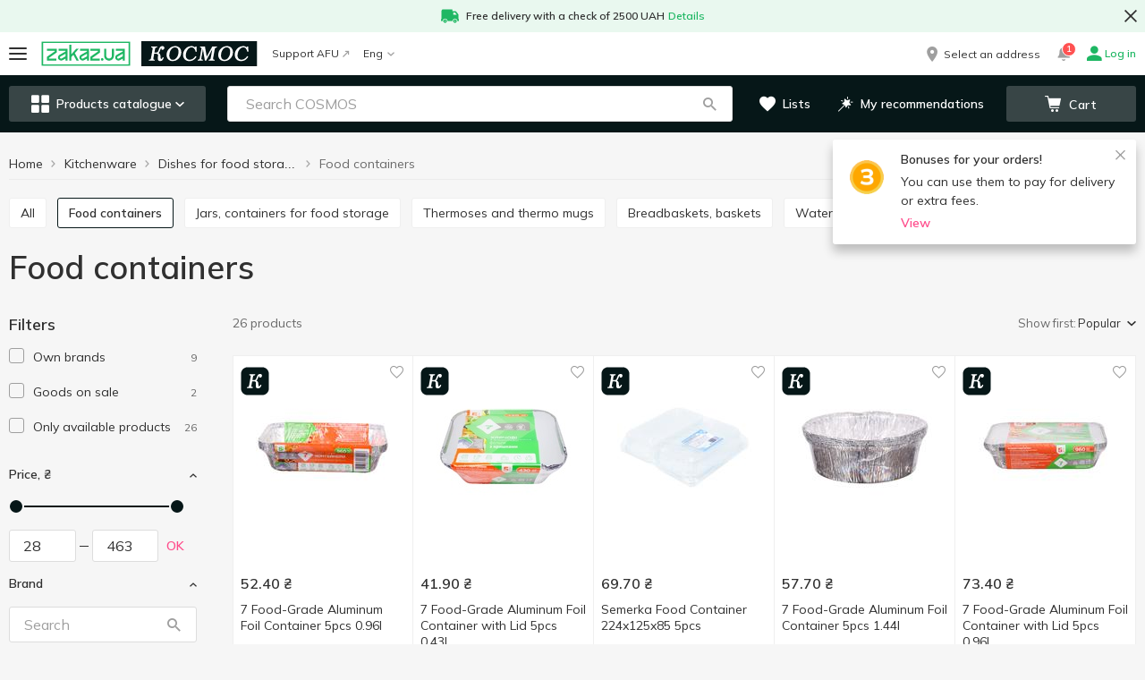

--- FILE ---
content_type: text/html; charset=utf-8
request_url: https://cosmos.zakaz.ua/en/categories/food-containers-cosmos/
body_size: 87881
content:
<!DOCTYPE html><html><head><meta charSet="utf-8" data-next-head=""/><meta name="google-site-verification" content="2BLv8AqUgcmwHW2EizIIvQ3KOlwquaFjj_bafapsJNM" data-next-head=""/><meta name="viewport" content="width=device-width,initial-scale=1,maximum-scale=1,user-scalable=no,shrink-to-fit=no" data-next-head=""/><link rel="alternate" hrefLang="uk-ua" href="https://cosmos.zakaz.ua/uk/categories/food-containers-cosmos/" data-next-head=""/><link rel="alternate" hrefLang="ru-ua" href="https://cosmos.zakaz.ua/ru/categories/food-containers-cosmos/" data-next-head=""/><link rel="alternate" hrefLang="en-ua" href="https://cosmos.zakaz.ua/en/categories/food-containers-cosmos/" data-next-head=""/><meta property="og:url" content="cosmos.zakaz.ua/en/categories/food-containers-cosmos/" data-next-head=""/><meta property="og:site_name" content="cosmos.zakaz.ua" data-next-head=""/><meta property="og:image" content="https://img01.zakaz.global/chains/cosmos/opengraph.jpg" data-next-head=""/><meta property="og:type" content="article" data-next-head=""/><meta property="fb:app_id" content="1008088733033641" data-next-head=""/><link rel="preload" href="https://img01.zakaz.global/logos/zakaz/zakaz_ua.svg" as="image" data-next-head=""/><link rel="preload" href="https://img01.zakaz.global/logos/zakaz/zakaz.svg" as="image" data-next-head=""/><link rel="canonical" href="https://cosmos.zakaz.ua/en/categories/food-containers-cosmos/" data-next-head=""/><meta name="robots" content="index,follow" data-next-head=""/><link rel="next" href="https://cosmos.zakaz.ua/en/categories/food-containers-cosmos/?page=2" data-next-head=""/><title data-next-head="">Buy Food containers with delivery - category Dishes for food storage in COSMOS</title><meta name="description" content="Buy Food containers with delivery to the door in the online store COSMOS price from 28.30 UAH to 462.60 UAH. Choose from a wide range of Dishes for food storage from Kitchenware! ⚡ Delivery in Kyiv, Odesa" data-next-head=""/><meta property="og:title" content="Buy Food containers with delivery - category Dishes for food storage in COSMOS" data-next-head=""/><meta property="og:description" content="Buy Food containers with delivery to the door in the online store COSMOS price from 28.30 UAH to 462.60 UAH. Choose from a wide range of Dishes for food storage from Kitchenware! ⚡ Delivery in Kyiv, Odesa" data-next-head=""/><link rel="shortcut icon" href="/i/favicon/favicon.ico"/><link rel="icon" type="image/png" href="/i/favicon/favicon-16x16.png" sizes="16x16"/><link rel="icon" type="image/png" href="/i/favicon/favicon-32x32.png" sizes="32x32"/><link rel="icon" type="image/png" href="/i/favicon/android-chrome-192x192.png" sizes="192x192"/><link rel="icon" type="image/png" href="/i/favicon/android-chrome-512x512.png" sizes="512x512"/><link rel="apple-touch-icon" href="/i/favicon/apple-touch-icon.png"/><meta name="application-name" content=" "/><meta name="theme-color" content="#000000"/><meta name="version" content="d2a32354"/><meta name="referrer" content="no-referrer-when-downgrade"/><link rel="preconnect" href="https://fonts.googleapis.com"/><link href="https://fonts.googleapis.com/css2?family=Mulish:wght@400..700&amp;display=swap" rel="stylesheet"/><script>window.addEventListener('load',function(){window.isLoaded=true});</script><link rel="preload" href="/_next/static/css/c67de84158e45d23.css" as="style"/><link rel="stylesheet" href="/_next/static/css/c67de84158e45d23.css" data-n-g=""/><noscript data-n-css=""></noscript><script defer="" nomodule="" src="/_next/static/chunks/polyfills-42372ed130431b0a.js"></script><script defer="" src="/_next/static/chunks/9401.9dfd815e65b86b31.js"></script><script defer="" src="/_next/static/chunks/8626.90c7c3a3f00ad28a.js"></script><script src="/_next/static/chunks/webpack-68aebba641752a6e.js" defer=""></script><script src="/_next/static/chunks/framework-093701969691791f.js" defer=""></script><script src="/_next/static/chunks/main-d5dc094eacf998b9.js" defer=""></script><script src="/_next/static/chunks/pages/_app-757355448b2c7fc7.js" defer=""></script><script src="/_next/static/chunks/1664-319e835374107440.js" defer=""></script><script src="/_next/static/chunks/1852-59ddf2ca914753ab.js" defer=""></script><script src="/_next/static/chunks/3674-d5f4099b20336bde.js" defer=""></script><script src="/_next/static/chunks/7333-1930e5ef4cdcfe55.js" defer=""></script><script src="/_next/static/chunks/5551-8213566207efba1c.js" defer=""></script><script src="/_next/static/chunks/8151-651baee3afb1b87e.js" defer=""></script><script src="/_next/static/chunks/9238-4ce8383e1dbb09bf.js" defer=""></script><script src="/_next/static/chunks/7115-66b80cbc05eb6b1d.js" defer=""></script><script src="/_next/static/chunks/5772-74315cde292c616d.js" defer=""></script><script src="/_next/static/chunks/427-9492e3529603dce7.js" defer=""></script><script src="/_next/static/chunks/34-f80295e21df34abe.js" defer=""></script><script src="/_next/static/chunks/6548-9f1930f0ef24e1c8.js" defer=""></script><script src="/_next/static/chunks/8500-38ba35a557a0e878.js" defer=""></script><script src="/_next/static/chunks/4839-179d7c758a36a1d4.js" defer=""></script><script src="/_next/static/chunks/7090-665689dc3b1dc623.js" defer=""></script><script src="/_next/static/chunks/3728-75956e8e86f159c8.js" defer=""></script><script src="/_next/static/chunks/6460-b671a889ed2c7af9.js" defer=""></script><script src="/_next/static/chunks/5289-a29622fd4467f977.js" defer=""></script><script src="/_next/static/chunks/820-4ae19f5cad8bcfe0.js" defer=""></script><script src="/_next/static/chunks/5938-aa6ebbbb993f8f37.js" defer=""></script><script src="/_next/static/chunks/4669-96e2032c40fd0e4e.js" defer=""></script><script src="/_next/static/chunks/pages/%5Blang%5D/categories/%5Bcategory-id%5D-daae56c9ec6d5791.js" defer=""></script><script src="/_next/static/nqYoREwHp4y2peGVgkCd9/_buildManifest.js" defer=""></script><script src="/_next/static/nqYoREwHp4y2peGVgkCd9/_ssgManifest.js" defer=""></script><style id="__jsx-64d4d6468e3bb6f3">h1{margin:0 0 20px;font-size:36px;line-height:1.11}@media (max-width: 767px){h1{font-size:24px}}h2{font-family:Mulish, Verdana, Arial, sans-serif;font-weight:600;font-style:normal;font-size:24px;line-height:28px;color:#303030;    margin: 0 0 20px}h3{font-family:Mulish, Verdana, Arial, sans-serif;font-weight:600;font-style:normal;font-size:18px;line-height:24px;color:#303030;    margin: 0 0 15px}h4{margin:0 0 15px;font-size:16px;line-height:1.375;color:var(--colors-site)}h5{margin:0 0 15px;font-size:15px;line-height:1.4}h6{margin:0 0 15px;font-size:14px;line-height:1.5;color:var(--colors-site)}p{margin:0 0 15px}b{font-weight:600}a{text-decoration:none;-webkit-transition:.2s color ease-in-out;-moz-transition:.2s color ease-in-out;-o-transition:.2s color ease-in-out;transition:.2s color ease-in-out}a:focus{outline:none}html{-ms-overflow-style:scrollbar;-webkit-tap-highlight-color:transparent}*,*:before,*:after{-webkit-box-sizing:border-box;-moz-box-sizing:border-box;box-sizing:border-box}body{position:relative;font-size:16px;line-height:1.5}html,body{margin:0;padding:0;height:100%;font-size:100%;-webkit-text-size-adjust:100%;-ms-text-size-adjust:100%;-moz-font-variant-ligatures:none;font-variant-ligatures:none;-webkit-font-variant-ligatures:none;text-rendering:optimizeLegibility;-moz-osx-font-smoothing:grayscale;font-smoothing:antialiased;-webkit-font-smoothing:antialiased;text-shadow:rgba(0,0,0,.01)0 0 1px}body{font-family:Mulish, Verdana, Arial, sans-serif;font-weight:400;font-style:normal;font-size:14px;line-height:21px;color: #303030;    background-color: var(--uiColors-globals-bodyBackground)}ul{padding:0;margin:0}input[type="text"],input[type="password"],input[type="number"],input[type="tel"],textarea{-webkit-appearance:none;-moz-appearance:none;-ms-appearance:none;appearance:none;font-size:16px;font-family:"Mulish",Verdana,Arial,sans-serif;font-weight:400}input[type="number"]::-webkit-inner-spin-button,input[type="number"]::-webkit-outer-spin-button{-webkit-appearance:none;margin:0}input[type="number"]{-moz-appearance:textfield}#__next{display:-webkit-box;display:-webkit-flex;display:-moz-box;display:-ms-flexbox;display:flex;-webkit-box-orient:vertical;-webkit-box-direction:normal;-webkit-flex-direction:column;-moz-box-orient:vertical;-moz-box-direction:normal;-ms-flex-direction:column;flex-direction:column;min-height:100vh}.main{position:relative;z-index:100;-webkit-box-flex:1;-webkit-flex-grow:1;-moz-box-flex:1;-ms-flex-positive:1;flex-grow:1;-webkit-flex-shrink:0;-ms-flex-negative:0;flex-shrink:0;-webkit-flex-basis:auto;-ms-flex-preferred-size:auto;flex-basis:auto}.form-control{font-family:Mulish, Verdana, Arial, sans-serif;font-weight:400;font-style:normal;font-size:16px;line-height:21px;color:#303030;    display: block;width:100%;outline:0 none;-webkit-appearance:none;height:40px;padding:10px 20px;-webkit-border-radius:var(--border-radius-roundBox);-moz-border-radius:var(--border-radius-roundBox);border-radius:var(--border-radius-roundBox);border:1px solid var(--uiColors-globals-formControlBorder);-webkit-transition:.2s border-color ease-in-out;-moz-transition:.2s border-color ease-in-out;-o-transition:.2s border-color ease-in-out;transition:.2s border-color ease-in-out}.form-control:focus:not([disabled]):not([readonly]):not(.has-error){border-color:var(--uiColors-globals-formControlHoverFocusBorder)}.form-control.has-error{border-color:var(--uiColors-globals-formControlHasErrorBorder)}.form-control[readonly],.form-control[disabled]{background-color:var(--uiColors-globals-formControlReadOnlyBackground);color:var(--uiColors-globals-formControlReadOnlyText)}textarea.form-control{height:auto;resize:vertical}.FormControl__error{margin-top:5px;font-size:12px;color:var(--uiColors-globals-formControlErrorText)}.FormControl__errorMessage{margin:0}button{font-family:Mulish, Verdana, Arial, sans-serif;font-weight:400;font-style:normal;font-size:14px;line-height:21px;color: #303030;}button:focus{outline:none}.textArea_default{font-size:14px;width:100%;resize:none;-webkit-border-radius:var(--border-radius-roundBox);-moz-border-radius:var(--border-radius-roundBox);border-radius:var(--border-radius-roundBox);border:1px solid var(--colors-brandLightGrey1);padding:15px;outline:none;line-height:1.5}.textarea_smallPadding{padding:4px 12px}@media (max-width: 767px){.textArea_default{font-size:16px}}.textArea_default::-webkit-input-placeholder{color:var(--colors-brandLightGrey8)}.textArea_default:-moz-placeholder{color:var(--colors-brandLightGrey8)}.textArea_default::-moz-placeholder{color:var(--colors-brandLightGrey8)}.textArea_default:-ms-input-placeholder{color:var(--colors-brandLightGrey8)}.textArea_default::-ms-input-placeholder{color:var(--colors-brandLightGrey8)}.textArea_default::placeholder{color:var(--colors-brandLightGrey8)}.textArea_default.has-error{border-color:var(--uiColors-globals-formControlHasErrorBorder)}input::-ms-clear{display:none;width:0;height:0}input::-ms-reveal{display:none;width:0;height:0}input[type="password"].GeneralInput,input[type="number"].GeneralInput,input[type="tel"].GeneralInput,input[type="email"].GeneralInput,input[type="text"].GeneralInput{-webkit-box-shadow:none!important;-moz-box-shadow:none!important;box-shadow:none!important;-webkit-appearance:none}input.GeneralInput{outline:none;border:1px solid var(--colors-brandLightGrey1);font-size:16px;color:var(--colors-site);-webkit-border-radius:var(--border-radius-roundBox);-moz-border-radius:var(--border-radius-roundBox);border-radius:var(--border-radius-roundBox);padding:0 21px;height:40px}input{-webkit-appearance:none;-moz-appearance:none;-ms-appearance:none;appearance:none}</style><style id="__jsx-a8a520597e5e2255">.HeaderPromotionLine.jsx-a8a520597e5e2255{background-color:var(--colors-system-successLight)}.HeaderPromotionLine__container.jsx-a8a520597e5e2255{position:relative;max-width:1366px;margin:0 auto}.HeaderPromotionLine__icon.jsx-a8a520597e5e2255{margin-right:8px}.HeaderPromotionLine__link.jsx-a8a520597e5e2255{margin-left:4px}.HeaderPromotionLine__content.jsx-a8a520597e5e2255{padding:8px 40px;margin:0 auto;font-family:Mulish, Verdana, Arial, sans-serif;font-weight:600;font-style:normal;font-size:12px;line-height:18px;color: #303030;    line-height: 16px;display:-webkit-box;display:-webkit-flex;display:-moz-box;display:-ms-flexbox;display:flex;-webkit-box-align:center;-webkit-align-items:center;-moz-box-align:center;-ms-flex-align:center;align-items:center;-webkit-box-pack:center;-webkit-justify-content:center;-moz-box-pack:center;-ms-flex-pack:center;justify-content:center;-webkit-flex-wrap:wrap;-ms-flex-wrap:wrap;flex-wrap:wrap}.HeaderPromotionLine__text.jsx-a8a520597e5e2255 a,.HeaderPromotionLine__link.jsx-a8a520597e5e2255{color:var(--colors-system-success)}.HeaderPromotionLine__buttonClose.jsx-a8a520597e5e2255{position:absolute;display:-webkit-box;display:-webkit-flex;display:-moz-box;display:-ms-flexbox;display:flex;-webkit-box-pack:center;-webkit-justify-content:center;-moz-box-pack:center;-ms-flex-pack:center;justify-content:center;-webkit-box-align:center;-webkit-align-items:center;-moz-box-align:center;-ms-flex-align:center;align-items:center;margin:0;padding:0;background:transparent;border:none;outline:none;cursor:pointer}.HeaderPromotionLine__text.jsx-a8a520597e5e2255 p{margin:0}@media (min-width: 768px){.HeaderPromotionLine__buttonClose.jsx-a8a520597e5e2255{top:50%;right:0;-webkit-transform:translatey(-50%);-moz-transform:translatey(-50%);-ms-transform:translatey(-50%);-o-transform:translatey(-50%);transform:translatey(-50%);width:32px;height:32px}}@media (max-width: 767px){.HeaderPromotionLine.jsx-a8a520597e5e2255{text-align:center}.HeaderPromotionLine__buttonClose.jsx-a8a520597e5e2255{width:20px;height:20px;top:8px;right:10px}.HeaderPromotionLine__icon.jsx-a8a520597e5e2255{position:absolute;top:8px;left:10px}}</style><style id="__jsx-373a5d39d4f007ad">.MobileMenuIcon__iconContainer.jsx-373a5d39d4f007ad{width:20px;height:14px;position:relative;-webkit-transform:rotate(0deg);-moz-transform:rotate(0deg);-ms-transform:rotate(0deg);-o-transform:rotate(0deg);transform:rotate(0deg);-webkit-transition:.5s ease-in-out;-moz-transition:.5s ease-in-out;-o-transition:.5s ease-in-out;transition:.5s ease-in-out;cursor:pointer}.MobileMenuIcon__iconContainer.jsx-373a5d39d4f007ad span.jsx-373a5d39d4f007ad{display:block;position:absolute;height:2px;width:100%;background:var(--colors-text);-webkit-border-radius:10px;-moz-border-radius:10px;border-radius:10px;opacity:1;left:0;-webkit-transform:rotate(0deg);-moz-transform:rotate(0deg);-ms-transform:rotate(0deg);-o-transform:rotate(0deg);transform:rotate(0deg);-webkit-transition:.25s ease-in-out;-moz-transition:.25s ease-in-out;-o-transition:.25s ease-in-out;transition:.25s ease-in-out;-webkit-transform-origin:left center;-moz-transform-origin:left center;-ms-transform-origin:left center;-o-transform-origin:left center;transform-origin:left center}.MobileMenuIcon__iconContainer.jsx-373a5d39d4f007ad span.jsx-373a5d39d4f007ad:nth-child(1){top:0px}.MobileMenuIcon__iconContainer.jsx-373a5d39d4f007ad span.jsx-373a5d39d4f007ad:nth-child(2){top:50%;-webkit-transform:translatey(-50%);-moz-transform:translatey(-50%);-ms-transform:translatey(-50%);-o-transform:translatey(-50%);transform:translatey(-50%)}.MobileMenuIcon__iconContainer.jsx-373a5d39d4f007ad span.jsx-373a5d39d4f007ad:nth-child(3){bottom:0}.MobileMenuIcon__iconContainer_active.jsx-373a5d39d4f007ad span.jsx-373a5d39d4f007ad:nth-child(1){-webkit-transform:rotate(45deg);-moz-transform:rotate(45deg);-ms-transform:rotate(45deg);-o-transform:rotate(45deg);transform:rotate(45deg);width:20px;left:3px;top:-1px}.MobileMenuIcon__iconContainer_active.jsx-373a5d39d4f007ad span.jsx-373a5d39d4f007ad:nth-child(2){width:0%;opacity:0}.MobileMenuIcon__iconContainer_active.jsx-373a5d39d4f007ad span.jsx-373a5d39d4f007ad:nth-child(3){-webkit-transform:rotate(-45deg);-moz-transform:rotate(-45deg);-ms-transform:rotate(-45deg);-o-transform:rotate(-45deg);transform:rotate(-45deg);width:20px;left:3px;bottom:-1px}</style><style id="__jsx-bc46c48a04ddc540">.BurgerButton.jsx-bc46c48a04ddc540{position:relative;background:transparent;border:none;outline:none;-webkit-transition:.1s -webkit-transform ease-in-out;-moz-transition:.1s -moz-transform ease-in-out;-o-transition:.1s -o-transform ease-in-out;transition:.1s -webkit-transform ease-in-out;transition:.1s -moz-transform ease-in-out;transition:.1s -o-transform ease-in-out;transition:.1s transform ease-in-out;cursor:pointer;padding:0}.BurgerButton__redDot.jsx-bc46c48a04ddc540{position:absolute;display:block;padding:0 4px;min-width:17px;height:17px;font-size:8px;font-weight:600;line-height:17px;color:var(--colors-white);background-color:var(--colors-system-error);-webkit-border-radius:50%;-moz-border-radius:50%;border-radius:50%;right:-8px;top:-10px;z-index:1}</style><style id="__jsx-767462462">.ZakazLogoImage__desktop{display:none}.ZakazLogoImage__mobile{display:inline-block}@media (min-width: 1000px){.ZakazLogoImage__desktop{display:inline-block}.ZakazLogoImage__mobile{display:none}}</style><style id="__jsx-4c6aa2f4634327c9">.ZakazLogo.jsx-4c6aa2f4634327c9{height:28px;display:block}</style><style id="__jsx-f928dda1ba4e9ce2">.Logo.jsx-f928dda1ba4e9ce2{text-decoration:none;text-align:start;height:28px;width:auto;display:-webkit-box;display:-webkit-flex;display:-moz-box;display:-ms-flexbox;display:flex}.Logo__image.jsx-f928dda1ba4e9ce2{height:100%;max-width:100%}</style><style id="__jsx-7fe7a257dd134180">.BadgeCounter.jsx-7fe7a257dd134180{display:inline-block;min-width:15px;height:16px;padding:2px 4px;border:1px solid var(--colors-white);-webkit-border-radius:14px;-moz-border-radius:14px;border-radius:14px;background-color:var(--colors-system-error);color:var(--colors-white);font-size:10px;line-height:10px;font-weight:600;text-align:center}</style><style id="__jsx-42137a296913aee5">.HeaderNotificationsButton.jsx-42137a296913aee5{position:relative;display:-webkit-box;display:-webkit-flex;display:-moz-box;display:-ms-flexbox;display:flex;-webkit-box-align:center;-webkit-align-items:center;-moz-box-align:center;-ms-flex-align:center;align-items:center;-webkit-box-pack:center;-webkit-justify-content:center;-moz-box-pack:center;-ms-flex-pack:center;justify-content:center;width:20px;height:20px;margin-right:16px}.HeaderNotificationsButton__icon.jsx-42137a296913aee5{color:var(--colors-brandLightGrey8);font-size:15px;-webkit-transition:all.3s;-moz-transition:all.3s;-o-transition:all.3s;transition:all.3s}.HeaderNotificationsButton.jsx-42137a296913aee5:hover .HeaderNotificationsButton__icon.jsx-42137a296913aee5{color:var(--colors-doveGray)}.HeaderNotificationsButton__count.jsx-42137a296913aee5{position:absolute;top:-7px;left:8px}</style><style id="__jsx-cd944d66011ef3ff">.AccountNavigationDrop.jsx-cd944d66011ef3ff{position:relative}.AccountNavigationDrop__button.jsx-cd944d66011ef3ff{font-family:Mulish, Verdana, Arial, sans-serif;font-weight:400;font-style:normal;font-size:12px;line-height:18px;color:#303030;    line-height: 1;background:transparent;border:none;outline:none;padding:0;text-decoration:none;cursor:pointer;display:-webkit-box;display:-webkit-flex;display:-moz-box;display:-ms-flexbox;display:flex;-webkit-box-align:center;-webkit-align-items:center;-moz-box-align:center;-ms-flex-align:center;align-items:center}.AccountNavigationDrop__button.jsx-cd944d66011ef3ff:hover .AccountNavigationDrop__account.jsx-cd944d66011ef3ff{color:var(--colors-linkAccented)}.AccountNavigationDrop__button_green.jsx-cd944d66011ef3ff .AccountNavigationDrop__icon.jsx-cd944d66011ef3ff,.AccountNavigationDrop__button_green.jsx-cd944d66011ef3ff{color:var(--colors-system-success);font-weight:600}.AccountNavigationDrop__icon.jsx-cd944d66011ef3ff{color:var(--colors-brandLightGrey8);font-size:16px}.AccountNavigationDrop__iconCaret.jsx-cd944d66011ef3ff{color:var(--colors-brandLightGrey8);font-size:8px;margin-left:5px}.AccountNavigationDrop__iconCaret_open.jsx-cd944d66011ef3ff{color:var(--colors-linkAccented)}.AccountNavigationDrop__account.jsx-cd944d66011ef3ff{margin-left:4px;display:inline-block}.AccountNavigationDrop__dropdown.jsx-cd944d66011ef3ff{position:absolute;top:-webkit-calc(100% + 24px);top:-moz-calc(100% + 24px);top:calc(100% + 24px);right:0;width:265px;-webkit-box-shadow:0 3px 8px rgba(0,0,0,.1);-moz-box-shadow:0 3px 8px rgba(0,0,0,.1);box-shadow:0 3px 8px rgba(0,0,0,.1);background-color:var(--colors-white);z-index:5}.AccountNavigationDrop__dropdown.jsx-cd944d66011ef3ff:after{content:"";position:absolute;top:-9px;right:7px;width:13px;height:10px;background:var(--colors-white);-webkit-clip-path:polygon(50%0%,100%100%,0%100%);clip-path:polygon(50%0%,100%100%,0%100%)}@media (max-width: 999px){.AccountNavigationDrop__dropdown.jsx-cd944d66011ef3ff{top:-webkit-calc(100% + 16px);top:-moz-calc(100% + 16px);top:calc(100% + 16px)}.AccountNavigationDrop__dropdown.jsx-cd944d66011ef3ff:after{right:5px}.AccountNavigationDrop__icon_active.jsx-cd944d66011ef3ff{color:var(--colors-mainBrand)}}</style><style id="__jsx-ea915f701f3617dd">.HeaderTopLine.jsx-ea915f701f3617dd{height:48px;background-color:var(--colors-white)}.HeaderTopLine__container.jsx-ea915f701f3617dd{height:100%;display:-webkit-box;display:-webkit-flex;display:-moz-box;display:-ms-flexbox;display:flex;-webkit-box-pack:justify;-webkit-justify-content:space-between;-moz-box-pack:justify;-ms-flex-pack:justify;justify-content:space-between;-webkit-box-align:stretch;-webkit-align-items:stretch;-moz-box-align:stretch;-ms-flex-align:stretch;align-items:stretch;max-width:1366px;padding:0 10px;margin:0 auto}.HeaderTopLine__actionBox.jsx-ea915f701f3617dd,.HeaderTopLine__left.jsx-ea915f701f3617dd,.HeaderTopLine__right.jsx-ea915f701f3617dd{display:-webkit-box;display:-webkit-flex;display:-moz-box;display:-ms-flexbox;display:flex;-webkit-box-align:center;-webkit-align-items:center;-moz-box-align:center;-ms-flex-align:center;align-items:center}.HeaderTopLine__separator.jsx-ea915f701f3617dd{width:16px}.HeaderTopLine__logoSeparator.jsx-ea915f701f3617dd{width:12px}@media (max-width: 767px){.HeaderTopLine.jsx-ea915f701f3617dd{height:40px}.HeaderTopLine__container.jsx-ea915f701f3617dd{padding:0 12px}}</style><style id="__jsx-d196df0d5df5289e">.CategoriesMenuButton.jsx-d196df0d5df5289e{display:-webkit-box;display:-webkit-flex;display:-moz-box;display:-ms-flexbox;display:flex;-webkit-box-align:center;-webkit-align-items:center;-moz-box-align:center;-ms-flex-align:center;align-items:center;-webkit-box-pack:center;-webkit-justify-content:center;-moz-box-pack:center;-ms-flex-pack:center;justify-content:center;width:100%;padding:0;height:20px;white-space:nowrap;cursor:pointer;outline:none;font-family:Mulish, Verdana, Arial, sans-serif;font-weight:600;font-style:normal;font-size:14px;line-height:14px;    color: var(--colors-white);border:none;-webkit-border-radius:var(--border-radius-roundBox);-moz-border-radius:var(--border-radius-roundBox);border-radius:var(--border-radius-roundBox);background-color:transparent}.CategoriesMenuButton__icon.jsx-d196df0d5df5289e{font-size:20px}.CategoriesMenuButton__label.jsx-d196df0d5df5289e{margin-left:8px}.CategoriesMenuButton__caret.jsx-d196df0d5df5289e{font-size:10px;margin-left:4px}@media (min-width: 768px){.CategoriesMenuButton.jsx-d196df0d5df5289e{height:40px;background-color:var(--uiColors-CategoriesMenu-toggleBackground);-webkit-transition:.2s background-color ease-in-out;-moz-transition:.2s background-color ease-in-out;-o-transition:.2s background-color ease-in-out;transition:.2s background-color ease-in-out;padding:0 15px}.CategoriesMenuButton.jsx-d196df0d5df5289e:hover{background-color:var(--uiColors-CategoriesMenu-toggleHoverBackground)}}</style><style id="__jsx-74648cb4356e1e10">.SearchBox.jsx-74648cb4356e1e10{position:relative;display:block;width:100%;z-index:2}.SearchBox__overlay.jsx-74648cb4356e1e10{position:fixed;z-index:3;left:0;right:0;bottom:0;background-color:var(--colors-nightRider);opacity:.45}.SearchBox__back.jsx-74648cb4356e1e10{position:absolute;left:0;top:0;height:48px;width:34px;display:-webkit-box;display:-webkit-flex;display:-moz-box;display:-ms-flexbox;display:flex;-webkit-box-align:center;-webkit-align-items:center;-moz-box-align:center;-ms-flex-align:center;align-items:center;padding:0 10px;z-index:5;color:var(--colors-text);font-size:16px}.SearchBox__icons.jsx-74648cb4356e1e10{display:-webkit-box;display:-webkit-flex;display:-moz-box;display:-ms-flexbox;display:flex;position:absolute;top:10px;right:16px;z-index:3}.SearchBox__icon.jsx-74648cb4356e1e10{display:-webkit-box;display:-webkit-flex;display:-moz-box;display:-ms-flexbox;display:flex;-webkit-box-align:center;-webkit-align-items:center;-moz-box-align:center;-ms-flex-align:center;align-items:center;-webkit-box-pack:center;-webkit-justify-content:center;-moz-box-pack:center;-ms-flex-pack:center;justify-content:center;width:20px;height:20px;color:var(--colors-brandLightGrey8);cursor:pointer}.SearchBox__icon.jsx-74648cb4356e1e10:hover{color:var(--colors-text)}.SearchBox__clearSearch.jsx-74648cb4356e1e10{margin-right:10px;font-size:13px}.SearchBox__loupeIcon.jsx-74648cb4356e1e10{line-height:1;text-decoration:none;outline:none;font-size:15px}.SearchBox__loupeIcon_active.jsx-74648cb4356e1e10{cursor:pointer}.SearchBox__loupeIcon_active:hover{color:var(--uiColors-Button-notAccentedHoverText)}.SearchBox__resultsContainer.jsx-74648cb4356e1e10{position:absolute;z-index:4;display:-webkit-box;display:-webkit-flex;display:-moz-box;display:-ms-flexbox;display:flex;-webkit-box-orient:vertical;-webkit-box-direction:normal;-webkit-flex-direction:column;-moz-box-orient:vertical;-moz-box-direction:normal;-ms-flex-direction:column;flex-direction:column;background-color:#fff;max-height:-webkit-calc(100vh - 168px);max-height:-moz-calc(100vh - 168px);max-height:calc(100vh - 168px);-webkit-border-radius:var(--border-radius-block);-moz-border-radius:var(--border-radius-block);border-radius:var(--border-radius-block);overflow:auto}.SearchBox__input.jsx-74648cb4356e1e10{font-family:Mulish, Verdana, Arial, sans-serif;font-weight:400;font-style:normal;font-size:16px;line-height:21px;color:#303030;      display: block;width:100%;outline:0 none;-webkit-appearance:none;height:40px;padding:10px 20px;-webkit-border-radius:var(--border-radius-roundBox);-moz-border-radius:var(--border-radius-roundBox);border-radius:var(--border-radius-roundBox);border:none;padding-right:80px;-o-text-overflow:ellipsis;text-overflow:ellipsis;border:1px solid var(--colors-brandLightGrey2)}.SearchBox__input.jsx-74648cb4356e1e10::-webkit-input-placeholder{color:var(--colors-brandLightGrey8)}.SearchBox__input.jsx-74648cb4356e1e10:-moz-placeholder{color:var(--colors-brandLightGrey8)}.SearchBox__input.jsx-74648cb4356e1e10::-moz-placeholder{color:var(--colors-brandLightGrey8)}.SearchBox__input.jsx-74648cb4356e1e10:-ms-input-placeholder{color:var(--colors-brandLightGrey8)}.SearchBox__input.jsx-74648cb4356e1e10::-ms-input-placeholder{color:var(--colors-brandLightGrey8)}.SearchBox__input.jsx-74648cb4356e1e10::placeholder{color:var(--colors-brandLightGrey8)}.SearchBox__input.jsx-74648cb4356e1e10::-ms-clear{display:none;width:0;height:0}.SearchBox__input.jsx-74648cb4356e1e10::-ms-reveal{display:none;width:0;height:0}.SearchBox__input.jsx-74648cb4356e1e10::-webkit-search-decoration,.SearchBox__input.jsx-74648cb4356e1e10::-webkit-search-cancel-button,.SearchBox__input.jsx-74648cb4356e1e10::-webkit-search-results-button,.SearchBox__input.jsx-74648cb4356e1e10::-webkit-search-results-decoration{display:none}.SearchBox__spinner.jsx-74648cb4356e1e10{display:-webkit-box;display:-webkit-flex;display:-moz-box;display:-ms-flexbox;display:flex;-webkit-box-pack:center;-webkit-justify-content:center;-moz-box-pack:center;-ms-flex-pack:center;justify-content:center;-webkit-box-align:center;-webkit-align-items:center;-moz-box-align:center;-ms-flex-align:center;align-items:center;-webkit-box-orient:vertical;-webkit-box-direction:normal;-webkit-flex-direction:column;-moz-box-orient:vertical;-moz-box-direction:normal;-ms-flex-direction:column;flex-direction:column}.SearchBox__notFound.jsx-74648cb4356e1e10{height:225px;display:-webkit-box;display:-webkit-flex;display:-moz-box;display:-ms-flexbox;display:flex;-webkit-box-pack:center;-webkit-justify-content:center;-moz-box-pack:center;-ms-flex-pack:center;justify-content:center;-webkit-box-align:center;-webkit-align-items:center;-moz-box-align:center;-ms-flex-align:center;align-items:center;-webkit-box-orient:vertical;-webkit-box-direction:normal;-webkit-flex-direction:column;-moz-box-orient:vertical;-moz-box-direction:normal;-ms-flex-direction:column;flex-direction:column;padding:10px;text-align:center}.SearchBox__notFoundImage.jsx-74648cb4356e1e10{width:150px;height:67px}.SearchBox__notFoundMessage.jsx-74648cb4356e1e10{font-family:Mulish, Verdana, Arial, sans-serif;font-weight:400;font-style:normal;font-size:14px;line-height:21px;color: #303030;      margin-top: 25px}@media (min-width: 768px){.SearchBox__resultsContainer.jsx-74648cb4356e1e10{width:650px;margin-top:20px;-webkit-box-shadow:0 0 10px rgba(0,0,0,.2);-moz-box-shadow:0 0 10px rgba(0,0,0,.2);box-shadow:0 0 10px rgba(0,0,0,.2)}.SearchBox__back.jsx-74648cb4356e1e10{display:none}}@media (min-width: 768px) and (max-width: 999px){.SearchBox__resultsContainer.jsx-74648cb4356e1e10{width:650px;position:fixed;left:-webkit-calc((100vw - 650px)/2);left:-moz-calc((100vw - 650px)/2);left:calc((100vw - 650px)/2)}.SearchBox__input.jsx-74648cb4356e1e10{border:1px solid var(--colors-brandLightGrey1);-webkit-border-radius:var(--border-radius-roundBox);-moz-border-radius:var(--border-radius-roundBox);border-radius:var(--border-radius-roundBox);padding-left:20px;padding-right:45px}.SearchBox__input.jsx-74648cb4356e1e10:focus{border-color:var(--uiColors-globals-formControlHintText)}}@media (max-width: 999px){.SearchBox__input.jsx-74648cb4356e1e10{padding-left:20px}.SearchBox__resultsContainer.jsx-74648cb4356e1e10{max-height:-webkit-calc(100vh - 80px);max-height:-moz-calc(100vh - 80px);max-height:calc(100vh - 80px);-webkit-overflow-scrolling:touch}}@media (max-width: 767px){.SearchBox.jsx-74648cb4356e1e10{position:fixed;top:0;left:0;right:0;bottom:0}.SearchBox__overlay.jsx-74648cb4356e1e10{position:absolute;left:0;width:100%;height:100vh;z-index:-1;background:var(--colors-white);opacity:1}.SearchBox__input.jsx-74648cb4356e1e10{position:relative;height:48px;padding-right:45px;border:none;border-bottom:1px solid var(--colors-brandLightGrey1);-webkit-border-radius:0;-moz-border-radius:0;border-radius:0;padding-left:35px}.SearchBox__icons.jsx-74648cb4356e1e10{top:14px}.SearchBox__resultsContainer.jsx-74648cb4356e1e10{position:absolute;top:48px;left:0;bottom:0;right:0;max-height:100%}.SearchBox__results.jsx-74648cb4356e1e10{height:100%}.SearchBox__tabletDesktopOverlay.jsx-74648cb4356e1e10{display:none}.SearchBox_hidden.jsx-74648cb4356e1e10{height:0px;overflow:hidden}.SearchBox__loupeIcon_hidden.jsx-74648cb4356e1e10{display:none}}</style><style id="__jsx-2842662033">@media (min-width: 768px){.SearchBox__overlay.jsx-2842662033{top:144px}}</style><style id="__jsx-721fae70c64fa06f">.SearchButton.jsx-721fae70c64fa06f{display:block;background:transparent;outline:none;border:0;padding:0 13px;font-size:18px;height:18px;color:var(--colors-white)}</style><style id="__jsx-eabdd442e614b4d4">.PageButton.jsx-eabdd442e614b4d4{font-family:Mulish, Verdana, Arial, sans-serif;font-weight:600;font-style:normal;font-size:14px;line-height:14px;    color: var(--colors-white);display:-webkit-box;display:-webkit-flex;display:-moz-box;display:-ms-flexbox;display:flex;-webkit-box-align:center;-webkit-align-items:center;-moz-box-align:center;-ms-flex-align:center;align-items:center;-webkit-box-pack:center;-webkit-justify-content:center;-moz-box-pack:center;-ms-flex-pack:center;justify-content:center;padding:0 13px;height:18px;white-space:nowrap;cursor:pointer;outline:none;border:none;-webkit-border-radius:var(--border-radius-roundBox);-moz-border-radius:var(--border-radius-roundBox);border-radius:var(--border-radius-roundBox);background-color:transparent}.PageButton__icon.jsx-eabdd442e614b4d4{font-size:18px;position:relative}.PageButton__unreadMark.jsx-eabdd442e614b4d4{position:absolute;top:-6px;left:-3px}.PageButton__label.jsx-eabdd442e614b4d4{margin-left:8px}@media (min-width: 768px){.PageButton.jsx-eabdd442e614b4d4{height:40px;-webkit-transition:.2s background-color ease-in-out;-moz-transition:.2s background-color ease-in-out;-o-transition:.2s background-color ease-in-out;transition:.2s background-color ease-in-out;padding:0 15px}.PageButton.jsx-eabdd442e614b4d4:hover{background-color:var(--uiColors-CategoriesMenu-toggleBackground)}}</style><style id="__jsx-53c90d6ce69096e9">.PageButtons.jsx-53c90d6ce69096e9{display:-webkit-box;display:-webkit-flex;display:-moz-box;display:-ms-flexbox;display:flex;-webkit-box-pack:center;-webkit-justify-content:center;-moz-box-pack:center;-ms-flex-pack:center;justify-content:center;-webkit-box-align:center;-webkit-align-items:center;-moz-box-align:center;-ms-flex-align:center;align-items:center;list-style:none;gap:8px}.PageButtons__item a{text-decoration:none}</style><style id="__jsx-f92d3f59f45bff8b">.CartButton.jsx-f92d3f59f45bff8b{font-family:Mulish, Verdana, Arial, sans-serif;font-weight:600;font-style:normal;font-size:14px;line-height:14px;    font-size: 16px;color:var(--colors-white);-webkit-border-radius:var(--border-radius-roundBox);-moz-border-radius:var(--border-radius-roundBox);border-radius:var(--border-radius-roundBox);padding:0 24px;border:0 none;display:-webkit-inline-box;display:-webkit-inline-flex;display:-moz-inline-box;display:-ms-inline-flexbox;display:inline-flex;-webkit-box-pack:center;-webkit-justify-content:center;-moz-box-pack:center;-ms-flex-pack:center;justify-content:center;-webkit-box-align:center;-webkit-align-items:center;-moz-box-align:center;-ms-flex-align:center;align-items:center;height:40px;white-space:nowrap;cursor:pointer;outline:none;-webkit-user-select:none;-moz-user-select:none;-ms-user-select:none;user-select:none;-webkit-transition:.15s background ease-in-out;-moz-transition:.15s background ease-in-out;-o-transition:.15s background ease-in-out;transition:.15s background ease-in-out}.CartButton__wrapper.jsx-f92d3f59f45bff8b{position:relative}.CartButton__icon.jsx-f92d3f59f45bff8b{font-size:18px}.CartButton__badge.jsx-f92d3f59f45bff8b{position:absolute;top:-7px;left:8px;min-width:15px;height:16px;padding:0 3px;-webkit-border-radius:16px;-moz-border-radius:16px;border-radius:16px}@media (min-width: 1000px){.CartButton.jsx-f92d3f59f45bff8b{display:-webkit-box;display:-webkit-flex;display:-moz-box;display:-ms-flexbox;display:flex;min-width:145px;-webkit-transition:.2s background-color ease-in-out;-moz-transition:.2s background-color ease-in-out;-o-transition:.2s background-color ease-in-out;transition:.2s background-color ease-in-out;margin-left:10px;background-color:var(--uiColors-CartButton-background)}.CartButton.jsx-f92d3f59f45bff8b:hover{background-color:var(--uiColors-CartButton-hoverBackground)}.CartButton__badge.jsx-f92d3f59f45bff8b{background-color:var(--uiColors-CartButton-badgeBackground);color:var(--uiColors-CartButton-badgeText);font-size:10px;font-weight:600;text-align:center;line-height:16px}.CartButton__label.jsx-f92d3f59f45bff8b{margin-left:9px;padding-top:1px}}@media (min-width: 768px){.CartButton__label.jsx-f92d3f59f45bff8b{font-size:14px;font-weight:600;letter-spacing:.5pt}}@media (max-width: 999px){.CartButton.jsx-f92d3f59f45bff8b{padding:0 10px;background-color:transparent}.CartButton__badge.jsx-f92d3f59f45bff8b{display:-webkit-box;display:-webkit-flex;display:-moz-box;display:-ms-flexbox;display:flex;-webkit-box-align:center;-webkit-align-items:center;-moz-box-align:center;-ms-flex-align:center;align-items:center;-webkit-box-pack:center;-webkit-justify-content:center;-moz-box-pack:center;-ms-flex-pack:center;justify-content:center;background-color:var(--uiColors-CartButton-badgeBackground);color:var(--uiColors-CartButton-badgeText);padding:2px 3px;font-size:12px}.CartButton__label.jsx-f92d3f59f45bff8b{display:none;font-weight:600}}@media (max-width: 767px){.CartButton.jsx-f92d3f59f45bff8b{padding-right:2px}}</style><style id="__jsx-34226d57bdcace04">.HeaderBottomLine.jsx-34226d57bdcace04{background-color:var(--uiColors-HeaderBottomLine-background)}.HeaderBottomLine__menu.jsx-34226d57bdcace04{width:220px;-webkit-box-flex:0;-webkit-flex-grow:0;-moz-box-flex:0;-ms-flex-positive:0;flex-grow:0;-webkit-flex-shrink:0;-ms-flex-negative:0;flex-shrink:0}.HeaderBottomLine__bar.jsx-34226d57bdcace04{display:-webkit-box;display:-webkit-flex;display:-moz-box;display:-ms-flexbox;display:flex;-webkit-box-align:center;-webkit-align-items:center;-moz-box-align:center;-ms-flex-align:center;align-items:center;position:relative;font-size:12px;margin-left:15px}.HeaderBottomLine__search.jsx-34226d57bdcace04{display:-webkit-box;display:-webkit-flex;display:-moz-box;display:-ms-flexbox;display:flex;-webkit-box-align:center;-webkit-align-items:center;-moz-box-align:center;-ms-flex-align:center;align-items:center;width:100%;margin-left:24px;-webkit-flex-shrink:20;-ms-flex-negative:20;flex-shrink:20}.HeaderBottomLine__container.jsx-34226d57bdcace04{width:100%;display:-webkit-box;display:-webkit-flex;display:-moz-box;display:-ms-flexbox;display:flex;-webkit-box-pack:justify;-webkit-justify-content:space-between;-moz-box-pack:justify;-ms-flex-pack:justify;justify-content:space-between;-webkit-box-align:center;-webkit-align-items:center;-moz-box-align:center;-ms-flex-align:center;align-items:center;height:64px;padding:0 10px;margin:0 auto}@media (min-width: 1366px){.HeaderBottomLine__container.jsx-34226d57bdcace04{width:1366px}}@media (min-width: 768px) and (max-width: 999px){.HeaderBottomLine__menu.jsx-34226d57bdcace04{width:56px}}@media (max-width: 767px){.HeaderBottomLine__container.jsx-34226d57bdcace04{height:40px;padding:0 12px}.HeaderBottomLine__menu.jsx-34226d57bdcace04{width:20px}}</style><style id="__jsx-e0d1297a75bb6561">.CatalogFiltersMobile__panel.jsx-e0d1297a75bb6561{display:-webkit-box;display:-webkit-flex;display:-moz-box;display:-ms-flexbox;display:flex;border-top:1px solid var(--colors-brandLightGrey1)}.CatalogFiltersMobile__panelItem.jsx-e0d1297a75bb6561{-webkit-flex-shrink:0;-ms-flex-negative:0;flex-shrink:0;width:50%;height:45px}.CatalogFiltersMobile__toggle.jsx-e0d1297a75bb6561{height:100%;padding:15px;display:-webkit-box;display:-webkit-flex;display:-moz-box;display:-ms-flexbox;display:flex;-webkit-box-align:center;-webkit-align-items:center;-moz-box-align:center;-ms-flex-align:center;align-items:center;-webkit-user-select:none;-moz-user-select:none;-ms-user-select:none;user-select:none}.CatalogFiltersMobile__toggle_right.jsx-e0d1297a75bb6561{display:-webkit-box;display:-webkit-flex;display:-moz-box;display:-ms-flexbox;display:flex;-webkit-box-pack:justify;-webkit-justify-content:space-between;-moz-box-pack:justify;-ms-flex-pack:justify;justify-content:space-between;-webkit-box-align:center;-webkit-align-items:center;-moz-box-align:center;-ms-flex-align:center;align-items:center}.CatalogFiltersMobile__toggleIcon.jsx-e0d1297a75bb6561{margin-right:15px;font-size:18px;color:var(--colors-brandLightGrey2)}.CatalogFiltersMobile__wrap.jsx-e0d1297a75bb6561{position:fixed;z-index:9999;top:0;bottom:0;left:0;background-color:var(--colors-white);display:-webkit-box;display:-webkit-flex;display:-moz-box;display:-ms-flexbox;display:flex;-webkit-box-orient:vertical;-webkit-box-direction:normal;-webkit-flex-direction:column;-moz-box-orient:vertical;-moz-box-direction:normal;-ms-flex-direction:column;flex-direction:column;height:100vh;height:100dvh}.CatalogFiltersMobile__header.jsx-e0d1297a75bb6561{display:-webkit-box;display:-webkit-flex;display:-moz-box;display:-ms-flexbox;display:flex;height:50px;-webkit-flex-shrink:0;-ms-flex-negative:0;flex-shrink:0;-webkit-box-pack:justify;-webkit-justify-content:space-between;-moz-box-pack:justify;-ms-flex-pack:justify;justify-content:space-between;-webkit-box-align:center;-webkit-align-items:center;-moz-box-align:center;-ms-flex-align:center;align-items:center;border-bottom:1px solid var(--colors-brandLightGrey1)}.CatalogFiltersMobile__content.jsx-e0d1297a75bb6561{overflow-y:auto;-webkit-overflow-scrolling:touch}.CatalogFiltersMobile__footer.jsx-e0d1297a75bb6561{margin-top:auto;border-top:1px solid var(--colors-brandLightGrey10);display:-webkit-box;display:-webkit-flex;display:-moz-box;display:-ms-flexbox;display:flex;-webkit-box-align:center;-webkit-align-items:center;-moz-box-align:center;-ms-flex-align:center;align-items:center}.CatalogFiltersMobile__toggleLabel.jsx-e0d1297a75bb6561{font-family:Mulish, Verdana, Arial, sans-serif;font-weight:400;font-style:normal;font-size:14px;line-height:21px;color: #303030;    line-height: normal}.CatalogFiltersMobile__toggle.jsx-e0d1297a75bb6561{border-bottom:1px solid#efefef;background-color:white}.CatalogFiltersMobile__panel_sticky.jsx-e0d1297a75bb6561{position:-webkit-sticky;position:sticky;top:50px;z-index:1}@media (max-width: 767px){.CatalogFiltersMobile__panelItem.jsx-e0d1297a75bb6561{border-right:1px solid var(--colors-brandLightGrey1)}.CatalogFiltersMobile__panelItem.jsx-e0d1297a75bb6561:last-child{border-right:0 none}.CatalogFiltersMobile__wrap.jsx-e0d1297a75bb6561{right:0}.CatalogFiltersMobile__header.jsx-e0d1297a75bb6561{padding:10px;font-size:15px}.CatalogFiltersMobile__footer.jsx-e0d1297a75bb6561{padding:0 10px;height:60px}.CatalogFiltersMobile__toggleArrow.jsx-e0d1297a75bb6561{margin-left:auto;font-size:8px}}@media (min-width: 768px) and (max-width: 999px){.CatalogFiltersMobile__toggleArrow.jsx-e0d1297a75bb6561{margin-left:auto;margin-right:0;display:-webkit-box;display:-webkit-flex;display:-moz-box;display:-ms-flexbox;display:flex}.CatalogFiltersMobile__toggleArrow.jsx-e0d1297a75bb6561:before{font-size:8px}.CatalogFiltersMobile__wrap.jsx-e0d1297a75bb6561{right:50%}.CatalogFiltersMobile__header.jsx-e0d1297a75bb6561{font-family:Mulish, Verdana, Arial, sans-serif;font-weight:600;font-style:normal;font-size:18px;line-height:24px;color:#303030;      padding: 14px 20px}.CatalogFiltersMobile__footer.jsx-e0d1297a75bb6561{padding:0 24px;height:88px}.CatalogFiltersMobile__overlay.jsx-e0d1297a75bb6561{position:fixed;top:0;right:0;bottom:0;left:50%;z-index:9999;background:var(--colors-black);opacity:.3;height:100vh;height:100dvh}.CatalogFiltersMobile__panel_sticky.jsx-e0d1297a75bb6561{top:65px}.filters-open{height:100vh}}@media (min-width: 1000px){.CatalogFiltersMobile__panel.jsx-e0d1297a75bb6561{display:none}.CatalogFiltersMobile__wrap.jsx-e0d1297a75bb6561{display:none}}</style><style id="__jsx-b3182fc534defb89">.Header.jsx-b3182fc534defb89{position:fixed;top:0;left:0;right:0;z-index:299}</style><style id="__jsx-c5be6476ac066cec">.Breadcrumbs.jsx-c5be6476ac066cec{margin-top:25px;margin-bottom:10px}.Breadcrumbs_noTopMargin.jsx-c5be6476ac066cec{margin-top:0}.Breadcrumbs__list.jsx-c5be6476ac066cec{display:-webkit-box;display:-webkit-flex;display:-moz-box;display:-ms-flexbox;display:flex;margin:0;padding:0;list-style:none;-webkit-flex-wrap:wrap;-ms-flex-wrap:wrap;flex-wrap:wrap}.Breadcrumbs__item.jsx-c5be6476ac066cec{position:relative;padding-right:24px;height:17px;max-width:180px;white-space:nowrap;overflow:hidden;-o-text-overflow:ellipsis;text-overflow:ellipsis}.Breadcrumbs__item.jsx-c5be6476ac066cec:before{position:absolute;top:10px;right:8px;font-size:8px;-webkit-transform:rotate(-90deg)translatey(-50%);-moz-transform:rotate(-90deg)translatey(-50%);-ms-transform:rotate(-90deg)translatey(-50%);-o-transform:rotate(-90deg)translatey(-50%);transform:rotate(-90deg)translatey(-50%);-webkit-transform-origin:top;-moz-transform-origin:top;-ms-transform-origin:top;-o-transform-origin:top;transform-origin:top;opacity:.4}.Breadcrumbs__item.jsx-c5be6476ac066cec:last-child{padding-right:0}.Breadcrumbs__item_disabled.jsx-c5be6476ac066cec .Breadcrumbs__link.jsx-c5be6476ac066cec{cursor:auto;color:var(--colors-doveGray)}.Breadcrumbs__link.jsx-c5be6476ac066cec{font-family:Mulish, Verdana, Arial, sans-serif;font-weight:400;font-style:normal;font-size:14px;line-height:21px;color: #303030;    text-decoration: none}.Breadcrumbs__link.jsx-c5be6476ac066cec:hover{color:var(--uiColors-Breadcrumbs-linkHoverText)}.Breadcrumbs__link.jsx-c5be6476ac066cec:first-letter{text-transform:uppercase}@media (max-width: 767px){.Breadcrumbs.jsx-c5be6476ac066cec{margin-top:20px}.Breadcrumbs_noTopMargin.jsx-c5be6476ac066cec{margin-top:0}}</style><style id="__jsx-69ac1fd8f1d0bd27">.Divider.jsx-69ac1fd8f1d0bd27{border:0;margin:0;padding:0;height:1px;background:var(--colors-sensitivePlatinum)}</style><style id="__jsx-4ca6ce735cd37b47">.Tag.jsx-4ca6ce735cd37b47{display:inline-block;padding:4px 12px;font-family:Mulish, Verdana, Arial, sans-serif;font-weight:400;font-style:normal;font-size:14px;line-height:21px;color: #303030;    line-height: 24px;-webkit-border-radius:var(--border-radius-block);-moz-border-radius:var(--border-radius-block);border-radius:var(--border-radius-block);border:1px solid var(--colors-brandLightGrey1);background:var(--colors-white)}.Tag.jsx-4ca6ce735cd37b47:first-letter{text-transform:uppercase}.Tag_clickable.jsx-4ca6ce735cd37b47{cursor:pointer;-webkit-transition:.2s color ease-in-out;-moz-transition:.2s color ease-in-out;-o-transition:.2s color ease-in-out;transition:.2s color ease-in-out}.Tag_clickable.jsx-4ca6ce735cd37b47:hover{border-color:var(--colors-mainBrand)}.Tag_active.jsx-4ca6ce735cd37b47{border-color:var(--colors-mainBrand);font-weight:600}</style><style id="__jsx-363ac974734f3bc3">.CategoriesTags.jsx-363ac974734f3bc3{margin:20px 0 32px}.CategoriesTags__wrapper.jsx-363ac974734f3bc3{margin-bottom:12px}.CategoriesTags__title.jsx-363ac974734f3bc3{font-family:Mulish, Verdana, Arial, sans-serif;font-weight:600;font-style:normal;font-size:36px;line-height:40px;color:#303030;    margin: 0}.CategoriesTags__item.jsx-363ac974734f3bc3{display:inline-block;margin-right:12px;margin-bottom:12px}@media (max-width: 767px){.CategoriesTags.jsx-363ac974734f3bc3{margin:16px 0 12px}.CategoriesTags__wrapper.jsx-363ac974734f3bc3{display:-webkit-box;display:-webkit-flex;display:-moz-box;display:-ms-flexbox;display:flex;overflow:auto;margin-bottom:20px}.CategoriesTags__item.jsx-363ac974734f3bc3{margin-bottom:0;margin-right:8px;-webkit-flex-shrink:0;-ms-flex-negative:0;flex-shrink:0}.CategoriesTags__title.jsx-363ac974734f3bc3{font-size:22px;line-height:normal}}</style><style id="__jsx-d7ac6e13bbc238ab">.CatalogFilters__section.jsx-d7ac6e13bbc238ab{margin-bottom:50px}.CatalogFilters__sectionTitle.jsx-d7ac6e13bbc238ab{font-family:Mulish, Verdana, Arial, sans-serif;font-weight:600;font-style:normal;font-size:18px;line-height:24px;color:#303030;    margin-bottom: 14px}@media (min-width: 1000px){.CatalogFilters.jsx-d7ac6e13bbc238ab{padding:0 10px 25px 0}}@media (max-width: 999px){.CatalogFilters.jsx-d7ac6e13bbc238ab{margin:0 -10px 20px;background-color:var(--colors-white)}.CatalogFilters__section.jsx-d7ac6e13bbc238ab:last-child{margin-bottom:0}}@media (min-width: 768px) and (max-width: 999px){.CatalogFilters.jsx-d7ac6e13bbc238ab{margin:0 -20px 20px}}</style><style id="__jsx-d971391dd59a7062">.PageWrapAside.jsx-d971391dd59a7062{background-color:transparent}@media (min-width: 1000px){.PageWrapAside.jsx-d971391dd59a7062{margin-left:-30px;padding-left:30px;width:250px}}@media phone{.PageWrapAside.jsx-d971391dd59a7062{border:none}}}</style><style id="__jsx-312e43635e799d3">.AddButtonInner__plus.jsx-312e43635e799d3{font-size:21px}.AddButtonInner__icon.jsx-312e43635e799d3{margin-left:5px;font-size:16px}.AddButtonInner__text.jsx-312e43635e799d3{margin-right:5px;margin-left:5px}</style><style id="__jsx-898c55a6bf90afab">.AddButton.jsx-898c55a6bf90afab{font-family:Mulish, Verdana, Arial, sans-serif;font-weight:600;font-style:normal;font-size:14px;line-height:14px;    border-radius: var(--border-radius-roundBox);width:64px;position:relative;cursor:pointer;display:-webkit-inline-box;display:-webkit-inline-flex;display:-moz-inline-box;display:-ms-inline-flexbox;display:inline-flex;-webkit-box-pack:center;-webkit-justify-content:center;-moz-box-pack:center;-ms-flex-pack:center;justify-content:center;-webkit-box-align:center;-webkit-align-items:center;-moz-box-align:center;-ms-flex-align:center;align-items:center;border:none;height:40px;color:var(--uiColors-Button-text);background:var(--uiColors-Button-background)}.AddButton.jsx-898c55a6bf90afab:not(:disabled):hover{background:var(--uiColors-Button-hoverBackground)}.AddButton.jsx-898c55a6bf90afab:active{background:var(--uiColors-Button-activeBackground)}.AddButton.jsx-898c55a6bf90afab:disabled{background:var(--colors-brandLightGrey1);color:var(--colors-doveGray);pointer-events:none}.AddButton_bordered.jsx-898c55a6bf90afab{border:1px solid var(--uiColors-Button-borderedDefaultBorder);background:var(--uiColors-Button-borderedDefaultBackground);color:var(--colors-mainBrand)}.AddButton_bordered.jsx-898c55a6bf90afab:hover{background:var(--uiColors-Button-borderedDefaultHoverBackground);border-color:var(--uiColors-Button-borderedDefaultHoverBorder);color:var(--uiColors-Button-borderedDefaultHoverText)}.AddButton_bordered.jsx-898c55a6bf90afab:active{background:var(--uiColors-Button-borderedDefaultActiveBackground);border-color:var(--uiColors-Button-borderedDefaultActiveBorder);color:var(--uiColors-Button-borderedDefaultActiveText)}.AddButton_withSmallHeight.jsx-898c55a6bf90afab{height:32px}.AddButton_fullWidth.jsx-898c55a6bf90afab{width:100%}@media (max-width: 767px){.AddButton.jsx-898c55a6bf90afab{padding-left:0;padding-right:0}}</style><style id="__jsx-b77bf1311243560e">.Badge.jsx-b77bf1311243560e{pointer-events:none;font-size:12px;line-height:16px;font-weight:600;line-height:normal;-webkit-border-radius:32px;-moz-border-radius:32px;border-radius:32px;border:1.5px solid var(--colors-white);width:58px;height:29px;-webkit-box-sizing:border-box;-moz-box-sizing:border-box;box-sizing:border-box;display:-webkit-box;display:-webkit-flex;display:-moz-box;display:-ms-flexbox;display:flex;-webkit-box-align:center;-webkit-align-items:center;-moz-box-align:center;-ms-flex-align:center;align-items:center;-webkit-box-pack:center;-webkit-justify-content:center;-moz-box-pack:center;-ms-flex-pack:center;justify-content:center;margin-bottom:5px}.Badge_promo.jsx-b77bf1311243560e{width:118px;-webkit-box-pack:start;-webkit-justify-content:flex-start;-moz-box-pack:start;-ms-flex-pack:start;justify-content:flex-start;padding-left:8px}.Badge_discount.jsx-b77bf1311243560e,.Badge_promo.jsx-b77bf1311243560e{background-color:var(--colors-system-error);color:var(--colors-white)}.Badge_novelty.jsx-b77bf1311243560e{background-color:var(--colors-orange);color:var(--colors-text)}.Badge_hit.jsx-b77bf1311243560e{background-color:var(--colors-orange);color:var(--colors-capeCod);letter-spacing:1.1px;text-transform:uppercase}.Badge_bulk.jsx-b77bf1311243560e{background-color:var(--colors-system-success);color:var(--colors-white)}.Badge_bundle.jsx-b77bf1311243560e{background-color:#39b54a;color:var(--colors-white);text-transform:lowercase}.Badge_straightLeft.jsx-b77bf1311243560e{width:50px;-webkit-border-top-left-radius:0;-moz-border-radius-topleft:0;border-top-left-radius:0;-webkit-border-bottom-left-radius:0;-moz-border-radius-bottomleft:0;border-bottom-left-radius:0;border-left:none}.Badge_small.jsx-b77bf1311243560e{width:41px;height:18px;border-width:1px;margin-bottom:4px;font-size:10px;line-height:10px}.Badge_micro.jsx-b77bf1311243560e{height:14px;font-size:10px;border:0;width:auto;max-width:48px;margin-bottom:2px;padding-left:2px;padding-right:4px}.Badge_novelty.jsx-b77bf1311243560e .Badge__text.jsx-b77bf1311243560e{margin:0 9px}.Badge_novelty.jsx-b77bf1311243560e{width:100%}.Badge_ownBrand.jsx-b77bf1311243560e{width:32px;height:32px;border:none;margin-left:8px}.Badge_ownBrand.Badge_small.jsx-b77bf1311243560e{height:24px;width:24px;margin-left:0}.Badge_ownBrand.Badge_micro.jsx-b77bf1311243560e{height:16px;width:16px;margin-left:0}.Badge__logo.jsx-b77bf1311243560e{height:100%;width:auto}</style><style id="__jsx-951622cac6c6e426">.Badges.jsx-951622cac6c6e426{display:-webkit-box;display:-webkit-flex;display:-moz-box;display:-ms-flexbox;display:flex;-webkit-box-orient:vertical;-webkit-box-direction:normal;-webkit-flex-direction:column;-moz-box-orient:vertical;-moz-box-direction:normal;-ms-flex-direction:column;flex-direction:column;min-width:48px;pointer-events:none;-webkit-box-align:start;-webkit-align-items:flex-start;-moz-box-align:start;-ms-flex-align:start;align-items:flex-start}.Badges_withOpacity.jsx-951622cac6c6e426{opacity:.5}</style><style id="__jsx-e6eea63db487092e">.Price__value_title.jsx-e6eea63db487092e,.Price__currency_title.jsx-e6eea63db487092e{font-family:Mulish, Verdana, Arial, sans-serif;font-weight:600;font-style:normal;font-size:18px;line-height:24px;color:#303030;}.Price__value_title.jsx-e6eea63db487092e{font-size:20px}.Price__currency_title.jsx-e6eea63db487092e{font-size:14px}.Price__value_subhead.jsx-e6eea63db487092e,.Price__currency_subhead.jsx-e6eea63db487092e{font-family:Mulish, Verdana, Arial, sans-serif;font-weight:600;font-style:normal;font-size:14px;line-height:21px;color:#303030;}.Price__value_smallSubhead.jsx-e6eea63db487092e,.Price__currency_smallSubhead.jsx-e6eea63db487092e{font-family:Mulish, Verdana, Arial, sans-serif;font-weight:600;font-style:normal;font-size:12px;line-height:18px;color: #303030;}.Price__value_caption.jsx-e6eea63db487092e,.Price__currency_caption.jsx-e6eea63db487092e{font-family:Mulish, Verdana, Arial, sans-serif;font-weight:600;font-style:normal;font-size:16px;line-height:22px;color:#303030;}.Price__value_smallCaption.jsx-e6eea63db487092e,.Price__currency_smallCaption.jsx-e6eea63db487092e{font-family:Mulish, Verdana, Arial, sans-serif;font-weight:400;font-style:normal;font-size:14px;line-height:21px;color: #303030;      line-height: 14px;font-size:12px}.Price__value_smallAccentedCaption.jsx-e6eea63db487092e,.Price__currency_smallAccentedCaption.jsx-e6eea63db487092e{font-family:Mulish, Verdana, Arial, sans-serif;font-weight:600;font-style:normal;font-size:12px;line-height:18px;color: #303030;}.Price__value_mobileSmall.jsx-e6eea63db487092e,.Price__currency_mobileSmall.jsx-e6eea63db487092e{font-family:Mulish, Verdana, Arial, sans-serif;font-weight:400;font-style:normal;font-size:14px;line-height:21px;color: #303030;      font-size: 10px;line-height:1}.Price__value_mobile.jsx-e6eea63db487092e{font-family:Mulish, Verdana, Arial, sans-serif;font-weight:400;font-style:normal;font-size:14px;line-height:21px;color: #303030;      font-weight: 600;line-height:20px}.Price__currency_mobile.jsx-e6eea63db487092e{font-family:Mulish, Verdana, Arial, sans-serif;font-weight:400;font-style:normal;font-size:12px;line-height:18px;color:#303030;      font-weight: 600}.Price__value_unavailable.jsx-e6eea63db487092e,.Price__currency_unavailable.jsx-e6eea63db487092e{color:var(--colors-darkenGrey1)}.Price__value_discount.jsx-e6eea63db487092e,.Price__currency_discount.jsx-e6eea63db487092e{line-height:17px;color:var(--colors-system-error)}.Price__value_minor.jsx-e6eea63db487092e,.Price__currency_minor.jsx-e6eea63db487092e{color:var(--colors-brandLightGrey8);text-decoration:line-through}</style><style id="__jsx-12c0bb202e78d6b5">.ProductTileLink_notClickable{cursor:default}.ProductTile.jsx-12c0bb202e78d6b5{position:relative;font-family:Mulish, Verdana, Arial, sans-serif;font-weight:400;font-style:normal;font-size:14px;line-height:21px;color: #303030;    text-decoration: none;background-color:#fff;width:100%;height:100%;padding:8px;-webkit-box-align:stretch;-webkit-align-items:stretch;-moz-box-align:stretch;-ms-flex-align:stretch;align-items:stretch;display:block;-webkit-transition:opacity.3s;-moz-transition:opacity.3s;-o-transition:opacity.3s;transition:opacity.3s}.ProductTile.jsx-12c0bb202e78d6b5{height:100%}.ProductTile_slider.jsx-12c0bb202e78d6b5{margin-bottom:1px}.ProductTile_withOpacity.jsx-12c0bb202e78d6b5,.ProductTile_tintingMode.jsx-12c0bb202e78d6b5{opacity:.5}.ProductTile.jsx-12c0bb202e78d6b5:hover .ProductTile__footer.jsx-12c0bb202e78d6b5{display:block}.ProductTile__badges.jsx-12c0bb202e78d6b5{position:absolute;top:12px;left:0}.ProductTile__favouritesControl.jsx-12c0bb202e78d6b5{position:absolute;right:0;top:0;display:-webkit-box;display:-webkit-flex;display:-moz-box;display:-ms-flexbox;display:flex;-webkit-flex-wrap:wrap;-ms-flex-wrap:wrap;flex-wrap:wrap;-webkit-box-orient:vertical;-webkit-box-direction:normal;-webkit-flex-direction:column;-moz-box-orient:vertical;-moz-box-direction:normal;-ms-flex-direction:column;flex-direction:column;-webkit-box-pack:justify;-webkit-justify-content:space-between;-moz-box-pack:justify;-ms-flex-pack:justify;justify-content:space-between;-webkit-box-align:center;-webkit-align-items:center;-moz-box-align:center;-ms-flex-align:center;align-items:center}.ProductTile__imageContainer.jsx-12c0bb202e78d6b5{position:relative;display:-webkit-box;display:-webkit-flex;display:-moz-box;display:-ms-flexbox;display:flex;-webkit-box-flex:0;-webkit-flex-grow:0;-moz-box-flex:0;-ms-flex-positive:0;flex-grow:0;-webkit-flex-shrink:0;-ms-flex-negative:0;flex-shrink:0;height:188px;-webkit-box-pack:center;-webkit-justify-content:center;-moz-box-pack:center;-ms-flex-pack:center;justify-content:center;-webkit-box-align:center;-webkit-align-items:center;-moz-box-align:center;-ms-flex-align:center;align-items:center;padding-bottom:20px;-webkit-box-flex:1;-webkit-flex-grow:1;-moz-box-flex:1;-ms-flex-positive:1;flex-grow:1;min-height:0}.ProductTile__image_unavailable.jsx-12c0bb202e78d6b5{opacity:.5}.ProductTile__footer.jsx-12c0bb202e78d6b5{cursor:pointer}.ProductTile__titleWrapper.jsx-12c0bb202e78d6b5{display:-webkit-box;display:-webkit-flex;display:-moz-box;display:-ms-flexbox;display:flex;-webkit-box-orient:vertical;-webkit-box-direction:normal;-webkit-flex-direction:column;-moz-box-orient:vertical;-moz-box-direction:normal;-ms-flex-direction:column;flex-direction:column;-webkit-box-pack:justify;-webkit-justify-content:space-between;-moz-box-pack:justify;-ms-flex-pack:justify;justify-content:space-between;height:75px;position:relative;width:100%}.ProductTile__title.jsx-12c0bb202e78d6b5{width:100%;text-decoration:none;position:relative;display:block;font-family:Mulish, Verdana, Arial, sans-serif;font-weight:400;font-style:normal;font-size:14px;line-height:21px;color: #303030;;color:var(--colors-site);line-height:18px;max-height:54px;overflow:hidden;display:-webkit-box;-webkit-line-clamp:3;-webkit-box-orient:vertical;-o-text-overflow:-o-ellipsis-lastline;text-overflow:-o-ellipsis-lastline}.ProductTile__title.jsx-12c0bb202e78d6b5:hover{color:var(--uiColors-ProductTile-titleHoverText)}.ProductTile__titleEllipsis.jsx-12c0bb202e78d6b5{width:60px;background-color:#fff}.ProductTile__oldPrice.jsx-12c0bb202e78d6b5{margin-bottom:3px}.ProductTile__weight.jsx-12c0bb202e78d6b5{color:var(--colors-doveGray);line-height:normal}.ProductTile__prices.jsx-12c0bb202e78d6b5{margin-bottom:8px;height:70px;display:-webkit-box;display:-webkit-flex;display:-moz-box;display:-ms-flexbox;display:flex;-webkit-box-orient:vertical;-webkit-box-direction:normal;-webkit-flex-direction:column;-moz-box-orient:vertical;-moz-box-direction:normal;-ms-flex-direction:column;flex-direction:column;-webkit-box-pack:end;-webkit-justify-content:flex-end;-moz-box-pack:end;-ms-flex-pack:end;justify-content:flex-end;-webkit-box-align:start;-webkit-align-items:flex-start;-moz-box-align:start;-ms-flex-align:start;align-items:flex-start;width:100%}.ProductTile__priceWholesales.jsx-12c0bb202e78d6b5{color:var(--colors-doveGray)}.ProductTile__unavailable.jsx-12c0bb202e78d6b5{margin-bottom:10px;font-family:Mulish, Verdana, Arial, sans-serif;font-weight:400;font-style:normal;font-size:12px;line-height:18px;color:#303030;    color: var(--colors-darkenGrey1)}.ProductTile__footer.jsx-12c0bb202e78d6b5{background:-webkit-linear-gradient(top,rgba(255,255,255,0)0%,rgba(255,255,255,.39)13.66%,rgba(255,255,255,.66)27.11%,rgba(255,255,255,.89)43.8%,rgba(255,255,255,.981)59.94%,#fff 78.78%);background:-moz-linear-gradient(top,rgba(255,255,255,0)0%,rgba(255,255,255,.39)13.66%,rgba(255,255,255,.66)27.11%,rgba(255,255,255,.89)43.8%,rgba(255,255,255,.981)59.94%,#fff 78.78%);background:-o-linear-gradient(top,rgba(255,255,255,0)0%,rgba(255,255,255,.39)13.66%,rgba(255,255,255,.66)27.11%,rgba(255,255,255,.89)43.8%,rgba(255,255,255,.981)59.94%,#fff 78.78%);background:linear-gradient(180deg,rgba(255,255,255,0)0%,rgba(255,255,255,.39)13.66%,rgba(255,255,255,.66)27.11%,rgba(255,255,255,.89)43.8%,rgba(255,255,255,.981)59.94%,#fff 78.78%);position:absolute;right:0;bottom:0;left:0}.ProductTile__quantityBox.jsx-12c0bb202e78d6b5{position:absolute;bottom:0;width:100%;text-align:right}.ProductTile__details.jsx-12c0bb202e78d6b5{text-align:left}@media (min-width: 1000px){.ProductTile__imageContainer.jsx-12c0bb202e78d6b5{padding-bottom:0}.ProductTile__footer.jsx-12c0bb202e78d6b5{height:80px;display:none}.ProductTile__footer_active.jsx-12c0bb202e78d6b5{display:block}}@media (hover: none) and (pointer: coarse) and (min-width: 768px){.ProductTile__footer.jsx-12c0bb202e78d6b5{height:70px;display:block}}@media (max-width: 767px){.ProductTile__imageContainer.jsx-12c0bb202e78d6b5{height:158px}.ProductTile__favouritesControl.jsx-12c0bb202e78d6b5{top:5px;right:3px}.ProductTile__titleWrapper.jsx-12c0bb202e78d6b5{height:75px}.ProductTile__weight.jsx-12c0bb202e78d6b5{bottom:-1px;line-height:15px}.ProductTile__footer.jsx-12c0bb202e78d6b5{height:70px;width:100%}}</style><style id="__jsx-f5b608f6bfb1ce82">.DiscountDisclaimer_subhead.jsx-f5b608f6bfb1ce82{font-family:Mulish, Verdana, Arial, sans-serif;font-weight:600;font-style:normal;font-size:14px;line-height:21px;color:#303030;      line-height: 22px}.DiscountDisclaimer_productTile.jsx-f5b608f6bfb1ce82{font-family:Mulish, Verdana, Arial, sans-serif;font-weight:400;font-style:normal;font-size:14px;line-height:21px;color: #303030;      line-height: 17px;font-size:13px;display:inline-block;padding-left:4px}.DiscountDisclaimer.jsx-f5b608f6bfb1ce82{color:var(--colors-system-error)}@media (max-width: 767px){.DiscountDisclaimer_productTile.jsx-f5b608f6bfb1ce82{margin-right:-1px}}</style><style id="__jsx-b98800c5ccb0b885">.ProductsBox__title.jsx-b98800c5ccb0b885{margin:0 0 20px;font-size:36px;font-weight:600}.ProductsBox__list.jsx-b98800c5ccb0b885{list-style:none;display:-webkit-box;display:-webkit-flex;display:-moz-box;display:-ms-flexbox;display:flex;-webkit-flex-wrap:wrap;-ms-flex-wrap:wrap;flex-wrap:wrap}.ProductsBox__listItem.jsx-b98800c5ccb0b885{-webkit-flex-shrink:0;-ms-flex-negative:0;flex-shrink:0;position:relative;z-index:1;border-style:solid;border-width:0 1px 1px 0;border-color:var(--colors-brandLightGrey1)}.ProductsBox__listItem.jsx-b98800c5ccb0b885:hover{z-index:2}.ProductsBox__listItem.jsx-b98800c5ccb0b885{height:360px}@media (min-width: 1000px){.ProductsBox__listItem.jsx-b98800c5ccb0b885{width:20%}.ProductsBox__listItem.jsx-b98800c5ccb0b885:nth-child(-n+5){border-top-width:1px}.ProductsBox__listItem.jsx-b98800c5ccb0b885:nth-child(5n+1){border-left-width:1px}}@media (min-width: 1000px) and (max-width: 1239px){.ProductsBox__listItem.jsx-b98800c5ccb0b885{width:25%}.ProductsBox__listItem.jsx-b98800c5ccb0b885:nth-child(-n+5),.ProductsBox__listItem.jsx-b98800c5ccb0b885:nth-child(5n+1){border-top-width:0;border-left:0}.ProductsBox__listItem.jsx-b98800c5ccb0b885:nth-child(-n+4){border-top-width:1px}.ProductsBox__listItem.jsx-b98800c5ccb0b885:nth-child(4n+1){border-left-width:1px}}@media (min-width: 768px) and (max-width: 999px){.ProductsBox__listItem.jsx-b98800c5ccb0b885{width:25%}.ProductsBox__listItem.jsx-b98800c5ccb0b885:nth-child(-n+4){border-top-width:1px}.ProductsBox__listItem.jsx-b98800c5ccb0b885:nth-child(4n+1){border-left-width:1px}}@media (max-width: 767px){.ProductsBox__listItem.jsx-b98800c5ccb0b885{width:-webkit-calc(100%/3);width:-moz-calc(100%/3);width:calc(100%/3);height:330px}.ProductsBox__listItem.jsx-b98800c5ccb0b885:nth-child(-n+3){border-top-width:1px}.ProductsBox__listItem.jsx-b98800c5ccb0b885:nth-child(3n+1){border-left-width:1px}.ProductsBox.jsx-b98800c5ccb0b885{margin-left:-10px;margin-right:-10px}}@media (max-width: 539px){.ProductsBox__listItem.jsx-b98800c5ccb0b885{width:50%}.ProductsBox__listItem.jsx-b98800c5ccb0b885:nth-child(-n+3),.ProductsBox__listItem.jsx-b98800c5ccb0b885:nth-child(3n+1){border-top-width:0;border-left:0}.ProductsBox__listItem.jsx-b98800c5ccb0b885:nth-child(-n+2){border-top-width:1px}.ProductsBox__listItem.jsx-b98800c5ccb0b885:nth-child(2n+1){border-left-width:1px}}</style><style id="__jsx-54a272a1599388">.Button.jsx-54a272a1599388{display:-webkit-inline-box;display:-webkit-inline-flex;display:-moz-inline-box;display:-ms-inline-flexbox;display:inline-flex;-webkit-box-align:center;-webkit-align-items:center;-moz-box-align:center;-ms-flex-align:center;align-items:center;-webkit-box-pack:center;-webkit-justify-content:center;-moz-box-pack:center;-ms-flex-pack:center;justify-content:center;text-decoration:none;border:none;cursor:pointer;-webkit-user-select:none;-moz-user-select:none;-ms-user-select:none;user-select:none;-webkit-transition:.15s background ease-in-out,.15s color ease-in-out;-moz-transition:.15s background ease-in-out,.15s color ease-in-out;-o-transition:.15s background ease-in-out,.15s color ease-in-out;transition:.15s background ease-in-out,.15s color ease-in-out;font-family:Mulish, Verdana, Arial, sans-serif;font-weight:600;font-style:normal;font-size:14px;line-height:14px;    border-radius: var(--border-radius-roundBox);padding:8px 32px}.Button.jsx-54a272a1599388:focus{outline:none}.Button_small.jsx-54a272a1599388{font-size:12px;line-height:16px}.Button_large.jsx-54a272a1599388{font-size:14px;line-height:24px}.Button_primary.jsx-54a272a1599388{color:var(--uiColors-Button-text);background:var(--uiColors-Button-background)}.Button_primary.jsx-54a272a1599388:hover{background:var(--uiColors-Button-hoverBackground)}.Button_primary.jsx-54a272a1599388:active{background:var(--uiColors-Button-activeBackground)}.Button_primary[disabled].jsx-54a272a1599388{background:var(--uiColors-Button-disabledBackground);color:var(--uiColors-Button-defaultDisabledText)}.Button_disabled.jsx-54a272a1599388,.Button[disabled].jsx-54a272a1599388{cursor:not-allowed;pointer-events:none;color:var(--colors-doveGray)}.Button_secondary.jsx-54a272a1599388{background-color:var(--uiColors-Button-borderedDefaultBackground);color:var(--uiColors-Button-borderedDefaultText);border:1px solid var(--uiColors-Button-borderedDefaultBorder)}.Button_secondary.jsx-54a272a1599388:hover{color:var(--uiColors-Button-text);background:var(--uiColors-Button-background)}.Button_secondary.jsx-54a272a1599388:active{background-color:var(--uiColors-Button-borderedDefaultActiveBackground);color:var(--uiColors-Button-text)}.Button_secondary[disabled].jsx-54a272a1599388{background-color:var(--colors-white);border-color:var(--colors-brandLightGrey2);color:var(--colors-doveGray)}.Button_ghost.jsx-54a272a1599388{padding:0;background:transparent;color:var(--uiColors-Button-accentedText)}.Button_ghost.jsx-54a272a1599388:hover{color:var(--uiColors-Button-accentedHoverText)}.Button_ghost.jsx-54a272a1599388:active{color:var(--uiColors-Button-activeBackground)}.Button_ghostWarn.jsx-54a272a1599388{padding:0;background:transparent;color:var(--colors-system-error)}.Button_link.jsx-54a272a1599388{padding:0;background:transparent;color:inherit;font-size:inherit;line-height:inherit}a:has(.Button_link){color:inherit}.Button_link.jsx-54a272a1599388 .Button__text.jsx-54a272a1599388{text-decoration:underline}.Button_link.jsx-54a272a1599388:hover{color:inherit}.Button_link.jsx-54a272a1599388:hover .Button__text.jsx-54a272a1599388{text-decoration:none}.Button_link.jsx-54a272a1599388:active{color:inherit}.Button_halfOpacity.jsx-54a272a1599388{opacity:.5}.Button__icon.jsx-54a272a1599388+.Button__text.jsx-54a272a1599388{margin-left:8px}.Button__text.jsx-54a272a1599388+.Button__icon.jsx-54a272a1599388{margin-left:8px}.Button_fullWidth.jsx-54a272a1599388{width:100%}.Button_fullHeight.jsx-54a272a1599388{height:100%}.Button_regularText.jsx-54a272a1599388{font-weight:400}.Button_large.Button_onlyIcon.jsx-54a272a1599388{padding:14px 20px}.Button_small.Button_onlyIcon.jsx-54a272a1599388{padding:10px 20px}.Button_textAlignedLeft.jsx-54a272a1599388{text-align:left}</style><style id="__jsx-41dc80912f50e4c4">.Pagination__wrapper.jsx-41dc80912f50e4c4{display:-webkit-box;display:-webkit-flex;display:-moz-box;display:-ms-flexbox;display:flex;-webkit-box-pack:center;-webkit-justify-content:center;-moz-box-pack:center;-ms-flex-pack:center;justify-content:center;width:100%}.Pagination{list-style:none;display:-webkit-box;display:-webkit-flex;display:-moz-box;display:-ms-flexbox;display:flex;-webkit-box-align:center;-webkit-align-items:center;-moz-box-align:center;-ms-flex-align:center;align-items:center;padding:9px 5px;background-color:var(--colors-white);border:1px solid var(--colors-brandLightGrey1);-webkit-border-radius:24px;-moz-border-radius:24px;border-radius:24px}.Pagination__item{display:block;width:28px;line-height:28px;-webkit-border-radius:50%;-moz-border-radius:50%;border-radius:50%;text-align:center;-webkit-transition:.2s all ease-in-out;-moz-transition:.2s all ease-in-out;-o-transition:.2s all ease-in-out;transition:.2s all ease-in-out;text-decoration:none;color:inherit}.Pagination__item_active{background-color:var(--uiColors-CategoryProductBox-paginationItemActiveBackground);color:var(--uiColors-CategoryProductBox-paginationItemActiveText)}.Pagination__item:not(.pagination__item_active):hover{background-color:transparent;color:var(--uiColors-CategoryProductBox-paginationItemHoverText);cursor:pointer}.Pagination__direction{padding:0 8px}.Pagination__directionLink{display:-webkit-box;display:-webkit-flex;display:-moz-box;display:-ms-flexbox;display:flex;width:28px;height:28px;-webkit-box-pack:center;-webkit-justify-content:center;-moz-box-pack:center;-ms-flex-pack:center;justify-content:center;-webkit-box-align:center;-webkit-align-items:center;-moz-box-align:center;-ms-flex-align:center;align-items:center;font-size:22px;text-decoration:none;color:inherit}.Pagination__direction_disabled{opacity:.5}.Pagination__direction:not(.Pagination__direction_disabled) .Pagination__direction-link:hover{color:var(--uiColors-CategoryProductBox-paginationDirectionHoverIcon);cursor:pointer}.pagination__break{color:var(--colors-darkGrey)}</style><style id="__jsx-e14abeb0dec5e794">.CategoryProductBox__loadMore.jsx-e14abeb0dec5e794{text-align:center;margin-top:60px;margin-bottom:40px}.CategoryProductBox__paginationWithMargin.jsx-e14abeb0dec5e794{margin-top:60px}</style><style id="__jsx-948e8451946553c4">@media (min-width: 768px){.PageWrapBody.jsx-948e8451946553c4{-webkit-flex-shrink:0;-ms-flex-negative:0;flex-shrink:0;width:-webkit-calc(100% - 220px);width:-moz-calc(100% - 220px);width:calc(100% - 220px);padding-left:30px;position:relative}}@media (min-width: 768px) and (max-width: 999px){.PageWrapBody.jsx-948e8451946553c4{width:100%;padding-left:0}}</style><style id="__jsx-8a8efe46affa2c3f">.PageWrap.jsx-8a8efe46affa2c3f{width:100%;padding-bottom:72px;margin:0 auto}.PageWrap_opaqueBackground.jsx-8a8efe46affa2c3f{background-color:var(--colors-white)}@media (min-width: 1000px){.PageWrap.jsx-8a8efe46affa2c3f{min-height:640px;display:-webkit-box;display:-webkit-flex;display:-moz-box;display:-ms-flexbox;display:flex}}@media (max-width: 999px){.PageWrap.jsx-8a8efe46affa2c3f{padding-top:0}}</style><style id="__jsx-cc0085654a3738c3">.Category__ageVerificationAlert.jsx-cc0085654a3738c3{margin-bottom:24px}.Category__underTitleContainer.jsx-cc0085654a3738c3{margin-bottom:25px;display:-webkit-box;display:-webkit-flex;display:-moz-box;display:-ms-flexbox;display:flex;-webkit-box-pack:end;-webkit-justify-content:flex-end;-moz-box-pack:end;-ms-flex-pack:end;justify-content:flex-end;-webkit-box-align:center;-webkit-align-items:center;-moz-box-align:center;-ms-flex-align:center;align-items:center}.Category__goodsNumber.jsx-cc0085654a3738c3{font-family:Mulish, Verdana, Arial, sans-serif;font-weight:400;font-style:normal;font-size:14px;line-height:21px;color: #303030;    color: var(--colors-doveGray);margin-right:auto}.Category__lastVisitedSlider.jsx-cc0085654a3738c3{margin-top:60px}</style><style id="__jsx-eead602d00b1c67f">.Container.jsx-eead602d00b1c67f{margin:0 auto;padding:0 10px;width:100%;max-width:1366px}.Container_fullHeight.jsx-eead602d00b1c67f{height:100%}@media (min-width: 768px) and (max-width: 999px){.Container.jsx-eead602d00b1c67f{width:100%;padding:0 20px}}@media (max-width: 767px){.Container.jsx-eead602d00b1c67f{padding:0 10px}.Container_withoutPadding.jsx-eead602d00b1c67f{padding:0}}</style><style id="__jsx-795040444fd9f3b8">.ZakazBanner.jsx-795040444fd9f3b8{margin-bottom:24px}.ZakazBanner__logo.jsx-795040444fd9f3b8{width:145px;height:39px;display:block}@media (max-width: 767px){.ZakazBanner__logo.jsx-795040444fd9f3b8{margin-bottom:30px}}</style><style id="__jsx-417462613c0216b2">.ChooseLanguage__language.jsx-417462613c0216b2{font-family:Mulish, Verdana, Arial, sans-serif;font-weight:400;font-style:normal;font-size:14px;line-height:21px;color:#9F9F9F;    padding: 0 16px;border-left:1px solid var(--colors-brandLightGrey8);text-decoration:none}.ChooseLanguage__language.jsx-417462613c0216b2:hover{color:var(--colors-white)}.ChooseLanguage__language_active.jsx-417462613c0216b2{color:var(--colors-white);font-weight:600}.ChooseLanguage__language.jsx-417462613c0216b2:first-child{border-left:0;padding-left:0}</style><style id="__jsx-1f2784a3181e467c">.ZsuHelp.jsx-1f2784a3181e467c{font-family:Mulish, Verdana, Arial, sans-serif;font-weight:400;font-style:normal;font-size:12px;line-height:18px;color:#303030;    text-decoration: none;-webkit-transition:none;-moz-transition:none;-o-transition:none;transition:none}.ZsuHelp_notAccented.jsx-1f2784a3181e467c{font-family:Mulish, Verdana, Arial, sans-serif;font-weight:400;font-style:normal;font-size:14px;line-height:21px;color:#9F9F9F;}.ZsuHelp.jsx-1f2784a3181e467c:hover,.ZsuHelp.jsx-1f2784a3181e467c:hover .ZsuHelp__icon.jsx-1f2784a3181e467c{color:var(--colors-system-success)}.ZsuHelp_notAccented.jsx-1f2784a3181e467c:hover,.ZsuHelp_notAccented.jsx-1f2784a3181e467c:hover .ZsuHelp__icon.jsx-1f2784a3181e467c{color:var(--colors-white)}.ZsuHelp__icon.jsx-1f2784a3181e467c{font-size:8px;padding-left:4px;color:var(--colors-brandLightGrey8)}.ZsuHelp__icon_notAccented.jsx-1f2784a3181e467c{font-size:10px}</style><style id="__jsx-de81261a4aef9607">.FooterLink.jsx-de81261a4aef9607{font-size:14px;text-decoration:none;color:var(--colors-white);opacity:.6}.FooterLink.jsx-de81261a4aef9607:hover{opacity:1}</style><style id="__jsx-bde7772bd848d592">.FooterActions__label.jsx-bde7772bd848d592{margin-bottom:16px;font-family:Mulish, Verdana, Arial, sans-serif;font-weight:600;font-style:normal;font-size:18px;line-height:24px;color:#303030;;color:var(--colors-white)}.FooterActions__buttons.jsx-bde7772bd848d592{margin-top:16px}.FooterActions__buttonItem.jsx-bde7772bd848d592:not(:last-child){margin-bottom:12px}</style><style id="__jsx-594320621ed8243a">.FooterMenu__list.jsx-594320621ed8243a{margin:0;padding:0;list-style:none}.FooterMenu__item.jsx-594320621ed8243a{margin-bottom:11px}.FooterMenu__item.jsx-594320621ed8243a:last-child{margin-bottom:0}.FooterMenu__title.jsx-594320621ed8243a{font-family:Mulish, Verdana, Arial, sans-serif;font-weight:600;font-style:normal;font-size:18px;line-height:24px;color:#303030;      color: #fff;margin-bottom:11px}</style><style id="__jsx-2ebc9009825580db">@media (min-width: 1000px){.FooterContactsItem.jsx-2ebc9009825580db:last-child{margin-bottom:0}}.FooterContactsItem.jsx-2ebc9009825580db{margin-bottom:11px;display:-webkit-box;display:-webkit-flex;display:-moz-box;display:-ms-flexbox;display:flex;-webkit-box-align:center;-webkit-align-items:center;-moz-box-align:center;-ms-flex-align:center;align-items:center}.FooterContactsItem__link.jsx-2ebc9009825580db,.FooterContactsItem__text.jsx-2ebc9009825580db{color:var(--colors-white);opacity:.6}.FooterContactsItem__link.jsx-2ebc9009825580db{text-decoration:none}.FooterContactsItem__link.jsx-2ebc9009825580db:hover{opacity:1}.FooterContactsItem__icon.jsx-2ebc9009825580db{font-size:15px;margin-right:10px;color:rgba(255,255,255,.4)}@media (min-width: 768px){.FooterContactsItem.jsx-2ebc9009825580db{font-family:Mulish, Verdana, Arial, sans-serif;font-weight:400;font-style:normal;font-size:14px;line-height:21px;color: #303030;}}@media (max-width: 767px){.FooterContactsItem.jsx-2ebc9009825580db:nth-child(1){-webkit-box-ordinal-group:4;-webkit-order:3;-moz-box-ordinal-group:4;-ms-flex-order:3;order:3;font-size:26px;font-weight:300}.FooterContactsItem.jsx-2ebc9009825580db:nth-child(2){-webkit-box-ordinal-group:2;-webkit-order:1;-moz-box-ordinal-group:2;-ms-flex-order:1;order:1}.FooterContactsItem.jsx-2ebc9009825580db:nth-child(3){-webkit-box-ordinal-group:3;-webkit-order:2;-moz-box-ordinal-group:3;-ms-flex-order:2;order:2}.FooterContactsItem__icon.jsx-2ebc9009825580db{display:none}}</style><style id="__jsx-163d50c860052765">.FooterContacts.jsx-163d50c860052765{margin:0;padding:0;list-style:none}.FooterContacts__title.jsx-163d50c860052765{font-family:Mulish, Verdana, Arial, sans-serif;font-weight:600;font-style:normal;font-size:18px;line-height:24px;color:#303030;      color: #ffffff;margin-bottom:11px}.FooterContacts__title_withTopMargin.jsx-163d50c860052765{margin-top:16px}</style><style id="__jsx-5f754ba0d850fb4b">.SocialNetworkLink.jsx-5f754ba0d850fb4b{width:40px;height:40px;border:1px solid var(--colors-brandLightGrey1);-webkit-transition:.2s border-color ease-in-out;-moz-transition:.2s border-color ease-in-out;-o-transition:.2s border-color ease-in-out;transition:.2s border-color ease-in-out;-webkit-border-radius:50%;-moz-border-radius:50%;border-radius:50%;display:-webkit-box;display:-webkit-flex;display:-moz-box;display:-ms-flexbox;display:flex;-webkit-box-pack:center;-webkit-justify-content:center;-moz-box-pack:center;-ms-flex-pack:center;justify-content:center;-webkit-box-align:center;-webkit-align-items:center;-moz-box-align:center;-ms-flex-align:center;align-items:center}.SocialNetworkLink.jsx-5f754ba0d850fb4b:hover{border-color:var(--colors-mainBrand)}.SocialNetworkLink.jsx-5f754ba0d850fb4b,.SocialNetworkLink.jsx-5f754ba0d850fb4b:hover,.SocialNetworkLink.jsx-5f754ba0d850fb4b:visited{color:var(--colors-text);text-decoration:none}.SocialNetworkLink_light.jsx-5f754ba0d850fb4b{border-color:"var(--colors-brandLightGrey7)"}.SocialNetworkLink_light.jsx-5f754ba0d850fb4b:hover{border-color:var(--colors-white)}.SocialNetworkLink_light.jsx-5f754ba0d850fb4b,.SocialNetworkLink_light.jsx-5f754ba0d850fb4b:hover,.SocialNetworkLink_light.jsx-5f754ba0d850fb4b:visited{color:var(--colors-white)}.SocialNetworkLink__icon.jsx-5f754ba0d850fb4b{text-decoration:none;display:inline-block;font-size:15px}</style><style id="__jsx-942bbd380584d4cc">.SocialNetworkBlock__list.jsx-942bbd380584d4cc{list-style:none;display:-webkit-box;display:-webkit-flex;display:-moz-box;display:-ms-flexbox;display:flex}.SocialNetworkBlock__item.jsx-942bbd380584d4cc{margin-right:16px}</style><style id="__jsx-21ce60b5f59d0e0b">.GoToTopButton.jsx-21ce60b5f59d0e0b{background:none;border:none;outline:none;cursor:pointer;padding:10px;margin-right:-10px;font-size:18px;color:white}</style><style id="__jsx-228bab9fd16b8a0d">.Footer.jsx-228bab9fd16b8a0d{position:relative;z-index:50;-webkit-box-flex:0;-webkit-flex-grow:0;-moz-box-flex:0;-ms-flex-positive:0;flex-grow:0;-webkit-flex-shrink:0;-ms-flex-negative:0;flex-shrink:0;-webkit-flex-basis:auto;-ms-flex-preferred-size:auto;flex-basis:auto;color:var(--colors-white);background-color:var(--colors-text)}.Footer__bottom.jsx-228bab9fd16b8a0d{background-color:rgba(0,0,0,.3)}.Footer__bottomInner.jsx-228bab9fd16b8a0d{height:60px;width:100%;display:-webkit-box;display:-webkit-flex;display:-moz-box;display:-ms-flexbox;display:flex;-webkit-box-pack:justify;-webkit-justify-content:space-between;-moz-box-pack:justify;-ms-flex-pack:justify;justify-content:space-between;-webkit-box-align:center;-webkit-align-items:center;-moz-box-align:center;-ms-flex-align:center;align-items:center}.Footer__copyright.jsx-228bab9fd16b8a0d{font-family:Mulish, Verdana, Arial, sans-serif;font-weight:400;font-style:normal;font-size:14px;line-height:21px;color: #303030;;color:var(--colors-white);opacity:.5}.Footer__main.jsx-228bab9fd16b8a0d{min-height:336px}.Footer__mainInner.jsx-228bab9fd16b8a0d{display:-webkit-box;display:-webkit-flex;display:-moz-box;display:-ms-flexbox;display:flex;padding-top:60px;padding-bottom:50px}.Footer__block.jsx-228bab9fd16b8a0d{-webkit-flex-basis:25%;-ms-flex-preferred-size:25%;flex-basis:25%}.Footer__menu.jsx-228bab9fd16b8a0d{margin-bottom:50px}.Footer__socials.jsx-228bab9fd16b8a0d{margin-top:16px}.Footer__blockLine.jsx-228bab9fd16b8a0d{margin-bottom:24px}@media (min-width: 1000px){.Footer__logo.jsx-228bab9fd16b8a0d{-webkit-box-flex:2;-webkit-flex-grow:2;-moz-box-flex:2;-ms-flex-positive:2;flex-grow:2}}@media (min-width: 768px) and (max-width: 999px){.Footer__mainInner.jsx-228bab9fd16b8a0d{-webkit-flex-wrap:wrap;-ms-flex-wrap:wrap;flex-wrap:wrap;-webkit-box-pack:end;-webkit-justify-content:flex-end;-moz-box-pack:end;-ms-flex-pack:end;justify-content:flex-end}.Footer__block.jsx-228bab9fd16b8a0d{-webkit-flex-basis:50%;-ms-flex-preferred-size:50%;flex-basis:50%}}@media (max-width: 767px){.Footer__mainInner.jsx-228bab9fd16b8a0d{-webkit-box-orient:vertical;-webkit-box-direction:normal;-webkit-flex-direction:column;-moz-box-orient:vertical;-moz-box-direction:normal;-ms-flex-direction:column;flex-direction:column;padding-bottom:0}.Footer__block.jsx-228bab9fd16b8a0d{margin-bottom:30px}.Footer__logo.jsx-228bab9fd16b8a0d{margin:0}.Footer__blockLine.jsx-228bab9fd16b8a0d{margin-bottom:20px}}</style><style id="__jsx-322ff7758be332d1">.GeneralPagesLayout.jsx-322ff7758be332d1{-webkit-box-flex:1;-webkit-flex:1;-moz-box-flex:1;-ms-flex:1;flex:1}.GeneralPagesLayout__contentWrapper.jsx-322ff7758be332d1{display:-webkit-box;display:-webkit-flex;display:-moz-box;display:-ms-flexbox;display:flex;margin:0 auto;max-width:1366px}.GeneralPagesLayout_light.jsx-322ff7758be332d1{background-color:var(--colors-white)}.GeneralPagesLayout_muted.jsx-322ff7758be332d1:after{position:absolute;top:0;bottom:0;left:0;right:0;content:"";width:100%;height:100%;background-color:#fff;opacity:.5;z-index:998}.GeneralPagesLayout__loadingBarWrapper.jsx-322ff7758be332d1{position:absolute;top:0;left:0;height:5px;width:100%;border-radius:inherit;-webkit-border-radius:inherit;-moz-border-radius:inherit;overflow:hidden;z-index:999}.GeneralPagesLayout__notifications.jsx-322ff7758be332d1{position:absolute;width:100%;margin-top:12px;pointer-events:none}.GeneralPagesLayout__notificationsWrapper.jsx-322ff7758be332d1{display:-webkit-box;display:-webkit-flex;display:-moz-box;display:-ms-flexbox;display:flex;-webkit-box-orient:vertical;-webkit-box-direction:normal;-webkit-flex-direction:column;-moz-box-orient:vertical;-moz-box-direction:normal;-ms-flex-direction:column;flex-direction:column;-webkit-box-align:center;-webkit-align-items:center;-moz-box-align:center;-ms-flex-align:center;align-items:center;gap:10px}@media (max-width: 999px){.GeneralPagesLayout__loadingBarWrapper.jsx-322ff7758be332d1{top:50px}.filtersStickyPortalContainer_sticky.jsx-322ff7758be332d1{position:-webkit-sticky;position:sticky;top:50px;z-index:10}}@media (min-width: 768px){.GeneralPagesLayout__notifications.jsx-322ff7758be332d1{margin-top:8px;margin-right:20px}.GeneralPagesLayout__notificationsWrapper.jsx-322ff7758be332d1{-webkit-box-align:end;-webkit-align-items:flex-end;-moz-box-align:end;-ms-flex-align:end;align-items:flex-end;margin:0 auto;max-width:1366px;width:100%;padding:0 10px}}@media (min-width: 768px) and (max-width: 999px){.GeneralPagesLayout__notificationsWrapper.jsx-322ff7758be332d1{padding:0 20px}.GeneralPagesLayout__notifications.jsx-322ff7758be332d1{margin-top:15px}}.GeneralPagesLayout_whiteBackground.jsx-322ff7758be332d1{background-color:#fff}</style><style id="__jsx-1432921295">
          .GeneralPagesLayout__contentWrapper {
            --header-bottom-position: 144px;
            padding-top: var(--header-bottom-position);
          }
              </style></head><body><div id="__next"><style>:root {--colors-accentBrand: #fff500;--colors-alabaster: #fafafa;--colors-attention: #A27601;--colors-barleyWhite: #FFF2D1;--colors-black: #000;--colors-borderedButtonBackground: transparent;--colors-brandBlock: #e30620;--colors-brandLightGrey1: #efefef;--colors-brandLightGrey10: #f2f2f2;--colors-brandLightGrey2: #dddddd;--colors-brandLightGrey3: #d8d8d8;--colors-brandLightGrey5: #f8f8f8;--colors-brandLightGrey6: #DADADA;--colors-brandLightGrey7: #D2D2D2;--colors-brandLightGrey8: #9f9f9f;--colors-brandLightGrey9: #FBFBFB;--colors-capeCod: #404844;--colors-darkBrand: #bf051b;--colors-darkGrey: #b4b4b4;--colors-darkenBrand1: #bf051b;--colors-darkenBrand2: #bf051b;--colors-darkenGrey1: #9b9b9b;--colors-darkenGrey2: #232926;--colors-darkenGrey3: #616d65;--colors-darkenGrey4: #979797;--colors-darkenGrey5: #565860;--colors-darkenGrey6: #9b9b9b;--colors-doveGray: #6A6A6A;--colors-fbIcon: #3C5996;--colors-frostedMint: #f4fbf7;--colors-goldenGrass: #DA9722;--colors-green: #45b759;--colors-iconBrandColor: #013E7F;--colors-invalidBorder: #d79f9f;--colors-lightGrey1: #F6F6F6;--colors-lightGrey2: #E8ECE9;--colors-lightGrey3: #E8ECF2;--colors-lightRed: #fff2f2;--colors-monza: #D70006;--colors-nightRider: #333333;--colors-orange: #ffcf1b;--colors-pomegranate: #F1471D;--colors-ripeLemon: #F5DA1C;--colors-seaGreen: #349E44;--colors-secondaryBrandColor: #497527;--colors-sensitivePlatinum: #ECECEC;--colors-silver: #C4C4C4;--colors-supernova: #FFCB05;--colors-text: #303030;--colors-transparent: transparent;--colors-twitterIcon: #41C9FD;--colors-white: #fff;--colors-heavyMetal: #222421;--colors-system-success: #1EB763;--colors-system-successPressed: #00904A;--colors-system-successLight: #E9F8EF;--colors-system-info: #125DDB;--colors-system-infoLight: #E8EFFC;--colors-system-error: #FF5252;--colors-system-errorPressed: #E64242;--colors-system-errorLight: #FFF1F1;--colors-system-warning: #FEA801;--colors-system-warningLight: #FFF8EB;--border-radius-block: 3px;--border-radius-roundBox: 3px;--border-radius-circle: 50%;--border-radius-chat: 3px;--colors-activeBrand: #606A6B;--colors-hoverBrand: #384546;--colors-linkAccented: #FF4D8C;--colors-linkAccentedHover: #CC2A64;--colors-mainBrand: #061718;--colors-site: #303030;--uiColors-AccountAddressesInfo-commentsLineText: var(--colors-darkenGrey1);--uiColors-AccountNavigation-activeLinkAfterBackground: var(--colors-mainBrand);--uiColors-AccountNavigation-activeLinkIcon: var(--colors-mainBrand);--uiColors-AccountNavigation-activeLinkText: var(--colors-mainBrand);--uiColors-AccountNavigation-linkHoverAfterBackground: var(--colors-linkAccented);--uiColors-AccountNavigation-linkHoverIcon: var(--colors-linkAccented);--uiColors-AccountNavigation-linkHoverText: var(--colors-linkAccented);--uiColors-AccountNavigationDrop-background: var(--colors-mainBrand);--uiColors-AccountNavigationDrop-hover: rgba(255, 255, 255, 0.25);--uiColors-AddToListModal-listCheckboxCheckedBackground: var(--colors-mainBrand);--uiColors-AddToListModal-listCheckboxCheckedBorder: var(--colors-mainBrand);--uiColors-AddToListModal-listCheckedBorder: var(--colors-mainBrand);--uiColors-AddToListModal-newListText: var(--colors-mainBrand);--uiColors-AddressModal-loginLinkHoverText: var(--colors-linkAccentedHover);--uiColors-AddressModal-loginLinkText: var(--colors-linkAccented);--uiColors-BigProductCard-linkColor: var(--colors-linkAccented);--uiColors-Breadcrumbs-linkHoverText: var(--colors-linkAccented);--uiColors-BulletsNavigation-bulletActiveBackground: var(--colors-mainBrand);--uiColors-Button-accentedHoverText: var(--colors-linkAccentedHover);--uiColors-Button-accentedText: var(--colors-linkAccented);--uiColors-Button-activeBackground: var(--colors-activeBrand);--uiColors-Button-background: var(--colors-mainBrand);--uiColors-Button-borderedDefaultActiveBackground: var(--colors-hoverBrand);--uiColors-Button-borderedDefaultActiveBorder: var(--colors-hoverBrand);--uiColors-Button-borderedDefaultActiveText: var(--colors-white);--uiColors-Button-borderedDefaultBackground: var(--colors-borderedButtonBackground);--uiColors-Button-borderedDefaultBorder: var(--colors-mainBrand);--uiColors-Button-borderedDefaultHoverBackground: var(--colors-mainBrand);--uiColors-Button-borderedDefaultHoverBorder: var(--colors-mainBrand);--uiColors-Button-borderedDefaultHoverText: var(--colors-white);--uiColors-Button-borderedDefaultText: var(--colors-text);--uiColors-Button-borderedRoundActiveBorder: var(--colors-hoverBrand);--uiColors-Button-borderedRoundHoverBorder: var(--colors-mainBrand);--uiColors-Button-defaultDisabledText: var(--colors-site);--uiColors-Button-disabledBackground: var(--colors-brandLightGrey1);--uiColors-Button-hoverBackground: var(--colors-hoverBrand);--uiColors-Button-notAccentedHoverText: var(--colors-mainBrand);--uiColors-Button-notAccentedText: var(--colors-site);--uiColors-Button-text: var(--colors-white);--uiColors-CartButton-background: rgba(255, 255, 255, 0.2);--uiColors-CartButton-badgeBackground: var(--colors-linkAccented);--uiColors-CartButton-badgeText: var(--colors-white);--uiColors-CartButton-hoverBackground: rgba(255, 255, 255, 0.1);--uiColors-CartButton-iconPhone: var(--colors-white);--uiColors-CartPopupDeleteIcon-activeFill: var(--colors-system-errorPressed);--uiColors-CartPopupDeleteIcon-hoverFill: var(--colors-system-error);--uiColors-CategoriesMenu-shadowBoxBottomActive: var(--colors-mainBrand);--uiColors-CategoriesMenu-toggleBackground: rgba(255, 255, 255, 0.2);--uiColors-CategoriesMenu-toggleHoverBackground: rgba(255, 255, 255, 0.1);--uiColors-CategoriesTree-linkActiveAfter: var(--colors-linkAccented);--uiColors-CategoriesTree-linkActiveHoverAfter: var(--colors-linkAccented);--uiColors-CategoryCard-hoverBefore: var(--colors-linkAccented);--uiColors-CategoryCard-imagePathFill: var(--colors-orange);--uiColors-CategoryCard-moreText: var(--colors-linkAccented);--uiColors-CategoryCard-moreTextHover: var(--colors-linkAccentedHover);--uiColors-CategoryProductBox-paginationDirectionHoverIcon: var(--colors-linkAccented);--uiColors-CategoryProductBox-paginationItemActiveBackground: var(--colors-linkAccented);--uiColors-CategoryProductBox-paginationItemActiveText: var(--colors-white);--uiColors-CategoryProductBox-paginationItemHoverText: var(--colors-linkAccented);--uiColors-ChatExpiredMessage-phoneText: var(--colors-mainBrand);--uiColors-ChatMessage-pendingSpinnerColor: var(--colors-mainBrand);--uiColors-ChatMessageComposer-nonEmptyMessageButtonIcon: var(--colors-mainBrand);--uiColors-Checkbox-checked: var(--colors-linkAccented);--uiColors-CheckoutCart-countBackgroundColor: var(--colors-mainBrand);--uiColors-CheckoutCart-countColor: var(--colors-white);--uiColors-CheckoutCart-editButton: var(--uiColors-Button-accentedText);--uiColors-CheckoutCartFooter-specialValueText: var(--colors-mainBrand);--uiColors-CheckoutCollapsibleHeader-icon: var(--colors-mainBrand);--uiColors-CheckoutCollapsibleHeader-phoneDisabledIcon: var(--colors-darkenGrey1);--uiColors-CheckoutCollapsibleHeader-phoneIcon: var(--colors-mainBrand);--uiColors-CheckoutContactInfo-activeIcon: var(--colors-mainBrand);--uiColors-CheckoutDelivery-desktopTitleIcon: var(--colors-mainBrand);--uiColors-CheckoutDelivery-titleIcon: var(--colors-mainBrand);--uiColors-CheckoutHeader-infoLabelText: var(--colors-site);--uiColors-CheckoutHeader-infoLabelTextHover: var(--colors-mainBrand);--uiColors-CheckoutSideBlock-color: var(--colors-mainBrand);--uiColors-ClarificationBar-mainColor: var(--colors-mainBrand);--uiColors-CollapsePanel-headerHoverText: var(--colors-mainBrand);--uiColors-ContentSorter-hover: var(--colors-mainBrand);--uiColors-ContentSorter-controlActiveHoverText: var(--colors-linkAccented);--uiColors-Coupon-acceptedValueColor: var(--colors-mainBrand);--uiColors-CreateListFromAddModal-cancelHoverText: var(--colors-mainBrand);--uiColors-FavoritesNavigation-activeItemBorder: var(--colors-linkAccented);--uiColors-FavoritesNavigation-activeItemTitleText: var(--colors-linkAccented);--uiColors-FavoritesRenameAndDelete-buttonRenameHoverText: var(--colors-linkAccentedHover);--uiColors-FavoritesRenameAndDelete-buttonRenameText: var(--colors-linkAccented);--uiColors-FirstPhone-inHeaderIcon: var(--colors-brandLightGrey2);--uiColors-FirstPhone-inHeaderText: var(--colors-site);--uiColors-FirstPhone-textHover: var(--colors-mainBrand);--uiColors-HeaderBottomLine-background: var(--colors-mainBrand);--uiColors-HeaderBottomLine-menuLinkHoverBackground: rgba(255, 255, 255, 0.25);--uiColors-HorecaDocuments-HorecaDocumentsLink: var(--colors-mainBrand);--uiColors-LoadingBarIndicator-background: var(--colors-linkAccented);--uiColors-MainSlider-bulletBorder: var(--colors-mainBrand);--uiColors-MainSlider-buttonBackground: var(--colors-mainBrand);--uiColors-MobileMenu-arrowDown: var(--colors-mainBrand);--uiColors-ProductImagesGallery-infoIcon: var(--colors-mainBrand);--uiColors-ProductTile-titleHoverText: var(--colors-mainBrand);--uiColors-QuantityBox-buttonActiveBackground: var(--colors-hoverBrand);--uiColors-QuantityBox-buttonActiveBorder: var(--colors-hoverBrand);--uiColors-QuantityBox-buttonBorder: var(--colors-mainBrand);--uiColors-QuantityBox-buttonHoverBackground: var(--colors-mainBrand);--uiColors-QuantityBox-buttonHoverBorder: var(--colors-mainBrand);--uiColors-QuantityBox-buttonPlusBackground: var(--colors-mainBrand);--uiColors-QuantityBox-buttonPlusBackgroundActive: var(--colors-activeBrand);--uiColors-QuantityBox-buttonPlusBackgroundHover: var(--colors-hoverBrand);--uiColors-QuantityBox-deleteButtonHoverIcon: var(--colors-white);--uiColors-QuantityBox-deleteButtonIcon: var(--colors-mainBrand);--uiColors-QuantityBox-minusButtonHoverIconFill: var(--colors-white);--uiColors-QuantityBox-plusButtonIconFill: var(--colors-white);--uiColors-Radio-checkMarkCheckedBeforeBackground: var(--colors-linkAccented);--uiColors-Radio-checkMarkCheckedBeforeBorder: var(--colors-linkAccented);--uiColors-Radio-hoverBackground: var(--colors-linkAccented);--uiColors-RateButton-activeBackground: var(--colors-mainBrand);--uiColors-RateButton-activeHoverText: var(--colors-white);--uiColors-RateButton-activeText: var(--colors-white);--uiColors-RateButton-borderRadius: 15px;--uiColors-ReturnCoupons-copyCouponText: var(--colors-mainBrand);--uiColors-ReturnCoupons-copyCouponTextHover: var(--colors-hoverBrand);--uiColors-SavedAddressItem-borderSelected: var(--colors-mainBrand);--uiColors-ScheduleDelivery-closestTimeAvailableText: var(--colors-green);--uiColors-ScheduleDelivery-closestTimeClosingText: var(--colors-attention);--uiColors-ScheduleDelivery-timerText: var(--colors-mainBrand);--uiColors-SearchPage-errorBulletBorder: var(--colors-mainBrand);--uiColors-ServicePage-bullet: var(--colors-linkAccented);--uiColors-ServicePage-linkText: var(--colors-linkAccented);--uiColors-chatPage-linkText: var(--colors-linkAccented);--uiColors-ShareModal-optionHoverText: var(--colors-mainBrand);--uiColors-StepHeader-iconColor: var(--colors-mainBrand);--uiColors-SwitchLocale-activeLinkText: var(--colors-linkAccented);--uiColors-SwitchLocale-linkText: var(--colors-site);--uiColors-TabList-activeRoundedTabLabelBackGround: var(--colors-mainBrand);--uiColors-TabList-activeRoundedTabLabelText: var(--colors-mainBrand);--uiColors-TabList-plainActiveTabBottomBorder: var(--colors-mainBrand);--uiColors-ThumbsNavigation-thumbActiveBorder: var(--colors-mainBrand);--uiColors-Tooltip-color: var(--colors-mainBrand);--uiColors-UserAgreements-linkText: var(--colors-mainBrand);--uiColors-WithRadio-checkMarkCheckedBeforeBackground: var(--colors-linkAccented);--uiColors-WithRadio-checkMarkCheckedBeforeBorder: var(--colors-linkAccented);--uiColors-b2bIcon: var(--colors-linkAccented);--uiColors-benefitsColor: var(--colors-linkAccented);--uiColors-dustyGray: var(--colors-darkenGrey1);--uiColors-globals-RadioButtonGroupDefaultLabelActiveText: var(--colors-mainBrand);--uiColors-globals-RadioButtonGroupDisabledLabelActiveText: var(--colors-mainBrand);--uiColors-globals-bodyBackground: var(--colors-lightGrey1);--uiColors-globals-formControlBorder: var(--colors-brandLightGrey2);--uiColors-globals-formControlErrorText: var(--colors-system-error);--uiColors-globals-formControlHasErrorBorder: var(--colors-system-error);--uiColors-globals-formControlHintText: var(--colors-brandLightGrey8);--uiColors-globals-formControlHoverFocusBorder: var(--colors-doveGray);--uiColors-globals-formControlReadOnlyBackground: var(--colors-brandLightGrey5);--uiColors-globals-formControlReadOnlyText: var(--colors-darkenGrey1);--uiColors-mapPinColor: var(--colors-mainBrand);--uiColors-spinner: var(--colors-mainBrand);--uiColors-ButtonIconWithLabel-activeColor: var(--colors-linkAccented);--uiColors-MainWidget-icon: var(--colors-mainBrand);--uiColors-MainWidget-accentedText: var(--uiColors-Button-accentedText);--uiColors-ProgressBarLine: var(--uiColors-Button-background);--uiColors-UnreadMark: var(--colors-system-error);}</style><header data-testid="header" id="Header" class="jsx-b3182fc534defb89 Header"><div data-marker="Header Promotion Line" class="jsx-a8a520597e5e2255 HeaderPromotionLine"><div class="jsx-a8a520597e5e2255 HeaderPromotionLine__container"><div class="jsx-a8a520597e5e2255 HeaderPromotionLine__content"><img src="https://img4.zakaz.ua/o2/promotion-icons/courier.svg" alt="Offer icon" class="jsx-a8a520597e5e2255 HeaderPromotionLine__icon"/><span class="jsx-a8a520597e5e2255 HeaderPromotionLine__text"><p>Free delivery with a check of 2500 UAH</p></span><a href="/en/offers/freedelivery-cosmos58/" target="_blank" rel="noreferrer" class="jsx-a8a520597e5e2255 HeaderPromotionLine__link">Details</a></div><button aria-label="button close" data-marker="Close Header Promotion" class="jsx-a8a520597e5e2255 HeaderPromotionLine__buttonClose"><i class="jsx-a8a520597e5e2255 icon-close"></i></button></div></div><div data-marker="Header Logo" class="jsx-ea915f701f3617dd HeaderTopLine"><div class="jsx-ea915f701f3617dd HeaderTopLine__container"><div class="jsx-ea915f701f3617dd HeaderTopLine__left"><button type="button" data-marker="Open chains" data-testid="burger" class="jsx-bc46c48a04ddc540 BurgerButton"><div class="jsx-373a5d39d4f007ad MobileMenuIcon__iconContainer"><span class="jsx-373a5d39d4f007ad"></span><span class="jsx-373a5d39d4f007ad"></span><span class="jsx-373a5d39d4f007ad"></span></div></button><div class="jsx-ea915f701f3617dd HeaderTopLine__separator"></div><a href="https://zakaz.ua/en/" target="_blank" rel="noreferrer" data-marker="Zakaz logo" class="jsx-4c6aa2f4634327c9 ZakazLogo"><img alt="zakaz logo" width="100" height="28" decoding="async" data-nimg="1" class="ZakazLogoImage__desktop" style="color:transparent" src="https://img01.zakaz.global/logos/zakaz/zakaz_ua.svg"/><img alt="zakaz logo" width="28" height="28" decoding="async" data-nimg="1" class="ZakazLogoImage__mobile" style="color:transparent" src="https://img01.zakaz.global/logos/zakaz/zakaz.svg"/></a><div class="jsx-ea915f701f3617dd HeaderTopLine__logoSeparator"></div><a href="/en/"><div data-marker="Logo" class="jsx-f928dda1ba4e9ce2 Logo"><img src="https://img01.zakaz.global/chains/cosmos/logo.svg" title="COSMOS Online store – delivery of products in Kyiv, Odesa to home" alt="COSMOS Online store – delivery of products in Kyiv, Odesa to home" class="jsx-f928dda1ba4e9ce2 Logo__image"/></div></a><div class="jsx-ea915f701f3617dd HeaderTopLine__separator"></div></div><div class="jsx-ea915f701f3617dd HeaderTopLine__right"><a data-marker="Header Notifications Button" href="/en/nc/offers/"><span class="jsx-42137a296913aee5 HeaderNotificationsButton"><i class="jsx-42137a296913aee5 HeaderNotificationsButton__icon icon icon-bell-full"></i><div class="jsx-42137a296913aee5 HeaderNotificationsButton__count"><span data-testid="badgeCounter" data-marker="Header Notifications Count" title="1" class="jsx-7fe7a257dd134180 BadgeCounter">1</span></div></span></a><div class="jsx-cd944d66011ef3ff AccountNavigationDrop"><button type="button" data-marker="Sign in" data-testid="sign_in_button" class="jsx-cd944d66011ef3ff AccountNavigationDrop__button AccountNavigationDrop__button_green"><span class="jsx-cd944d66011ef3ff AccountNavigationDrop__icon icon-user"></span></button></div></div></div></div><div data-marker="ChainHeader" class="jsx-34226d57bdcace04 HeaderBottomLine"><div class="jsx-34226d57bdcace04 HeaderBottomLine__container"><div class="jsx-34226d57bdcace04 HeaderBottomLine__menu"><button id="categories-menu-button" type="button" data-marker="Categories of goods" data-testid="categories_menu_button" class="jsx-d196df0d5df5289e CategoriesMenuButton"><span class="jsx-d196df0d5df5289e CategoriesMenuButton__icon icon-categories"></span></button></div><div class="jsx-34226d57bdcace04 HeaderBottomLine__search"><div data-testid="searchBox" data-marker="Search Box" class="jsx-74648cb4356e1e10 jsx-2842662033 SearchBox SearchBox_hidden"><input placeholder="Search COSMOS" type="search" maxLength="100" data-marker="Search Input" data-testid="searchBoxInput" class="jsx-74648cb4356e1e10 jsx-2842662033 SearchBox__input" value=""/><div class="jsx-74648cb4356e1e10 jsx-2842662033 SearchBox__icons"><div data-testid="loupe" data-marker="Loupe" role="button" tabindex="0" class="jsx-74648cb4356e1e10 jsx-2842662033 SearchBox__icon SearchBox__loupeIcon"><span class="jsx-74648cb4356e1e10 jsx-2842662033 icon-loupe"></span></div></div></div></div><div class="jsx-34226d57bdcace04 HeaderBottomLine__bar"><div data-marker="Responsive_phone"><button type="button" data-marker="Loupe mobile" class="jsx-721fae70c64fa06f SearchButton"><i class="jsx-721fae70c64fa06f icon-loupe"></i></button></div><ul class="jsx-53c90d6ce69096e9 PageButtons"><li data-marker="Lists" class="jsx-53c90d6ce69096e9 PageButtons__item"><a href="/en/lists/"><span class="jsx-eabdd442e614b4d4 PageButton"><span class="jsx-eabdd442e614b4d4 PageButton__icon icon-heart-full"></span></span></a></li><li data-marker="Recommendations button" class="jsx-53c90d6ce69096e9 PageButtons__item"><span role="button" class="jsx-eabdd442e614b4d4 PageButton"><span class="jsx-eabdd442e614b4d4 PageButton__icon icon-magic"></span></span></li></ul><button type="button" data-marker="Basket" data-testid="cart_button" class="jsx-f92d3f59f45bff8b CartButton"><span class="jsx-f92d3f59f45bff8b CartButton__wrapper"><span class="jsx-f92d3f59f45bff8b CartButton__icon icon-basket"></span></span><span class="jsx-f92d3f59f45bff8b CartButton__label"><span class="jsx-f92d3f59f45bff8b">Cart</span></span></button></div></div></div><div data-marker="Sticky mobile filters and sort" data-status="visible" class="jsx-e0d1297a75bb6561 CatalogFiltersMobile__panel CatalogFiltersMobile__panel_sticky"><div class="jsx-e0d1297a75bb6561 CatalogFiltersMobile__panelItem"><div data-testid="filtersToggle" data-marker="Mobile filters" class="jsx-e0d1297a75bb6561 CatalogFiltersMobile__toggle"><div class="jsx-e0d1297a75bb6561 CatalogFiltersMobile__toggleIcon icon-filters"></div><span data-testid="generalFilters" class="jsx-e0d1297a75bb6561 CatalogFiltersMobile__toggleLabel">Filters<!-- --> </span><span class="jsx-e0d1297a75bb6561 CatalogFiltersMobile__toggleArrow icon-caret-bottom"></span></div></div><div data-marker="Mobile content sorter" class="jsx-e0d1297a75bb6561 CatalogFiltersMobile__panelItem"><div class="jsx-e0d1297a75bb6561 CatalogFiltersMobile__toggle CatalogFiltersMobile__toggle_right"><span class="jsx-e0d1297a75bb6561">Popular</span><span class="jsx-e0d1297a75bb6561 CatalogFiltersMobile__toggleArrow icon-caret-bottom"></span></div></div></div><div class="jsx-322ff7758be332d1 jsx-1432921295 GeneralPagesLayout__notifications"><div class="jsx-322ff7758be332d1 jsx-1432921295 GeneralPagesLayout__notificationsWrapper"></div></div></header><div class="jsx-322ff7758be332d1 jsx-1432921295 GeneralPagesLayout"><div class="jsx-322ff7758be332d1 jsx-1432921295 GeneralPagesLayout__contentWrapper"><div class="jsx-eead602d00b1c67f Container"><div data-marker="Breadcrumbs" class="jsx-c5be6476ac066cec Breadcrumbs"><ol class="jsx-c5be6476ac066cec Breadcrumbs__list"><li class="jsx-c5be6476ac066cec Breadcrumbs__item icon-caret-bottom"><a data-marker="Breadcrumb Category 0" itemProp="url" href="/en/"><span class="jsx-c5be6476ac066cec Breadcrumbs__link">Home</span></a></li><li class="jsx-c5be6476ac066cec Breadcrumbs__item icon-caret-bottom"><a data-marker="Breadcrumb Category 1" itemProp="url" href="/en/categories/kitchenware-cosmos/"><span class="jsx-c5be6476ac066cec Breadcrumbs__link">Kitchenware</span></a></li><li class="jsx-c5be6476ac066cec Breadcrumbs__item icon-caret-bottom"><a data-marker="Breadcrumb Category 2" itemProp="url" href="/en/categories/storage-dishes-cosmos/"><span class="jsx-c5be6476ac066cec Breadcrumbs__link">Dishes for food storage</span></a></li><li data-marker="Breadcrumbs item" class="jsx-c5be6476ac066cec Breadcrumbs__item Breadcrumbs__item_disabled"><span data-marker="Disabled Breadcrumb" itemProp="title" class="jsx-c5be6476ac066cec Breadcrumbs__link">Food containers</span></li></ol><script type="application/ld+json">{
  "@context": "http://schema.org",
  "@type": "BreadcrumbList",
  "itemListElement": [
    {
      "@type": "ListItem",
      "position": 1,
      "name": "Home",
      "item": "https://cosmos.zakaz.ua/en/"
    },
    {
      "@type": "ListItem",
      "position": 2,
      "name": "Kitchenware",
      "item": "https://cosmos.zakaz.ua/en/categories/kitchenware-cosmos/"
    },
    {
      "@type": "ListItem",
      "position": 3,
      "name": "Dishes for food storage",
      "item": "https://cosmos.zakaz.ua/en/categories/storage-dishes-cosmos/"
    },
    {
      "@type": "ListItem",
      "position": 4,
      "name": "Food containers"
    }
  ]
}</script></div><hr class="jsx-69ac1fd8f1d0bd27 Divider"/><div data-marker="Categories" class="jsx-363ac974734f3bc3 CategoriesTags"><div class="jsx-363ac974734f3bc3 CategoriesTags__wrapper"><span class="jsx-363ac974734f3bc3 CategoriesTags__item"><a href="/en/categories/storage-dishes-cosmos/"><span class="jsx-4ca6ce735cd37b47 Tag Tag_clickable">All</span></a></span><span class="jsx-363ac974734f3bc3 CategoriesTags__item"><a href="/en/categories/food-containers-cosmos/"><span class="jsx-4ca6ce735cd37b47 Tag Tag_active">Food containers</span></a></span><span class="jsx-363ac974734f3bc3 CategoriesTags__item"><a href="/en/categories/jars-and-bottles-cosmos/"><span class="jsx-4ca6ce735cd37b47 Tag Tag_clickable">Jars, containers for food storage</span></a></span><span class="jsx-363ac974734f3bc3 CategoriesTags__item"><a href="/en/categories/thermoses-and-thermo-mugs-cosmos/"><span class="jsx-4ca6ce735cd37b47 Tag Tag_clickable">Thermoses and thermo mugs</span></a></span><span class="jsx-363ac974734f3bc3 CategoriesTags__item"><a href="/en/categories/breadbaskets-baskets-cosmos/"><span class="jsx-4ca6ce735cd37b47 Tag Tag_clickable">Breadbaskets, baskets</span></a></span><span class="jsx-363ac974734f3bc3 CategoriesTags__item"><a href="/en/categories/water-bottles-cosmos/"><span class="jsx-4ca6ce735cd37b47 Tag Tag_clickable">Water bottles, shakers</span></a></span></div><h1 class="jsx-363ac974734f3bc3 CategoriesTags__title">Food containers</h1></div><div class="jsx-8a8efe46affa2c3f PageWrap"><div class="jsx-cc0085654a3738c3"></div><div class="jsx-d971391dd59a7062 PageWrapAside"><div class="jsx-d7ac6e13bbc238ab CatalogFilters"></div></div><div id="PageWrapBody_desktopMode" class="jsx-948e8451946553c4 PageWrapBody"><div data-marker="Under Title Block" class="jsx-cc0085654a3738c3 Category__underTitleContainer"><div data-marker="Goods Number" class="jsx-cc0085654a3738c3 Category__goodsNumber">26  products</div></div><div data-marker="Products Box" class="jsx-b98800c5ccb0b885 ProductsBox"><div class="jsx-b98800c5ccb0b885 ProductsBox__list"><div class="jsx-b98800c5ccb0b885 ProductsBox__listItem"><div data-marker="Impressionable"><a title="7 Food-Grade Aluminum Foil Container 5pcs 0.96l" data-testid="product-tile" data-productkey="04823071329018" data-status="invisible" data-marker="Product Tile" class="ProductTileLink" href="/en/products/sudok-semerka--04823071329018/"><span data-testid="product_tile_inner" class="jsx-12c0bb202e78d6b5 ProductTile"><div data-testid="product-tile__image" class="jsx-12c0bb202e78d6b5 ProductTile__imageContainer"><img alt="7 Food-Grade Aluminum Foil Container 5pcs 0.96l" loading="lazy" width="150" height="150" decoding="async" data-nimg="1" style="color:transparent" src="https://img3.zakaz.ua/upload.version_1.0.3ffa599479247623e0ab8e4edeb8d61e.150x150.jpeg"/><div data-testid="product-tile__footer" class="jsx-12c0bb202e78d6b5 ProductTile__footer"><div class="jsx-12c0bb202e78d6b5 ProductTile__quantityBox"><button type="button" data-testid="add-to-cart" data-marker="Add to cart" disabled="" class="jsx-898c55a6bf90afab AddButton"><span class="jsx-312e43635e799d3 AddButtonInner__plus">+</span><span data-testid="icon_basket" class="jsx-312e43635e799d3 icon-basket AddButtonInner__icon"></span></button></div></div></div><div class="jsx-12c0bb202e78d6b5 ProductTile__badges"><div class="jsx-951622cac6c6e426 Badges"><div data-testid="productBadge" data-marker="ownBrand" class="jsx-b77bf1311243560e Badge Badge_ownBrand"><img src="https://img4.zakaz.ua/own_brands_logos/cosmos.svg" alt="badge" class="jsx-b77bf1311243560e Badge__logo"/></div></div></div><div class="jsx-12c0bb202e78d6b5 ProductTile__favouritesControl"></div><div class="jsx-12c0bb202e78d6b5 ProductTile__details"><div data-marker="Price" class="jsx-12c0bb202e78d6b5 ProductTile__prices"><div data-marker="Discounted Price" class="jsx-12c0bb202e78d6b5"><span class="jsx-e6eea63db487092e Price__value_caption">52.40</span> <span class="jsx-e6eea63db487092e Price__currency_caption">₴</span></div></div><div class="jsx-12c0bb202e78d6b5 ProductTile__titleWrapper"><span data-testid="product_tile_title" class="jsx-12c0bb202e78d6b5 ProductTile__title">7 Food-Grade Aluminum Foil Container 5pcs 0.96l</span></div></div></span></a></div></div><div class="jsx-b98800c5ccb0b885 ProductsBox__listItem"><div data-marker="Impressionable"><a title="7 Food-Grade Aluminum Foil Container with Lid 5pcs 0.43l" data-testid="product-tile" data-productkey="04823071329056" data-status="invisible" data-marker="Product Tile" class="ProductTileLink" href="/en/products/sudok-semerka--04823071329056/"><span data-testid="product_tile_inner" class="jsx-12c0bb202e78d6b5 ProductTile"><div data-testid="product-tile__image" class="jsx-12c0bb202e78d6b5 ProductTile__imageContainer"><img alt="7 Food-Grade Aluminum Foil Container with Lid 5pcs 0.43l" loading="lazy" width="150" height="150" decoding="async" data-nimg="1" style="color:transparent" src="https://img2.zakaz.ua/src.1629744878.ad72436478c_2021-08-25_Aliona/src.1629744878.SNCPSG10.obj.0.1.jpg.oe.jpg.pf.jpg.150nowm.jpg.150x.jpg"/><div data-testid="product-tile__footer" class="jsx-12c0bb202e78d6b5 ProductTile__footer"><div class="jsx-12c0bb202e78d6b5 ProductTile__quantityBox"><button type="button" data-testid="add-to-cart" data-marker="Add to cart" disabled="" class="jsx-898c55a6bf90afab AddButton"><span class="jsx-312e43635e799d3 AddButtonInner__plus">+</span><span data-testid="icon_basket" class="jsx-312e43635e799d3 icon-basket AddButtonInner__icon"></span></button></div></div></div><div class="jsx-12c0bb202e78d6b5 ProductTile__badges"><div class="jsx-951622cac6c6e426 Badges"><div data-testid="productBadge" data-marker="ownBrand" class="jsx-b77bf1311243560e Badge Badge_ownBrand"><img src="https://img4.zakaz.ua/own_brands_logos/cosmos.svg" alt="badge" class="jsx-b77bf1311243560e Badge__logo"/></div></div></div><div class="jsx-12c0bb202e78d6b5 ProductTile__favouritesControl"></div><div class="jsx-12c0bb202e78d6b5 ProductTile__details"><div data-marker="Price" class="jsx-12c0bb202e78d6b5 ProductTile__prices"><div data-marker="Discounted Price" class="jsx-12c0bb202e78d6b5"><span class="jsx-e6eea63db487092e Price__value_caption">41.90</span> <span class="jsx-e6eea63db487092e Price__currency_caption">₴</span></div></div><div class="jsx-12c0bb202e78d6b5 ProductTile__titleWrapper"><span data-testid="product_tile_title" class="jsx-12c0bb202e78d6b5 ProductTile__title">7 Food-Grade Aluminum Foil Container with Lid 5pcs 0.43l</span></div></div></span></a></div></div><div class="jsx-b98800c5ccb0b885 ProductsBox__listItem"><div data-marker="Impressionable"><a title="Semerka Food Container 224x125x85 5pcs" data-testid="product-tile" data-productkey="cosmos02000015477833" data-status="invisible" data-marker="Product Tile" class="ProductTileLink" href="/en/products/sudok--cosmos02000015477833/"><span data-testid="product_tile_inner" class="jsx-12c0bb202e78d6b5 ProductTile"><div data-testid="product-tile__image" class="jsx-12c0bb202e78d6b5 ProductTile__imageContainer"><img alt="Semerka Food Container 224x125x85 5pcs" loading="lazy" width="150" height="150" decoding="async" data-nimg="1" style="color:transparent" src="https://img2.zakaz.ua/1de045f59b10485381a5c32a4211721d/1691684319-s150x150.jpg"/><div data-testid="product-tile__footer" class="jsx-12c0bb202e78d6b5 ProductTile__footer"><div class="jsx-12c0bb202e78d6b5 ProductTile__quantityBox"><button type="button" data-testid="add-to-cart" data-marker="Add to cart" disabled="" class="jsx-898c55a6bf90afab AddButton"><span class="jsx-312e43635e799d3 AddButtonInner__plus">+</span><span data-testid="icon_basket" class="jsx-312e43635e799d3 icon-basket AddButtonInner__icon"></span></button></div></div></div><div class="jsx-12c0bb202e78d6b5 ProductTile__badges"><div class="jsx-951622cac6c6e426 Badges"><div data-testid="productBadge" data-marker="ownBrand" class="jsx-b77bf1311243560e Badge Badge_ownBrand"><img src="https://img4.zakaz.ua/own_brands_logos/cosmos.svg" alt="badge" class="jsx-b77bf1311243560e Badge__logo"/></div></div></div><div class="jsx-12c0bb202e78d6b5 ProductTile__favouritesControl"></div><div class="jsx-12c0bb202e78d6b5 ProductTile__details"><div data-marker="Price" class="jsx-12c0bb202e78d6b5 ProductTile__prices"><div data-marker="Discounted Price" class="jsx-12c0bb202e78d6b5"><span class="jsx-e6eea63db487092e Price__value_caption">69.70</span> <span class="jsx-e6eea63db487092e Price__currency_caption">₴</span></div></div><div class="jsx-12c0bb202e78d6b5 ProductTile__titleWrapper"><span data-testid="product_tile_title" class="jsx-12c0bb202e78d6b5 ProductTile__title">Semerka Food Container 224x125x85 5pcs</span></div></div></span></a></div></div><div class="jsx-b98800c5ccb0b885 ProductsBox__listItem"><div data-marker="Impressionable"><a title="7 Food-Grade Aluminum Foil Container 5pcs 1.44l" data-testid="product-tile" data-productkey="04823071328998" data-status="invisible" data-marker="Product Tile" class="ProductTileLink" href="/en/products/sudok-semerka--04823071328998/"><span data-testid="product_tile_inner" class="jsx-12c0bb202e78d6b5 ProductTile"><div data-testid="product-tile__image" class="jsx-12c0bb202e78d6b5 ProductTile__imageContainer"><img alt="7 Food-Grade Aluminum Foil Container 5pcs 1.44l" loading="lazy" width="150" height="150" decoding="async" data-nimg="1" style="color:transparent" src="https://img3.zakaz.ua/upload.version_1.0.9967f9902cd560c8300a2801eba1ebe6.150x150.jpeg"/><div data-testid="product-tile__footer" class="jsx-12c0bb202e78d6b5 ProductTile__footer"><div class="jsx-12c0bb202e78d6b5 ProductTile__quantityBox"><button type="button" data-testid="add-to-cart" data-marker="Add to cart" disabled="" class="jsx-898c55a6bf90afab AddButton"><span class="jsx-312e43635e799d3 AddButtonInner__plus">+</span><span data-testid="icon_basket" class="jsx-312e43635e799d3 icon-basket AddButtonInner__icon"></span></button></div></div></div><div class="jsx-12c0bb202e78d6b5 ProductTile__badges"><div class="jsx-951622cac6c6e426 Badges"><div data-testid="productBadge" data-marker="ownBrand" class="jsx-b77bf1311243560e Badge Badge_ownBrand"><img src="https://img4.zakaz.ua/own_brands_logos/cosmos.svg" alt="badge" class="jsx-b77bf1311243560e Badge__logo"/></div></div></div><div class="jsx-12c0bb202e78d6b5 ProductTile__favouritesControl"></div><div class="jsx-12c0bb202e78d6b5 ProductTile__details"><div data-marker="Price" class="jsx-12c0bb202e78d6b5 ProductTile__prices"><div data-marker="Discounted Price" class="jsx-12c0bb202e78d6b5"><span class="jsx-e6eea63db487092e Price__value_caption">57.70</span> <span class="jsx-e6eea63db487092e Price__currency_caption">₴</span></div></div><div class="jsx-12c0bb202e78d6b5 ProductTile__titleWrapper"><span data-testid="product_tile_title" class="jsx-12c0bb202e78d6b5 ProductTile__title">7 Food-Grade Aluminum Foil Container 5pcs 1.44l</span></div></div></span></a></div></div><div class="jsx-b98800c5ccb0b885 ProductsBox__listItem"><div data-marker="Impressionable"><a title="7 Food-Grade Aluminum Foil Container with Lid 5pcs 0.96l" data-testid="product-tile" data-productkey="04823071329070" data-status="invisible" data-marker="Product Tile" class="ProductTileLink" href="/en/products/sudok-semerka--04823071329070/"><span data-testid="product_tile_inner" class="jsx-12c0bb202e78d6b5 ProductTile"><div data-testid="product-tile__image" class="jsx-12c0bb202e78d6b5 ProductTile__imageContainer"><img alt="7 Food-Grade Aluminum Foil Container with Lid 5pcs 0.96l" loading="lazy" width="150" height="150" decoding="async" data-nimg="1" style="color:transparent" src="https://img2.zakaz.ua/upload.version_1.0.b4660997e3b77b982f8263c1534068d7.150x150.jpeg"/><div data-testid="product-tile__footer" class="jsx-12c0bb202e78d6b5 ProductTile__footer"><div class="jsx-12c0bb202e78d6b5 ProductTile__quantityBox"><button type="button" data-testid="add-to-cart" data-marker="Add to cart" disabled="" class="jsx-898c55a6bf90afab AddButton"><span class="jsx-312e43635e799d3 AddButtonInner__plus">+</span><span data-testid="icon_basket" class="jsx-312e43635e799d3 icon-basket AddButtonInner__icon"></span></button></div></div></div><div class="jsx-12c0bb202e78d6b5 ProductTile__badges"><div class="jsx-951622cac6c6e426 Badges"><div data-testid="productBadge" data-marker="ownBrand" class="jsx-b77bf1311243560e Badge Badge_ownBrand"><img src="https://img4.zakaz.ua/own_brands_logos/cosmos.svg" alt="badge" class="jsx-b77bf1311243560e Badge__logo"/></div></div></div><div class="jsx-12c0bb202e78d6b5 ProductTile__favouritesControl"></div><div class="jsx-12c0bb202e78d6b5 ProductTile__details"><div data-marker="Price" class="jsx-12c0bb202e78d6b5 ProductTile__prices"><div data-marker="Discounted Price" class="jsx-12c0bb202e78d6b5"><span class="jsx-e6eea63db487092e Price__value_caption">73.40</span> <span class="jsx-e6eea63db487092e Price__currency_caption">₴</span></div></div><div class="jsx-12c0bb202e78d6b5 ProductTile__titleWrapper"><span data-testid="product_tile_title" class="jsx-12c0bb202e78d6b5 ProductTile__title">7 Food-Grade Aluminum Foil Container with Lid 5pcs 0.96l</span></div></div></span></a></div></div><div class="jsx-b98800c5ccb0b885 ProductsBox__listItem"><div data-marker="Impressionable"><a title="7 Food Aluminum Foil Container 2pcs 2.1l" data-testid="product-tile" data-productkey="04823071328950" data-status="invisible" data-marker="Product Tile" class="ProductTileLink" href="/en/products/sudok-semerka--04823071328950/"><span data-testid="product_tile_inner" class="jsx-12c0bb202e78d6b5 ProductTile"><div data-testid="product-tile__image" class="jsx-12c0bb202e78d6b5 ProductTile__imageContainer"><img alt="7 Food Aluminum Foil Container 2pcs 2.1l" loading="lazy" width="150" height="150" decoding="async" data-nimg="1" style="color:transparent" src="https://img3.zakaz.ua/upload.version_1.0.1b334015fd0dd0d492677f8683b0b600.150x150.jpeg"/><div data-testid="product-tile__footer" class="jsx-12c0bb202e78d6b5 ProductTile__footer"><div class="jsx-12c0bb202e78d6b5 ProductTile__quantityBox"><button type="button" data-testid="add-to-cart" data-marker="Add to cart" disabled="" class="jsx-898c55a6bf90afab AddButton"><span class="jsx-312e43635e799d3 AddButtonInner__plus">+</span><span data-testid="icon_basket" class="jsx-312e43635e799d3 icon-basket AddButtonInner__icon"></span></button></div></div></div><div class="jsx-12c0bb202e78d6b5 ProductTile__badges"><div class="jsx-951622cac6c6e426 Badges"><div data-testid="productBadge" data-marker="ownBrand" class="jsx-b77bf1311243560e Badge Badge_ownBrand"><img src="https://img4.zakaz.ua/own_brands_logos/cosmos.svg" alt="badge" class="jsx-b77bf1311243560e Badge__logo"/></div></div></div><div class="jsx-12c0bb202e78d6b5 ProductTile__favouritesControl"></div><div class="jsx-12c0bb202e78d6b5 ProductTile__details"><div data-marker="Price" class="jsx-12c0bb202e78d6b5 ProductTile__prices"><div data-marker="Discounted Price" class="jsx-12c0bb202e78d6b5"><span class="jsx-e6eea63db487092e Price__value_caption">57.70</span> <span class="jsx-e6eea63db487092e Price__currency_caption">₴</span></div></div><div class="jsx-12c0bb202e78d6b5 ProductTile__titleWrapper"><span data-testid="product_tile_title" class="jsx-12c0bb202e78d6b5 ProductTile__title">7 Food Aluminum Foil Container 2pcs 2.1l</span></div></div></span></a></div></div><div class="jsx-b98800c5ccb0b885 ProductsBox__listItem"><div data-marker="Impressionable"><a title="Bursev Square Storage Container 3l" data-testid="product-tile" data-productkey="08694917004576" data-status="invisible" data-marker="Product Tile" class="ProductTileLink" href="/en/products/sudok-bursev--08694917004576/"><span data-testid="product_tile_inner" class="jsx-12c0bb202e78d6b5 ProductTile"><div data-testid="product-tile__image" class="jsx-12c0bb202e78d6b5 ProductTile__imageContainer"><img alt="Bursev Square Storage Container 3l" loading="lazy" width="150" height="150" decoding="async" data-nimg="1" style="color:transparent" src="https://img3.zakaz.ua/18c905bd1ef74367a41bd5d23546d800/1688058951-s150x150.jpg"/><div data-testid="product-tile__footer" class="jsx-12c0bb202e78d6b5 ProductTile__footer"><div class="jsx-12c0bb202e78d6b5 ProductTile__quantityBox"><button type="button" data-testid="add-to-cart" data-marker="Add to cart" disabled="" class="jsx-898c55a6bf90afab AddButton"><span class="jsx-312e43635e799d3 AddButtonInner__plus">+</span><span data-testid="icon_basket" class="jsx-312e43635e799d3 icon-basket AddButtonInner__icon"></span></button></div></div></div><div class="jsx-12c0bb202e78d6b5 ProductTile__badges"><div class="jsx-951622cac6c6e426 Badges"></div></div><div class="jsx-12c0bb202e78d6b5 ProductTile__favouritesControl"></div><div class="jsx-12c0bb202e78d6b5 ProductTile__details"><div data-marker="Price" class="jsx-12c0bb202e78d6b5 ProductTile__prices"><div data-marker="Discounted Price" class="jsx-12c0bb202e78d6b5"><span class="jsx-e6eea63db487092e Price__value_caption">125.00</span> <span class="jsx-e6eea63db487092e Price__currency_caption">₴</span></div></div><div class="jsx-12c0bb202e78d6b5 ProductTile__titleWrapper"><span data-testid="product_tile_title" class="jsx-12c0bb202e78d6b5 ProductTile__title">Bursev Square Storage Container 3l</span></div></div></span></a></div></div><div class="jsx-b98800c5ccb0b885 ProductsBox__listItem"><div data-marker="Impressionable"><a title="Bursev Square Storage Container 350ml" data-testid="product-tile" data-productkey="08694917004545" data-status="invisible" data-marker="Product Tile" class="ProductTileLink" href="/en/products/sudok-bursev--08694917004545/"><span data-testid="product_tile_inner" class="jsx-12c0bb202e78d6b5 ProductTile"><div data-testid="product-tile__image" class="jsx-12c0bb202e78d6b5 ProductTile__imageContainer"><img alt="Bursev Square Storage Container 350ml" loading="lazy" width="150" height="150" decoding="async" data-nimg="1" style="color:transparent" src="https://img2.zakaz.ua/upload.version_1.0.df859759f91af1082e4cf9cd3231dcb1.150x150.jpeg"/><div data-testid="product-tile__footer" class="jsx-12c0bb202e78d6b5 ProductTile__footer"><div class="jsx-12c0bb202e78d6b5 ProductTile__quantityBox"><button type="button" data-testid="add-to-cart" data-marker="Add to cart" disabled="" class="jsx-898c55a6bf90afab AddButton"><span class="jsx-312e43635e799d3 AddButtonInner__plus">+</span><span data-testid="icon_basket" class="jsx-312e43635e799d3 icon-basket AddButtonInner__icon"></span></button></div></div></div><div class="jsx-12c0bb202e78d6b5 ProductTile__badges"><div class="jsx-951622cac6c6e426 Badges"></div></div><div class="jsx-12c0bb202e78d6b5 ProductTile__favouritesControl"></div><div class="jsx-12c0bb202e78d6b5 ProductTile__details"><div data-marker="Price" class="jsx-12c0bb202e78d6b5 ProductTile__prices"><div data-marker="Discounted Price" class="jsx-12c0bb202e78d6b5"><span class="jsx-e6eea63db487092e Price__value_caption">41.50</span> <span class="jsx-e6eea63db487092e Price__currency_caption">₴</span></div></div><div class="jsx-12c0bb202e78d6b5 ProductTile__titleWrapper"><span data-testid="product_tile_title" class="jsx-12c0bb202e78d6b5 ProductTile__title">Bursev Square Storage Container 350ml</span></div></div></span></a></div></div><div class="jsx-b98800c5ccb0b885 ProductsBox__listItem"><div data-marker="Impressionable"><a title="Bursev Square Storage Container 1.5l" data-testid="product-tile" data-productkey="08694917004569" data-status="invisible" data-marker="Product Tile" class="ProductTileLink" href="/en/products/sudok-bursev--08694917004569/"><span data-testid="product_tile_inner" class="jsx-12c0bb202e78d6b5 ProductTile"><div data-testid="product-tile__image" class="jsx-12c0bb202e78d6b5 ProductTile__imageContainer"><img alt="Bursev Square Storage Container 1.5l" loading="lazy" width="150" height="150" decoding="async" data-nimg="1" style="color:transparent" src="https://img3.zakaz.ua/09bd2d3563e94f03a7027b866469394f/1688058112-s150x150.jpg"/><div data-testid="product-tile__footer" class="jsx-12c0bb202e78d6b5 ProductTile__footer"><div class="jsx-12c0bb202e78d6b5 ProductTile__quantityBox"><button type="button" data-testid="add-to-cart" data-marker="Add to cart" disabled="" class="jsx-898c55a6bf90afab AddButton"><span class="jsx-312e43635e799d3 AddButtonInner__plus">+</span><span data-testid="icon_basket" class="jsx-312e43635e799d3 icon-basket AddButtonInner__icon"></span></button></div></div></div><div class="jsx-12c0bb202e78d6b5 ProductTile__badges"><div class="jsx-951622cac6c6e426 Badges"></div></div><div class="jsx-12c0bb202e78d6b5 ProductTile__favouritesControl"></div><div class="jsx-12c0bb202e78d6b5 ProductTile__details"><div data-marker="Price" class="jsx-12c0bb202e78d6b5 ProductTile__prices"><div data-marker="Discounted Price" class="jsx-12c0bb202e78d6b5"><span class="jsx-e6eea63db487092e Price__value_caption">83.00</span> <span class="jsx-e6eea63db487092e Price__currency_caption">₴</span></div></div><div class="jsx-12c0bb202e78d6b5 ProductTile__titleWrapper"><span data-testid="product_tile_title" class="jsx-12c0bb202e78d6b5 ProductTile__title">Bursev Square Storage Container 1.5l</span></div></div></span></a></div></div><div class="jsx-b98800c5ccb0b885 ProductsBox__listItem"><div data-marker="Impressionable"><a title="Banquet Containers Set 1.25l 3pcs" data-testid="product-tile" data-productkey="08591022544983" data-status="invisible" data-marker="Product Tile" class="ProductTileLink" href="/en/products/sudok--08591022544983/"><span data-testid="product_tile_inner" class="jsx-12c0bb202e78d6b5 ProductTile"><div data-testid="product-tile__image" class="jsx-12c0bb202e78d6b5 ProductTile__imageContainer"><img alt="Banquet Containers Set 1.25l 3pcs" loading="lazy" width="150" height="150" decoding="async" data-nimg="1" style="color:transparent" src="https://img3.zakaz.ua/s.1635509247.ad72436478c_2021-10-29_Svetlana/s.1635509247.SNCPSG10.obj.0.1.jpg.oe.jpg.pf.jpg.150nowm.jpg.150x.jpg"/><div data-testid="product-tile__footer" class="jsx-12c0bb202e78d6b5 ProductTile__footer"><div class="jsx-12c0bb202e78d6b5 ProductTile__quantityBox"><button type="button" data-testid="add-to-cart" data-marker="Add to cart" disabled="" class="jsx-898c55a6bf90afab AddButton"><span class="jsx-312e43635e799d3 AddButtonInner__plus">+</span><span data-testid="icon_basket" class="jsx-312e43635e799d3 icon-basket AddButtonInner__icon"></span></button></div></div></div><div class="jsx-12c0bb202e78d6b5 ProductTile__badges"><div class="jsx-951622cac6c6e426 Badges"><div data-testid="productBadge" data-marker="Discount" class="jsx-b77bf1311243560e Badge Badge_discount Badge_straightLeft"><span class="jsx-b77bf1311243560e Badge__text">-24 %</span></div><div data-testid="productBadge" data-marker="ownBrand" class="jsx-b77bf1311243560e Badge Badge_ownBrand"><img src="https://img4.zakaz.ua/own_brands_logos/cosmos.svg" alt="badge" class="jsx-b77bf1311243560e Badge__logo"/></div></div></div><div class="jsx-12c0bb202e78d6b5 ProductTile__favouritesControl"></div><div class="jsx-12c0bb202e78d6b5 ProductTile__details"><div data-marker="Price" class="jsx-12c0bb202e78d6b5 ProductTile__prices"><div data-marker="Old Price" class="jsx-12c0bb202e78d6b5 ProductTile__oldPrice"><span class="jsx-e6eea63db487092e Price__value_body Price__value_minor">137.30</span> <span class="jsx-e6eea63db487092e Price__currency_body Price__currency_minor">₴</span></div><div data-marker="Discounted Price" class="jsx-12c0bb202e78d6b5"><span class="jsx-e6eea63db487092e Price__value_caption Price__value_discount">104.90</span> <span class="jsx-e6eea63db487092e Price__currency_caption Price__currency_discount">₴</span><span data-marker="Promotion_until_date" class="jsx-f5b608f6bfb1ce82 DiscountDisclaimer DiscountDisclaimer_productTile"> till 26.02</span></div></div><div class="jsx-12c0bb202e78d6b5 ProductTile__titleWrapper"><span data-testid="product_tile_title" class="jsx-12c0bb202e78d6b5 ProductTile__title">Banquet Containers Set 1.25l 3pcs</span></div></div></span></a></div></div><div class="jsx-b98800c5ccb0b885 ProductsBox__listItem"><div data-marker="Impressionable"><a title="Praktyczna Round Gray Storage Container 400ml" data-testid="product-tile" data-productkey="05907758686423" data-status="invisible" data-marker="Product Tile" class="ProductTileLink" href="/en/products/sudok-praktichna--05907758686423/"><span data-testid="product_tile_inner" class="jsx-12c0bb202e78d6b5 ProductTile"><div data-testid="product-tile__image" class="jsx-12c0bb202e78d6b5 ProductTile__imageContainer"><img alt="Praktyczna Round Gray Storage Container 400ml" loading="lazy" width="150" height="150" decoding="async" data-nimg="1" style="color:transparent" src="https://img3.zakaz.ua/73aa24e77d7e4120b69b5dc41f895747/1706619205-s150x150.jpg"/><div data-testid="product-tile__footer" class="jsx-12c0bb202e78d6b5 ProductTile__footer"><div class="jsx-12c0bb202e78d6b5 ProductTile__quantityBox"><button type="button" data-testid="add-to-cart" data-marker="Add to cart" disabled="" class="jsx-898c55a6bf90afab AddButton"><span class="jsx-312e43635e799d3 AddButtonInner__plus">+</span><span data-testid="icon_basket" class="jsx-312e43635e799d3 icon-basket AddButtonInner__icon"></span></button></div></div></div><div class="jsx-12c0bb202e78d6b5 ProductTile__badges"><div class="jsx-951622cac6c6e426 Badges"></div></div><div class="jsx-12c0bb202e78d6b5 ProductTile__favouritesControl"></div><div class="jsx-12c0bb202e78d6b5 ProductTile__details"><div data-marker="Price" class="jsx-12c0bb202e78d6b5 ProductTile__prices"><div data-marker="Discounted Price" class="jsx-12c0bb202e78d6b5"><span class="jsx-e6eea63db487092e Price__value_caption">97.20</span> <span class="jsx-e6eea63db487092e Price__currency_caption">₴</span></div></div><div class="jsx-12c0bb202e78d6b5 ProductTile__titleWrapper"><span data-testid="product_tile_title" class="jsx-12c0bb202e78d6b5 ProductTile__title">Praktyczna Round Gray Storage Container 400ml</span></div></div></span></a></div></div><div class="jsx-b98800c5ccb0b885 ProductsBox__listItem"><div data-marker="Impressionable"><a title="Al-Plastic Limited Line Square Food Container 0.65l" data-testid="product-tile" data-productkey="04820143572600" data-status="invisible" data-marker="Product Tile" class="ProductTileLink" href="/en/products/sudok-al-plastik-ukrayina--04820143572600/"><span data-testid="product_tile_inner" class="jsx-12c0bb202e78d6b5 ProductTile"><div data-testid="product-tile__image" class="jsx-12c0bb202e78d6b5 ProductTile__imageContainer"><img alt="Al-Plastic Limited Line Square Food Container 0.65l" loading="lazy" width="150" height="150" decoding="async" data-nimg="1" style="color:transparent" src="https://img2.zakaz.ua/upload.version_1.0.590855344be11749b2d939875933ec00.150x150.jpeg"/><div data-testid="product-tile__footer" class="jsx-12c0bb202e78d6b5 ProductTile__footer"><div class="jsx-12c0bb202e78d6b5 ProductTile__quantityBox"><button type="button" data-testid="add-to-cart" data-marker="Add to cart" disabled="" class="jsx-898c55a6bf90afab AddButton"><span class="jsx-312e43635e799d3 AddButtonInner__plus">+</span><span data-testid="icon_basket" class="jsx-312e43635e799d3 icon-basket AddButtonInner__icon"></span></button></div></div></div><div class="jsx-12c0bb202e78d6b5 ProductTile__badges"><div class="jsx-951622cac6c6e426 Badges"></div></div><div class="jsx-12c0bb202e78d6b5 ProductTile__favouritesControl"></div><div class="jsx-12c0bb202e78d6b5 ProductTile__details"><div data-marker="Price" class="jsx-12c0bb202e78d6b5 ProductTile__prices"><div data-marker="Discounted Price" class="jsx-12c0bb202e78d6b5"><span class="jsx-e6eea63db487092e Price__value_caption">74.60</span> <span class="jsx-e6eea63db487092e Price__currency_caption">₴</span></div></div><div class="jsx-12c0bb202e78d6b5 ProductTile__titleWrapper"><span data-testid="product_tile_title" class="jsx-12c0bb202e78d6b5 ProductTile__title">Al-Plastic Limited Line Square Food Container 0.65l</span></div></div></span></a></div></div><div class="jsx-b98800c5ccb0b885 ProductsBox__listItem"><div data-marker="Impressionable"><a title="Al-Plastik Limited line Food Storage Container 1.5l" data-testid="product-tile" data-productkey="04820143572341" data-status="invisible" data-marker="Product Tile" class="ProductTileLink" href="/en/products/sudok-al-plastik-ukrayina--04820143572341/"><span data-testid="product_tile_inner" class="jsx-12c0bb202e78d6b5 ProductTile"><div data-testid="product-tile__image" class="jsx-12c0bb202e78d6b5 ProductTile__imageContainer"><img alt="Al-Plastik Limited line Food Storage Container 1.5l" loading="lazy" width="150" height="150" decoding="async" data-nimg="1" style="color:transparent" src="https://img2.zakaz.ua/upload.version_1.0.b7606f660cac7c7336bda4524241f3e1.150x150.jpeg"/><div data-testid="product-tile__footer" class="jsx-12c0bb202e78d6b5 ProductTile__footer"><div class="jsx-12c0bb202e78d6b5 ProductTile__quantityBox"><button type="button" data-testid="add-to-cart" data-marker="Add to cart" disabled="" class="jsx-898c55a6bf90afab AddButton"><span class="jsx-312e43635e799d3 AddButtonInner__plus">+</span><span data-testid="icon_basket" class="jsx-312e43635e799d3 icon-basket AddButtonInner__icon"></span></button></div></div></div><div class="jsx-12c0bb202e78d6b5 ProductTile__badges"><div class="jsx-951622cac6c6e426 Badges"></div></div><div class="jsx-12c0bb202e78d6b5 ProductTile__favouritesControl"></div><div class="jsx-12c0bb202e78d6b5 ProductTile__details"><div data-marker="Price" class="jsx-12c0bb202e78d6b5 ProductTile__prices"><div data-marker="Discounted Price" class="jsx-12c0bb202e78d6b5"><span class="jsx-e6eea63db487092e Price__value_caption">129.20</span> <span class="jsx-e6eea63db487092e Price__currency_caption">₴</span></div></div><div class="jsx-12c0bb202e78d6b5 ProductTile__titleWrapper"><span data-testid="product_tile_title" class="jsx-12c0bb202e78d6b5 ProductTile__title">Al-Plastik Limited line Food Storage Container 1.5l</span></div></div></span></a></div></div><div class="jsx-b98800c5ccb0b885 ProductsBox__listItem"><div data-marker="Impressionable"><a title="Al-Plastic Limited Line Rectangular Food Container 2.4l" data-testid="product-tile" data-productkey="04820143572365" data-status="invisible" data-marker="Product Tile" class="ProductTileLink" href="/en/products/sudok-al-plastik-ukrayina--04820143572365/"><span data-testid="product_tile_inner" class="jsx-12c0bb202e78d6b5 ProductTile"><div data-testid="product-tile__image" class="jsx-12c0bb202e78d6b5 ProductTile__imageContainer"><img alt="Al-Plastic Limited Line Rectangular Food Container 2.4l" loading="lazy" width="150" height="150" decoding="async" data-nimg="1" style="color:transparent" src="https://img2.zakaz.ua/upload.version_1.0.24759a9972f76b626044dcf9268d9225.150x150.jpeg"/><div data-testid="product-tile__footer" class="jsx-12c0bb202e78d6b5 ProductTile__footer"><div class="jsx-12c0bb202e78d6b5 ProductTile__quantityBox"><button type="button" data-testid="add-to-cart" data-marker="Add to cart" disabled="" class="jsx-898c55a6bf90afab AddButton"><span class="jsx-312e43635e799d3 AddButtonInner__plus">+</span><span data-testid="icon_basket" class="jsx-312e43635e799d3 icon-basket AddButtonInner__icon"></span></button></div></div></div><div class="jsx-12c0bb202e78d6b5 ProductTile__badges"><div class="jsx-951622cac6c6e426 Badges"></div></div><div class="jsx-12c0bb202e78d6b5 ProductTile__favouritesControl"></div><div class="jsx-12c0bb202e78d6b5 ProductTile__details"><div data-marker="Price" class="jsx-12c0bb202e78d6b5 ProductTile__prices"><div data-marker="Discounted Price" class="jsx-12c0bb202e78d6b5"><span class="jsx-e6eea63db487092e Price__value_caption">141.50</span> <span class="jsx-e6eea63db487092e Price__currency_caption">₴</span></div></div><div class="jsx-12c0bb202e78d6b5 ProductTile__titleWrapper"><span data-testid="product_tile_title" class="jsx-12c0bb202e78d6b5 ProductTile__title">Al-Plastic Limited Line Rectangular Food Container 2.4l</span></div></div></span></a></div></div><div class="jsx-b98800c5ccb0b885 ProductsBox__listItem"><div data-marker="Impressionable"><a title="Lunch Box and Bottle 355B-34235" data-testid="product-tile" data-productkey="06939143104051" data-status="invisible" data-marker="Product Tile" class="ProductTileLink" href="/en/products/nabir-bez-tm-kitai--06939143104051/"><span data-testid="product_tile_inner" class="jsx-12c0bb202e78d6b5 ProductTile"><div data-testid="product-tile__image" class="jsx-12c0bb202e78d6b5 ProductTile__imageContainer"><img alt="Lunch Box and Bottle 355B-34235" loading="lazy" width="150" height="150" decoding="async" data-nimg="1" style="color:transparent" src="https://img2.zakaz.ua/b64a6c398a0f42f6a914ce0bb1d6ca93/1745850558-s150x150.jpg"/><div data-testid="product-tile__footer" class="jsx-12c0bb202e78d6b5 ProductTile__footer"><div class="jsx-12c0bb202e78d6b5 ProductTile__quantityBox"><button type="button" data-testid="add-to-cart" data-marker="Add to cart" disabled="" class="jsx-898c55a6bf90afab AddButton"><span class="jsx-312e43635e799d3 AddButtonInner__plus">+</span><span data-testid="icon_basket" class="jsx-312e43635e799d3 icon-basket AddButtonInner__icon"></span></button></div></div></div><div class="jsx-12c0bb202e78d6b5 ProductTile__badges"><div class="jsx-951622cac6c6e426 Badges"></div></div><div class="jsx-12c0bb202e78d6b5 ProductTile__favouritesControl"></div><div class="jsx-12c0bb202e78d6b5 ProductTile__details"><div data-marker="Price" class="jsx-12c0bb202e78d6b5 ProductTile__prices"><div data-marker="Discounted Price" class="jsx-12c0bb202e78d6b5"><span class="jsx-e6eea63db487092e Price__value_caption">404.30</span> <span class="jsx-e6eea63db487092e Price__currency_caption">₴</span></div></div><div class="jsx-12c0bb202e78d6b5 ProductTile__titleWrapper"><span data-testid="product_tile_title" class="jsx-12c0bb202e78d6b5 ProductTile__title">Lunch Box and Bottle 355B-34235</span></div></div></span></a></div></div><div class="jsx-b98800c5ccb0b885 ProductsBox__listItem"><div data-marker="Impressionable"><a title="Bulk Container with Wooden Lid" data-testid="product-tile" data-productkey="06949895661870" data-status="invisible" data-marker="Product Tile" class="ProductTileLink" href="/en/products/sudok--06949895661870/"><span data-testid="product_tile_inner" class="jsx-12c0bb202e78d6b5 ProductTile"><div data-testid="product-tile__image" class="jsx-12c0bb202e78d6b5 ProductTile__imageContainer"><img alt="Bulk Container with Wooden Lid" loading="lazy" width="150" height="150" decoding="async" data-nimg="1" style="color:transparent" src="https://img3.zakaz.ua/018d8bd9378c43559c9199e8ae7283cd/1728301040-s150x150.jpg"/><div data-testid="product-tile__footer" class="jsx-12c0bb202e78d6b5 ProductTile__footer"><div class="jsx-12c0bb202e78d6b5 ProductTile__quantityBox"><button type="button" data-testid="add-to-cart" data-marker="Add to cart" disabled="" class="jsx-898c55a6bf90afab AddButton"><span class="jsx-312e43635e799d3 AddButtonInner__plus">+</span><span data-testid="icon_basket" class="jsx-312e43635e799d3 icon-basket AddButtonInner__icon"></span></button></div></div></div><div class="jsx-12c0bb202e78d6b5 ProductTile__badges"><div class="jsx-951622cac6c6e426 Badges"></div></div><div class="jsx-12c0bb202e78d6b5 ProductTile__favouritesControl"></div><div class="jsx-12c0bb202e78d6b5 ProductTile__details"><div data-marker="Price" class="jsx-12c0bb202e78d6b5 ProductTile__prices"><div data-marker="Discounted Price" class="jsx-12c0bb202e78d6b5"><span class="jsx-e6eea63db487092e Price__value_caption">227.40</span> <span class="jsx-e6eea63db487092e Price__currency_caption">₴</span></div></div><div class="jsx-12c0bb202e78d6b5 ProductTile__titleWrapper"><span data-testid="product_tile_title" class="jsx-12c0bb202e78d6b5 ProductTile__title">Bulk Container with Wooden Lid</span></div></div></span></a></div></div><div class="jsx-b98800c5ccb0b885 ProductsBox__listItem"><div data-marker="Impressionable"><a title="Silicone Pryhvatka 8.5*7.5cm" data-testid="product-tile" data-productkey="cosmos02000016157567" data-status="invisible" data-marker="Product Tile" class="ProductTileLink" href="/en/products/prikhvatka-bez-tm--cosmos02000016157567/"><span data-testid="product_tile_inner" class="jsx-12c0bb202e78d6b5 ProductTile"><div data-testid="product-tile__image" class="jsx-12c0bb202e78d6b5 ProductTile__imageContainer"><img alt="Silicone Pryhvatka 8.5*7.5cm" loading="lazy" width="150" height="150" decoding="async" data-nimg="1" style="color:transparent" src="https://img3.zakaz.ua/9bed3572d1b54077b31c583e40ea5f39/1741703199-s150x150.jpg"/><div data-testid="product-tile__footer" class="jsx-12c0bb202e78d6b5 ProductTile__footer"><div class="jsx-12c0bb202e78d6b5 ProductTile__quantityBox"><button type="button" data-testid="add-to-cart" data-marker="Add to cart" disabled="" class="jsx-898c55a6bf90afab AddButton"><span class="jsx-312e43635e799d3 AddButtonInner__plus">+</span><span data-testid="icon_basket" class="jsx-312e43635e799d3 icon-basket AddButtonInner__icon"></span></button></div></div></div><div class="jsx-12c0bb202e78d6b5 ProductTile__badges"><div class="jsx-951622cac6c6e426 Badges"></div></div><div class="jsx-12c0bb202e78d6b5 ProductTile__favouritesControl"></div><div class="jsx-12c0bb202e78d6b5 ProductTile__details"><div data-marker="Price" class="jsx-12c0bb202e78d6b5 ProductTile__prices"><div data-marker="Discounted Price" class="jsx-12c0bb202e78d6b5"><span class="jsx-e6eea63db487092e Price__value_caption">36.70</span> <span class="jsx-e6eea63db487092e Price__currency_caption">₴</span></div></div><div class="jsx-12c0bb202e78d6b5 ProductTile__titleWrapper"><span data-testid="product_tile_title" class="jsx-12c0bb202e78d6b5 ProductTile__title">Silicone Pryhvatka 8.5*7.5cm</span></div></div></span></a></div></div><div class="jsx-b98800c5ccb0b885 ProductsBox__listItem"><div data-marker="Impressionable"><a title="Container for Bulk Products Plastic 15.1*12.1*22.7cm 6808-34235" data-testid="product-tile" data-productkey="06924384068088" data-status="invisible" data-marker="Product Tile" class="ProductTileLink" href="/en/products/sudok-bez-tm-kitai--06924384068088/"><span data-testid="product_tile_inner" class="jsx-12c0bb202e78d6b5 ProductTile"><div data-testid="product-tile__image" class="jsx-12c0bb202e78d6b5 ProductTile__imageContainer"><img alt="Container for Bulk Products Plastic 15.1*12.1*22.7cm 6808-34235" loading="lazy" width="150" height="150" decoding="async" data-nimg="1" style="color:transparent" src="https://img3.zakaz.ua/e6be64ff49984214bd15a65b25ba62c4/1745850558-s150x150.jpg"/><div data-testid="product-tile__footer" class="jsx-12c0bb202e78d6b5 ProductTile__footer"><div class="jsx-12c0bb202e78d6b5 ProductTile__quantityBox"><button type="button" data-testid="add-to-cart" data-marker="Add to cart" disabled="" class="jsx-898c55a6bf90afab AddButton"><span class="jsx-312e43635e799d3 AddButtonInner__plus">+</span><span data-testid="icon_basket" class="jsx-312e43635e799d3 icon-basket AddButtonInner__icon"></span></button></div></div></div><div class="jsx-12c0bb202e78d6b5 ProductTile__badges"><div class="jsx-951622cac6c6e426 Badges"></div></div><div class="jsx-12c0bb202e78d6b5 ProductTile__favouritesControl"></div><div class="jsx-12c0bb202e78d6b5 ProductTile__details"><div data-marker="Price" class="jsx-12c0bb202e78d6b5 ProductTile__prices"><div data-marker="Discounted Price" class="jsx-12c0bb202e78d6b5"><span class="jsx-e6eea63db487092e Price__value_caption">272.90</span> <span class="jsx-e6eea63db487092e Price__currency_caption">₴</span></div></div><div class="jsx-12c0bb202e78d6b5 ProductTile__titleWrapper"><span data-testid="product_tile_title" class="jsx-12c0bb202e78d6b5 ProductTile__title">Container for Bulk Products Plastic 15.1*12.1*22.7cm 6808-34235</span></div></div></span></a></div></div><div class="jsx-b98800c5ccb0b885 ProductsBox__listItem"><div data-marker="Impressionable"><a title="Silicone Lunch Box 1.35l 924-34235" data-testid="product-tile" data-productkey="cosmos02000016580624" data-status="invisible" data-marker="Product Tile" class="ProductTileLink" href="/en/products/lanchboks-bez-tm-1350ml-kitai--cosmos02000016580624/"><span data-testid="product_tile_inner" class="jsx-12c0bb202e78d6b5 ProductTile"><div data-testid="product-tile__image" class="jsx-12c0bb202e78d6b5 ProductTile__imageContainer"><img alt="Silicone Lunch Box 1.35l 924-34235" loading="lazy" width="150" height="150" decoding="async" data-nimg="1" style="color:transparent" src="https://img3.zakaz.ua/f34f2b206e204c86af6da11adc4bd355/1755796329-s150x150.jpg"/><div data-testid="product-tile__footer" class="jsx-12c0bb202e78d6b5 ProductTile__footer"><div class="jsx-12c0bb202e78d6b5 ProductTile__quantityBox"><button type="button" data-testid="add-to-cart" data-marker="Add to cart" disabled="" class="jsx-898c55a6bf90afab AddButton"><span class="jsx-312e43635e799d3 AddButtonInner__plus">+</span><span data-testid="icon_basket" class="jsx-312e43635e799d3 icon-basket AddButtonInner__icon"></span></button></div></div></div><div class="jsx-12c0bb202e78d6b5 ProductTile__badges"><div class="jsx-951622cac6c6e426 Badges"></div></div><div class="jsx-12c0bb202e78d6b5 ProductTile__favouritesControl"></div><div class="jsx-12c0bb202e78d6b5 ProductTile__details"><div data-marker="Price" class="jsx-12c0bb202e78d6b5 ProductTile__prices"><div data-marker="Discounted Price" class="jsx-12c0bb202e78d6b5"><span class="jsx-e6eea63db487092e Price__value_caption">246.30</span> <span class="jsx-e6eea63db487092e Price__currency_caption">₴</span></div></div><div class="jsx-12c0bb202e78d6b5 ProductTile__titleWrapper"><span data-testid="product_tile_title" class="jsx-12c0bb202e78d6b5 ProductTile__title">Silicone Lunch Box 1.35l 924-34235</span></div></div></span></a></div></div><div class="jsx-b98800c5ccb0b885 ProductsBox__listItem"><div data-marker="Impressionable"><a title="Set of Puzzle Lunch Boxes 0.9l 0359-34235" data-testid="product-tile" data-productkey="cosmos02000016580587" data-status="invisible" data-marker="Product Tile" class="ProductTileLink" href="/en/products/nabir-kitai--cosmos02000016580587/"><span data-testid="product_tile_inner" class="jsx-12c0bb202e78d6b5 ProductTile"><div data-testid="product-tile__image" class="jsx-12c0bb202e78d6b5 ProductTile__imageContainer"><img alt="Set of Puzzle Lunch Boxes 0.9l 0359-34235" loading="lazy" width="150" height="150" decoding="async" data-nimg="1" style="color:transparent" src="https://img2.zakaz.ua/1d5c67fe9eb842eeaa5cde0788558882/1754677610-s150x150.jpg"/><div data-testid="product-tile__footer" class="jsx-12c0bb202e78d6b5 ProductTile__footer"><div class="jsx-12c0bb202e78d6b5 ProductTile__quantityBox"><button type="button" data-testid="add-to-cart" data-marker="Add to cart" disabled="" class="jsx-898c55a6bf90afab AddButton"><span class="jsx-312e43635e799d3 AddButtonInner__plus">+</span><span data-testid="icon_basket" class="jsx-312e43635e799d3 icon-basket AddButtonInner__icon"></span></button></div></div></div><div class="jsx-12c0bb202e78d6b5 ProductTile__badges"><div class="jsx-951622cac6c6e426 Badges"></div></div><div class="jsx-12c0bb202e78d6b5 ProductTile__favouritesControl"></div><div class="jsx-12c0bb202e78d6b5 ProductTile__details"><div data-marker="Price" class="jsx-12c0bb202e78d6b5 ProductTile__prices"><div data-marker="Discounted Price" class="jsx-12c0bb202e78d6b5"><span class="jsx-e6eea63db487092e Price__value_caption">220.50</span> <span class="jsx-e6eea63db487092e Price__currency_caption">₴</span></div></div><div class="jsx-12c0bb202e78d6b5 ProductTile__titleWrapper"><span data-testid="product_tile_title" class="jsx-12c0bb202e78d6b5 ProductTile__title">Set of Puzzle Lunch Boxes 0.9l 0359-34235</span></div></div></span></a></div></div><div class="jsx-b98800c5ccb0b885 ProductsBox__listItem"><div data-marker="Impressionable"><a title="Capacity for Bulk Products 15.1*12.1*22.8cm 8881-34235" data-testid="product-tile" data-productkey="06924384088819" data-status="invisible" data-marker="Product Tile" class="ProductTileLink" href="/en/products/sudok-bez-tm-kitai--06924384088819/"><span data-testid="product_tile_inner" class="jsx-12c0bb202e78d6b5 ProductTile"><div data-testid="product-tile__image" class="jsx-12c0bb202e78d6b5 ProductTile__imageContainer"><img alt="Capacity for Bulk Products 15.1*12.1*22.8cm 8881-34235" loading="lazy" width="150" height="150" decoding="async" data-nimg="1" style="color:transparent" src="https://img3.zakaz.ua/834e70639745465b8df9ad624df1d066/1748886559-s150x150.jpg"/><div data-testid="product-tile__footer" class="jsx-12c0bb202e78d6b5 ProductTile__footer"><div class="jsx-12c0bb202e78d6b5 ProductTile__quantityBox"><button type="button" data-testid="add-to-cart" data-marker="Add to cart" disabled="" class="jsx-898c55a6bf90afab AddButton"><span class="jsx-312e43635e799d3 AddButtonInner__plus">+</span><span data-testid="icon_basket" class="jsx-312e43635e799d3 icon-basket AddButtonInner__icon"></span></button></div></div></div><div class="jsx-12c0bb202e78d6b5 ProductTile__badges"><div class="jsx-951622cac6c6e426 Badges"></div></div><div class="jsx-12c0bb202e78d6b5 ProductTile__favouritesControl"></div><div class="jsx-12c0bb202e78d6b5 ProductTile__details"><div data-marker="Price" class="jsx-12c0bb202e78d6b5 ProductTile__prices"><div data-marker="Discounted Price" class="jsx-12c0bb202e78d6b5"><span class="jsx-e6eea63db487092e Price__value_caption">240.00</span> <span class="jsx-e6eea63db487092e Price__currency_caption">₴</span></div></div><div class="jsx-12c0bb202e78d6b5 ProductTile__titleWrapper"><span data-testid="product_tile_title" class="jsx-12c0bb202e78d6b5 ProductTile__title">Capacity for Bulk Products 15.1*12.1*22.8cm 8881-34235</span></div></div></span></a></div></div><div class="jsx-b98800c5ccb0b885 ProductsBox__listItem"><div data-marker="Impressionable"><a title="Butter Dish" data-testid="product-tile" data-productkey="cosmos02000016150889" data-status="invisible" data-marker="Product Tile" class="ProductTileLink" href="/en/products/maslianka-kitai--cosmos02000016150889/"><span data-testid="product_tile_inner" class="jsx-12c0bb202e78d6b5 ProductTile"><div data-testid="product-tile__image" class="jsx-12c0bb202e78d6b5 ProductTile__imageContainer"><img alt="Butter Dish" loading="lazy" width="150" height="150" decoding="async" data-nimg="1" style="color:transparent" src="https://img2.zakaz.ua/ef2a4040cd2047c3bbbcdb565f5b7473/1725618688-s150x150.jpg"/><div data-testid="product-tile__footer" class="jsx-12c0bb202e78d6b5 ProductTile__footer"><div class="jsx-12c0bb202e78d6b5 ProductTile__quantityBox"><button type="button" data-testid="add-to-cart" data-marker="Add to cart" disabled="" class="jsx-898c55a6bf90afab AddButton"><span class="jsx-312e43635e799d3 AddButtonInner__plus">+</span><span data-testid="icon_basket" class="jsx-312e43635e799d3 icon-basket AddButtonInner__icon"></span></button></div></div></div><div class="jsx-12c0bb202e78d6b5 ProductTile__badges"><div class="jsx-951622cac6c6e426 Badges"></div></div><div class="jsx-12c0bb202e78d6b5 ProductTile__favouritesControl"></div><div class="jsx-12c0bb202e78d6b5 ProductTile__details"><div data-marker="Price" class="jsx-12c0bb202e78d6b5 ProductTile__prices"><div data-marker="Discounted Price" class="jsx-12c0bb202e78d6b5"><span class="jsx-e6eea63db487092e Price__value_caption">164.40</span> <span class="jsx-e6eea63db487092e Price__currency_caption">₴</span></div></div><div class="jsx-12c0bb202e78d6b5 ProductTile__titleWrapper"><span data-testid="product_tile_title" class="jsx-12c0bb202e78d6b5 ProductTile__title">Butter Dish</span></div></div></span></a></div></div><div class="jsx-b98800c5ccb0b885 ProductsBox__listItem"><div data-marker="Impressionable"><a title="Plastic Storage Container" data-testid="product-tile" data-productkey="06925956370158" data-status="invisible" data-marker="Product Tile" class="ProductTileLink" href="/en/products/sudok--06925956370158/"><span data-testid="product_tile_inner" class="jsx-12c0bb202e78d6b5 ProductTile"><div data-testid="product-tile__image" class="jsx-12c0bb202e78d6b5 ProductTile__imageContainer"><img alt="Plastic Storage Container" loading="lazy" width="150" height="150" decoding="async" data-nimg="1" style="color:transparent" src="https://img3.zakaz.ua/a243277243b14068a3836e53f360af2d/1728295896-s150x150.jpg"/><div data-testid="product-tile__footer" class="jsx-12c0bb202e78d6b5 ProductTile__footer"><div class="jsx-12c0bb202e78d6b5 ProductTile__quantityBox"><button type="button" data-testid="add-to-cart" data-marker="Add to cart" disabled="" class="jsx-898c55a6bf90afab AddButton"><span class="jsx-312e43635e799d3 AddButtonInner__plus">+</span><span data-testid="icon_basket" class="jsx-312e43635e799d3 icon-basket AddButtonInner__icon"></span></button></div></div></div><div class="jsx-12c0bb202e78d6b5 ProductTile__badges"><div class="jsx-951622cac6c6e426 Badges"></div></div><div class="jsx-12c0bb202e78d6b5 ProductTile__favouritesControl"></div><div class="jsx-12c0bb202e78d6b5 ProductTile__details"><div data-marker="Price" class="jsx-12c0bb202e78d6b5 ProductTile__prices"><div data-marker="Discounted Price" class="jsx-12c0bb202e78d6b5"><span class="jsx-e6eea63db487092e Price__value_caption">123.80</span> <span class="jsx-e6eea63db487092e Price__currency_caption">₴</span></div></div><div class="jsx-12c0bb202e78d6b5 ProductTile__titleWrapper"><span data-testid="product_tile_title" class="jsx-12c0bb202e78d6b5 ProductTile__title">Plastic Storage Container</span></div></div></span></a></div></div><div class="jsx-b98800c5ccb0b885 ProductsBox__listItem"><div data-marker="Impressionable"><a title="Plastic Storage Container" data-testid="product-tile" data-productkey="06925956370233" data-status="invisible" data-marker="Product Tile" class="ProductTileLink" href="/en/products/sudok--06925956370233/"><span data-testid="product_tile_inner" class="jsx-12c0bb202e78d6b5 ProductTile"><div data-testid="product-tile__image" class="jsx-12c0bb202e78d6b5 ProductTile__imageContainer"><img alt="Plastic Storage Container" loading="lazy" width="150" height="150" decoding="async" data-nimg="1" style="color:transparent" src="https://img2.zakaz.ua/923249545bcd42c2991f2ac7ee24a029/1728647545-s150x150.jpg"/><div data-testid="product-tile__footer" class="jsx-12c0bb202e78d6b5 ProductTile__footer"><div class="jsx-12c0bb202e78d6b5 ProductTile__quantityBox"><button type="button" data-testid="add-to-cart" data-marker="Add to cart" disabled="" class="jsx-898c55a6bf90afab AddButton"><span class="jsx-312e43635e799d3 AddButtonInner__plus">+</span><span data-testid="icon_basket" class="jsx-312e43635e799d3 icon-basket AddButtonInner__icon"></span></button></div></div></div><div class="jsx-12c0bb202e78d6b5 ProductTile__badges"><div class="jsx-951622cac6c6e426 Badges"></div></div><div class="jsx-12c0bb202e78d6b5 ProductTile__favouritesControl"></div><div class="jsx-12c0bb202e78d6b5 ProductTile__details"><div data-marker="Price" class="jsx-12c0bb202e78d6b5 ProductTile__prices"><div data-marker="Discounted Price" class="jsx-12c0bb202e78d6b5"><span class="jsx-e6eea63db487092e Price__value_caption">391.20</span> <span class="jsx-e6eea63db487092e Price__currency_caption">₴</span></div></div><div class="jsx-12c0bb202e78d6b5 ProductTile__titleWrapper"><span data-testid="product_tile_title" class="jsx-12c0bb202e78d6b5 ProductTile__title">Plastic Storage Container</span></div></div></span></a></div></div><div class="jsx-b98800c5ccb0b885 ProductsBox__listItem"><div data-marker="Impressionable"><a title="Storage Container 8*8.5*4cm" data-testid="product-tile" data-productkey="cosmos02000016177077" data-status="invisible" data-marker="Product Tile" class="ProductTileLink" href="/en/products/sudok--cosmos02000016177077/"><span data-testid="product_tile_inner" class="jsx-12c0bb202e78d6b5 ProductTile"><div data-testid="product-tile__image" class="jsx-12c0bb202e78d6b5 ProductTile__imageContainer"><img alt="Storage Container 8*8.5*4cm" loading="lazy" width="150" height="150" decoding="async" data-nimg="1" style="color:transparent" src="https://img3.zakaz.ua/c40ca87ba05a4815a56b31fbcd5b5dfa/1726163949-s150x150.jpg"/><div data-testid="product-tile__footer" class="jsx-12c0bb202e78d6b5 ProductTile__footer"><div class="jsx-12c0bb202e78d6b5 ProductTile__quantityBox"><button type="button" data-testid="add-to-cart" data-marker="Add to cart" disabled="" class="jsx-898c55a6bf90afab AddButton"><span class="jsx-312e43635e799d3 AddButtonInner__plus">+</span><span data-testid="icon_basket" class="jsx-312e43635e799d3 icon-basket AddButtonInner__icon"></span></button></div></div></div><div class="jsx-12c0bb202e78d6b5 ProductTile__badges"><div class="jsx-951622cac6c6e426 Badges"><div data-testid="productBadge" data-marker="Discount" class="jsx-b77bf1311243560e Badge Badge_discount Badge_straightLeft"><span class="jsx-b77bf1311243560e Badge__text">-35 %</span></div></div></div><div class="jsx-12c0bb202e78d6b5 ProductTile__favouritesControl"></div><div class="jsx-12c0bb202e78d6b5 ProductTile__details"><div data-marker="Price" class="jsx-12c0bb202e78d6b5 ProductTile__prices"><div data-marker="Old Price" class="jsx-12c0bb202e78d6b5 ProductTile__oldPrice"><span class="jsx-e6eea63db487092e Price__value_body Price__value_minor">209.00</span> <span class="jsx-e6eea63db487092e Price__currency_body Price__currency_minor">₴</span></div><div data-marker="Discounted Price" class="jsx-12c0bb202e78d6b5"><span class="jsx-e6eea63db487092e Price__value_caption Price__value_discount">135.50</span> <span class="jsx-e6eea63db487092e Price__currency_caption Price__currency_discount">₴</span><span data-marker="Promotion_until_date" class="jsx-f5b608f6bfb1ce82 DiscountDisclaimer DiscountDisclaimer_productTile"> till 30.03</span></div></div><div class="jsx-12c0bb202e78d6b5 ProductTile__titleWrapper"><span data-testid="product_tile_title" class="jsx-12c0bb202e78d6b5 ProductTile__title">Storage Container 8*8.5*4cm</span></div></div></span></a></div></div><div class="jsx-b98800c5ccb0b885 ProductsBox__listItem"><div data-marker="Impressionable"><a title="Plastic Storage Container" data-testid="product-tile" data-productkey="06925956370165" data-status="invisible" data-marker="Product Tile" class="ProductTileLink" href="/en/products/sudok--06925956370165/"><span data-testid="product_tile_inner" class="jsx-12c0bb202e78d6b5 ProductTile"><div data-testid="product-tile__image" class="jsx-12c0bb202e78d6b5 ProductTile__imageContainer"><img alt="Plastic Storage Container" loading="lazy" width="150" height="150" decoding="async" data-nimg="1" style="color:transparent" src="https://img2.zakaz.ua/30d71f82ff1645f1894b4724756e6af2/1741703199-s150x150.jpg"/><div data-testid="product-tile__footer" class="jsx-12c0bb202e78d6b5 ProductTile__footer"><div class="jsx-12c0bb202e78d6b5 ProductTile__quantityBox"><button type="button" data-testid="add-to-cart" data-marker="Add to cart" disabled="" class="jsx-898c55a6bf90afab AddButton"><span class="jsx-312e43635e799d3 AddButtonInner__plus">+</span><span data-testid="icon_basket" class="jsx-312e43635e799d3 icon-basket AddButtonInner__icon"></span></button></div></div></div><div class="jsx-12c0bb202e78d6b5 ProductTile__badges"><div class="jsx-951622cac6c6e426 Badges"></div></div><div class="jsx-12c0bb202e78d6b5 ProductTile__favouritesControl"></div><div class="jsx-12c0bb202e78d6b5 ProductTile__details"><div data-marker="Price" class="jsx-12c0bb202e78d6b5 ProductTile__prices"><div data-marker="Discounted Price" class="jsx-12c0bb202e78d6b5"><span class="jsx-e6eea63db487092e Price__value_caption">174.20</span> <span class="jsx-e6eea63db487092e Price__currency_caption">₴</span></div></div><div class="jsx-12c0bb202e78d6b5 ProductTile__titleWrapper"><span data-testid="product_tile_title" class="jsx-12c0bb202e78d6b5 ProductTile__title">Plastic Storage Container</span></div></div></span></a></div></div><div class="jsx-b98800c5ccb0b885 ProductsBox__listItem"><div data-marker="Impressionable"><a title="Food Containers Set 0.55l 3pcs" data-testid="product-tile" data-productkey="08591022544952" data-status="invisible" data-marker="Product Tile" class="ProductTileLink" href="/en/products/sudok--08591022544952/"><span data-testid="product_tile_inner" class="jsx-12c0bb202e78d6b5 ProductTile ProductTile_withOpacity"><div data-testid="product-tile__image" class="jsx-12c0bb202e78d6b5 ProductTile__imageContainer"><img alt="Food Containers Set 0.55l 3pcs" loading="lazy" width="150" height="150" decoding="async" data-nimg="1" style="color:transparent" src="https://img2.zakaz.ua/e02250b0589743e5a557dddd976b4258/1705748823-s150x150.jpg"/></div><div class="jsx-12c0bb202e78d6b5 ProductTile__badges"><div class="jsx-951622cac6c6e426 Badges"><div data-testid="productBadge" data-marker="ownBrand" class="jsx-b77bf1311243560e Badge Badge_ownBrand"><img src="https://img4.zakaz.ua/own_brands_logos/cosmos.svg" alt="badge" class="jsx-b77bf1311243560e Badge__logo"/></div></div></div><div class="jsx-12c0bb202e78d6b5 ProductTile__favouritesControl"></div><div class="jsx-12c0bb202e78d6b5 ProductTile__details"><div data-marker="Price" class="jsx-12c0bb202e78d6b5 ProductTile__prices"><div data-marker="Availability" class="jsx-12c0bb202e78d6b5 ProductTile__unavailable"><span class="jsx-12c0bb202e78d6b5">Out of stock</span></div><div data-marker="Discounted Price" class="jsx-12c0bb202e78d6b5"><span class="jsx-e6eea63db487092e Price__value_caption Price__value_unavailable">74.50</span> <span class="jsx-e6eea63db487092e Price__currency_caption Price__currency_unavailable">₴</span></div></div><div class="jsx-12c0bb202e78d6b5 ProductTile__titleWrapper"><span data-testid="product_tile_title" class="jsx-12c0bb202e78d6b5 ProductTile__title">Food Containers Set 0.55l 3pcs</span></div></div></span></a></div></div><div class="jsx-b98800c5ccb0b885 ProductsBox__listItem"><div data-marker="Impressionable"><a title="Bursev Nano Food Storage 2.2l" data-testid="product-tile" data-productkey="08694917004538" data-status="invisible" data-marker="Product Tile" class="ProductTileLink" href="/en/products/sudok-bursev--08694917004538/"><span data-testid="product_tile_inner" class="jsx-12c0bb202e78d6b5 ProductTile ProductTile_withOpacity"><div data-testid="product-tile__image" class="jsx-12c0bb202e78d6b5 ProductTile__imageContainer"><img alt="Bursev Nano Food Storage 2.2l" loading="lazy" width="150" height="150" decoding="async" data-nimg="1" style="color:transparent" src="https://img2.zakaz.ua/upload.version_1.0.7f782cd522092eabd34865b65f12338b.150x150.jpeg"/></div><div class="jsx-12c0bb202e78d6b5 ProductTile__badges"><div class="jsx-951622cac6c6e426 Badges"></div></div><div class="jsx-12c0bb202e78d6b5 ProductTile__favouritesControl"></div><div class="jsx-12c0bb202e78d6b5 ProductTile__details"><div data-marker="Price" class="jsx-12c0bb202e78d6b5 ProductTile__prices"><div data-marker="Availability" class="jsx-12c0bb202e78d6b5 ProductTile__unavailable"><span class="jsx-12c0bb202e78d6b5">Out of stock</span></div><div data-marker="Discounted Price" class="jsx-12c0bb202e78d6b5"><span class="jsx-e6eea63db487092e Price__value_caption Price__value_unavailable">114.50</span> <span class="jsx-e6eea63db487092e Price__currency_caption Price__currency_unavailable">₴</span></div></div><div class="jsx-12c0bb202e78d6b5 ProductTile__titleWrapper"><span data-testid="product_tile_title" class="jsx-12c0bb202e78d6b5 ProductTile__title">Bursev Nano Food Storage 2.2l</span></div></div></span></a></div></div><div class="jsx-b98800c5ccb0b885 ProductsBox__listItem"><div data-marker="Impressionable"><a title="Banquet Containers Set 0.95l 3pcs" data-testid="product-tile" data-productkey="08591022544976" data-status="invisible" data-marker="Product Tile" class="ProductTileLink" href="/en/products/sudok--08591022544976/"><span data-testid="product_tile_inner" class="jsx-12c0bb202e78d6b5 ProductTile ProductTile_withOpacity"><div data-testid="product-tile__image" class="jsx-12c0bb202e78d6b5 ProductTile__imageContainer"><img alt="Banquet Containers Set 0.95l 3pcs" loading="lazy" width="150" height="150" decoding="async" data-nimg="1" style="color:transparent" src="https://img3.zakaz.ua/s.1635509045.ad72436478c_2021-10-29_Svetlana/s.1635509045.SNCPSG10.obj.0.1.jpg.oe.jpg.pf.jpg.150nowm.jpg.150x.jpg"/></div><div class="jsx-12c0bb202e78d6b5 ProductTile__badges"><div class="jsx-951622cac6c6e426 Badges"><div data-testid="productBadge" data-marker="ownBrand" class="jsx-b77bf1311243560e Badge Badge_ownBrand"><img src="https://img4.zakaz.ua/own_brands_logos/cosmos.svg" alt="badge" class="jsx-b77bf1311243560e Badge__logo"/></div></div></div><div class="jsx-12c0bb202e78d6b5 ProductTile__favouritesControl"></div><div class="jsx-12c0bb202e78d6b5 ProductTile__details"><div data-marker="Price" class="jsx-12c0bb202e78d6b5 ProductTile__prices"><div data-marker="Availability" class="jsx-12c0bb202e78d6b5 ProductTile__unavailable"><span class="jsx-12c0bb202e78d6b5">Out of stock</span></div><div data-marker="Discounted Price" class="jsx-12c0bb202e78d6b5"><span class="jsx-e6eea63db487092e Price__value_caption Price__value_unavailable">89.20</span> <span class="jsx-e6eea63db487092e Price__currency_caption Price__currency_unavailable">₴</span></div></div><div class="jsx-12c0bb202e78d6b5 ProductTile__titleWrapper"><span data-testid="product_tile_title" class="jsx-12c0bb202e78d6b5 ProductTile__title">Banquet Containers Set 0.95l 3pcs</span></div></div></span></a></div></div><div class="jsx-b98800c5ccb0b885 ProductsBox__listItem"><div data-marker="Impressionable"><a title="BranQ Rukkola Freezer Box 900ml" data-testid="product-tile" data-productkey="05901098113038" data-status="invisible" data-marker="Product Tile" class="ProductTileLink" href="/en/products/sudok-brenkiu--05901098113038/"><span data-testid="product_tile_inner" class="jsx-12c0bb202e78d6b5 ProductTile ProductTile_withOpacity"><div data-testid="product-tile__image" class="jsx-12c0bb202e78d6b5 ProductTile__imageContainer"><img alt="BranQ Rukkola Freezer Box 900ml" loading="lazy" width="150" height="150" decoding="async" data-nimg="1" style="color:transparent" src="https://img2.zakaz.ua/6653566b6dee4779a7f43070ee5d9809/1685619578-s150x150.jpg"/></div><div class="jsx-12c0bb202e78d6b5 ProductTile__badges"><div class="jsx-951622cac6c6e426 Badges"></div></div><div class="jsx-12c0bb202e78d6b5 ProductTile__favouritesControl"></div><div class="jsx-12c0bb202e78d6b5 ProductTile__details"><div data-marker="Price" class="jsx-12c0bb202e78d6b5 ProductTile__prices"><div data-marker="Availability" class="jsx-12c0bb202e78d6b5 ProductTile__unavailable"><span class="jsx-12c0bb202e78d6b5">Out of stock</span></div><div data-marker="Discounted Price" class="jsx-12c0bb202e78d6b5"><span class="jsx-e6eea63db487092e Price__value_caption Price__value_unavailable">65.90</span> <span class="jsx-e6eea63db487092e Price__currency_caption Price__currency_unavailable">₴</span></div></div><div class="jsx-12c0bb202e78d6b5 ProductTile__titleWrapper"><span data-testid="product_tile_title" class="jsx-12c0bb202e78d6b5 ProductTile__title">BranQ Rukkola Freezer Box 900ml</span></div></div></span></a></div></div></div></div><div class="jsx-e14abeb0dec5e794 CategoryProductBox__loadMore"><button data-marker="Load More" data-status="active" class="jsx-54a272a1599388 Button Button_primary Button_large" type="button"><span class="jsx-54a272a1599388 Button__text">Show more</span></button></div><div class="jsx-e14abeb0dec5e794 "><div class="jsx-41dc80912f50e4c4 Pagination__wrapper"><ul class="Pagination"><li class="Pagination__direction Pagination__direction_disabled"><a class="Pagination__directionLink" tabindex="0" role="button" aria-disabled="true" aria-label="Previous page"><span class="jsx-41dc80912f50e4c4 icon-arrow-left"></span></a></li><li class="selected"><a role="button" class="Pagination__item Pagination__item_active" tabindex="0" aria-label="Page 1 is your current page" aria-current="page">1</a></li><li><a role="button" class="Pagination__item" href="/en/categories/food-containers-cosmos/?page=2" tabindex="0" aria-label="Page 2">2</a></li><li class="Pagination__direction"><a class="Pagination__directionLink" href="/en/categories/food-containers-cosmos/?page=2" tabindex="0" role="button" aria-disabled="false" aria-label="Next page"><span class="jsx-41dc80912f50e4c4 icon-arrow-right"></span></a></li></ul></div></div><div class="jsx-cc0085654a3738c3 Category__lastVisitedSlider"></div></div><script type="application/ld+json">{
  "@context": "https://schema.org",
  "@type": "Product",
  "name": "Food containers",
  "offers": {
    "@type": "AggregateOffer",
    "priceCurrency": "uah",
    "highPrice": "462.60",
    "lowPrice": "28.30",
    "offerCount": 46,
    "offers": [
      {
        "@type": "Offer",
        "url": "https://cosmos.zakaz.ua/en/products/sudok-semerka--04823071329018"
      },
      {
        "@type": "Offer",
        "url": "https://cosmos.zakaz.ua/en/products/sudok-semerka--04823071329056"
      },
      {
        "@type": "Offer",
        "url": "https://cosmos.zakaz.ua/en/products/sudok--cosmos02000015477833"
      },
      {
        "@type": "Offer",
        "url": "https://cosmos.zakaz.ua/en/products/sudok-semerka--04823071328998"
      },
      {
        "@type": "Offer",
        "url": "https://cosmos.zakaz.ua/en/products/sudok-semerka--04823071329070"
      },
      {
        "@type": "Offer",
        "url": "https://cosmos.zakaz.ua/en/products/sudok-semerka--04823071328950"
      },
      {
        "@type": "Offer",
        "url": "https://cosmos.zakaz.ua/en/products/sudok-bursev--08694917004576"
      },
      {
        "@type": "Offer",
        "url": "https://cosmos.zakaz.ua/en/products/sudok-bursev--08694917004545"
      },
      {
        "@type": "Offer",
        "url": "https://cosmos.zakaz.ua/en/products/sudok-bursev--08694917004569"
      },
      {
        "@type": "Offer",
        "url": "https://cosmos.zakaz.ua/en/products/sudok--08591022544983"
      },
      {
        "@type": "Offer",
        "url": "https://cosmos.zakaz.ua/en/products/sudok-praktichna--05907758686423"
      },
      {
        "@type": "Offer",
        "url": "https://cosmos.zakaz.ua/en/products/sudok-al-plastik-ukrayina--04820143572600"
      },
      {
        "@type": "Offer",
        "url": "https://cosmos.zakaz.ua/en/products/sudok-al-plastik-ukrayina--04820143572341"
      },
      {
        "@type": "Offer",
        "url": "https://cosmos.zakaz.ua/en/products/sudok-al-plastik-ukrayina--04820143572365"
      },
      {
        "@type": "Offer",
        "url": "https://cosmos.zakaz.ua/en/products/nabir-bez-tm-kitai--06939143104051"
      },
      {
        "@type": "Offer",
        "url": "https://cosmos.zakaz.ua/en/products/sudok--06949895661870"
      },
      {
        "@type": "Offer",
        "url": "https://cosmos.zakaz.ua/en/products/prikhvatka-bez-tm--cosmos02000016157567"
      },
      {
        "@type": "Offer",
        "url": "https://cosmos.zakaz.ua/en/products/sudok-bez-tm-kitai--06924384068088"
      },
      {
        "@type": "Offer",
        "url": "https://cosmos.zakaz.ua/en/products/lanchboks-bez-tm-1350ml-kitai--cosmos02000016580624"
      },
      {
        "@type": "Offer",
        "url": "https://cosmos.zakaz.ua/en/products/nabir-kitai--cosmos02000016580587"
      },
      {
        "@type": "Offer",
        "url": "https://cosmos.zakaz.ua/en/products/sudok-bez-tm-kitai--06924384088819"
      },
      {
        "@type": "Offer",
        "url": "https://cosmos.zakaz.ua/en/products/maslianka-kitai--cosmos02000016150889"
      },
      {
        "@type": "Offer",
        "url": "https://cosmos.zakaz.ua/en/products/sudok--06925956370158"
      },
      {
        "@type": "Offer",
        "url": "https://cosmos.zakaz.ua/en/products/sudok--06925956370233"
      },
      {
        "@type": "Offer",
        "url": "https://cosmos.zakaz.ua/en/products/sudok--cosmos02000016177077"
      },
      {
        "@type": "Offer",
        "url": "https://cosmos.zakaz.ua/en/products/sudok--06925956370165"
      },
      {
        "@type": "Offer",
        "url": "https://cosmos.zakaz.ua/en/products/sudok--08591022544952"
      },
      {
        "@type": "Offer",
        "url": "https://cosmos.zakaz.ua/en/products/sudok-bursev--08694917004538"
      },
      {
        "@type": "Offer",
        "url": "https://cosmos.zakaz.ua/en/products/sudok--08591022544976"
      },
      {
        "@type": "Offer",
        "url": "https://cosmos.zakaz.ua/en/products/sudok-brenkiu--05901098113038"
      }
    ]
  }
}</script></div></div></div></div><footer data-marker="Footer" class="jsx-228bab9fd16b8a0d Footer"><div class="jsx-228bab9fd16b8a0d Footer__main"><div class="jsx-eead602d00b1c67f Container"><div class="jsx-228bab9fd16b8a0d Footer__mainInner"><div data-marker="Footer__logo" class="jsx-228bab9fd16b8a0d Footer__block Footer__logo"><div class="jsx-228bab9fd16b8a0d Footer__blockLine"><div class="jsx-795040444fd9f3b8 ZakazBanner"><a href="https://zakaz.ua/en/" data-testid="zakazBannerLink" data-marker="Zakaz Banner" rel="nofollow" class="jsx-795040444fd9f3b8 ZakazBanner__logo"><img alt="Zakaz banner" loading="lazy" width="143" height="39" decoding="async" data-nimg="1" style="color:transparent" src="https://img4.zakaz.ua/store_logos/logo_zakaz_ua.svg"/></a></div><div data-marker="Responsive_phone_tablet"><div class="jsx-228bab9fd16b8a0d Footer__blockLine"><div data-marker="Choose language" class="jsx-417462613c0216b2 ChooseLanguage"><a href="/uk/categories/food-containers-cosmos/" data-marker="Language uk" class="jsx-417462613c0216b2 ChooseLanguage__language">Ukr</a><a href="/ru/categories/food-containers-cosmos/" data-marker="Language ru" class="jsx-417462613c0216b2 ChooseLanguage__language">Ru</a><span data-marker="Language en" class="jsx-417462613c0216b2 ChooseLanguage__language ChooseLanguage__language_active">Eng</span></div></div><div class="jsx-228bab9fd16b8a0d Footer__blockLine"><a href="https://bank.gov.ua/ua/about/support-the-armed-forces" target="blank" rel="noreferrer nofollow" data-marker="Zsu Button" class="jsx-1f2784a3181e467c ZsuHelp ZsuHelp_notAccented">Support AFU<span class="jsx-1f2784a3181e467c ZsuHelp__icon icon-arrow-up-right ZsuHelp__icon_notAccented"></span></a></div></div><div class="jsx-bde7772bd848d592 FooterActions"><div class="jsx-bde7772bd848d592 FooterActions__label">Contact us</div><div class="jsx-bde7772bd848d592 FooterActions__buttons"><div class="jsx-bde7772bd848d592 FooterActions__buttonItem"><a href="https://help.zakaz.ua/hc/en-us" target="_blank" rel="noreferrer nofollow" class="jsx-de81261a4aef9607 FooterLink">Questions and answers</a></div><div class="jsx-bde7772bd848d592 FooterActions__buttonItem"><a href="https://help.zakaz.ua/hc/en-us/requests/new" target="_blank" rel="noreferrer nofollow" class="jsx-de81261a4aef9607 FooterLink">Submit a complaint or question</a></div></div></div></div></div><div data-marker="Footer__menu" class="jsx-228bab9fd16b8a0d Footer__block Footer__menu"><nav class="jsx-594320621ed8243a FooterMenu"><h2 class="jsx-594320621ed8243a FooterMenu__title">zakaz.ua</h2><ul class="jsx-594320621ed8243a FooterMenu__list"><li class="jsx-594320621ed8243a FooterMenu__item"><a href="/en/service-page/delivery/" class="jsx-de81261a4aef9607 FooterLink">Payment and delivery</a></li><li class="jsx-594320621ed8243a FooterMenu__item"><a href="https://help.zakaz.ua/hc/en" rel="nofollow noreferrer" target="_blank" class="jsx-de81261a4aef9607 FooterLink">Questions and answers</a></li><li class="jsx-594320621ed8243a FooterMenu__item"><a href="/en/service-page/oferta/" class="jsx-de81261a4aef9607 FooterLink">Offer</a></li><li class="jsx-594320621ed8243a FooterMenu__item"><a href="https://zakaz.ua/en/policy/" rel="nofollow noreferrer" target="_blank" class="jsx-de81261a4aef9607 FooterLink">Privacy policy</a></li><li class="jsx-594320621ed8243a FooterMenu__item"><a href="https://zakaz.ua/en/terms/" rel="nofollow noreferrer" target="_blank" class="jsx-de81261a4aef9607 FooterLink">Terms and conditions</a></li><li class="jsx-594320621ed8243a FooterMenu__item"><a href="/en/service-page/b2b-advantages/" class="jsx-de81261a4aef9607 FooterLink">Business clients</a></li><li class="jsx-594320621ed8243a FooterMenu__item"><a href="https://content.zakaz.global/en/" rel="nofollow noreferrer" target="_blank" class="jsx-de81261a4aef9607 FooterLink">For suppliers</a></li><li class="jsx-594320621ed8243a FooterMenu__item"><a href="https://zakaz.ua/en/recipes/" rel="nofollow noreferrer" target="_blank" class="jsx-de81261a4aef9607 FooterLink">Recipes</a></li><li class="jsx-594320621ed8243a FooterMenu__item"><a href="/en/service-page/contacts/" class="jsx-de81261a4aef9607 FooterLink">Contacts</a></li><li class="jsx-594320621ed8243a FooterMenu__item"><a href="/en/stores/" class="jsx-de81261a4aef9607 FooterLink">Stores</a></li><li class="jsx-594320621ed8243a FooterMenu__item"><a href="https://careers.zakaz.ua/vacancies?utm_source=cosmos.zakaz.ua&amp;utm_medium=link&amp;utm_campaign=vacancies" rel="nofollow noreferrer" target="_blank" class="jsx-de81261a4aef9607 FooterLink">Careers</a></li></ul></nav></div><div data-marker="Footer__contacts" class="jsx-228bab9fd16b8a0d Footer__block Footer__contacts"><ul class="jsx-163d50c860052765 FooterContacts"><li class="jsx-163d50c860052765 FooterContacts__title">Contacts</li><li data-testid="email" class="jsx-2ebc9009825580db FooterContactsItem"><a href="/cdn-cgi/l/email-protection#94fcf1f8e4d4eef5fff5eebae1f5" rel="nofollow" class="jsx-2ebc9009825580db FooterContactsItem__link"><span class="__cf_email__" data-cfemail="f49c919884b48e959f958eda8195">[email&#160;protected]</span></a></li><li class="jsx-163d50c860052765 FooterContacts__title FooterContacts__title_withTopMargin">Store address</li><li data-testid="address" data-marker="Footer address" data-marker-store-id="48225531" class="jsx-2ebc9009825580db FooterContactsItem"><span class="jsx-2ebc9009825580db FooterContactsItem__text">Kyiv, Honore de Balzac 2A</span></li></ul><div class="jsx-228bab9fd16b8a0d Footer__socials"><article data-marker="Footer Socials" class="jsx-942bbd380584d4cc SocialNetworksBlock"><ul class="jsx-942bbd380584d4cc SocialNetworkBlock__list"><li class="jsx-942bbd380584d4cc SocialNetworkBlock__item"><a href="https://www.facebook.com/Zakaz.ua" rel="nofollow noopener noreferrer" target="_blank" data-marker="SocialNetworkLink facebook" aria-label="facebook" class="jsx-5f754ba0d850fb4b SocialNetworkLink SocialNetworkLink_light"><span class="jsx-5f754ba0d850fb4b SocialNetworkLink__icon icon-facebook"></span></a></li><li class="jsx-942bbd380584d4cc SocialNetworkBlock__item"><a href="https://www.instagram.com/zakaz.ua/" rel="nofollow noopener noreferrer" target="_blank" data-marker="SocialNetworkLink instagram" aria-label="instagram" class="jsx-5f754ba0d850fb4b SocialNetworkLink SocialNetworkLink_light"><span class="jsx-5f754ba0d850fb4b SocialNetworkLink__icon icon-instagram"></span></a></li><li class="jsx-942bbd380584d4cc SocialNetworkBlock__item"><a href="https://www.linkedin.com/company/zakaz-ua/" rel="nofollow noopener noreferrer" target="_blank" data-marker="SocialNetworkLink linkedin" aria-label="linkedin" class="jsx-5f754ba0d850fb4b SocialNetworkLink SocialNetworkLink_light"><span class="jsx-5f754ba0d850fb4b SocialNetworkLink__icon icon-linkedin"></span></a></li><li class="jsx-942bbd380584d4cc SocialNetworkBlock__item"><a href="https://www.tiktok.com/@zakaz.ua" rel="nofollow noopener noreferrer" target="_blank" data-marker="SocialNetworkLink tiktok" aria-label="tiktok" class="jsx-5f754ba0d850fb4b SocialNetworkLink SocialNetworkLink_light"><span class="jsx-5f754ba0d850fb4b SocialNetworkLink__icon icon-tiktok"></span></a></li></ul></article></div></div></div></div></div><div class="jsx-228bab9fd16b8a0d Footer__bottom"><div class="jsx-eead602d00b1c67f Container"><div class="jsx-228bab9fd16b8a0d Footer__bottomInner"><span data-testid="footerCopyright" class="jsx-228bab9fd16b8a0d Footer__copyright">© 2010 - 2026 All rights to the zakaz.ua website are reserved. LIMITED LIABILITY COMPANY &quot;ZAKAZ.UA&quot;</span><button data-testid="goToTopButton" class="jsx-21ce60b5f59d0e0b GoToTopButton"><span class="jsx-21ce60b5f59d0e0b icon-arrow-up"></span></button></div></div></div></footer></div><script data-cfasync="false" src="/cdn-cgi/scripts/5c5dd728/cloudflare-static/email-decode.min.js"></script><script id="__NEXT_DATA__" type="application/json">{"props":{"pageProps":{"dataPreparedOnSSR":true,"_sentryTraceData":"7b5456412c8d4460bc36d6f97f832c29-b144f252dc61335f-0","_sentryBaggage":"sentry-environment=production,sentry-release=d2a32354d0af8a026b5fb6a569c56ce972296d41,sentry-public_key=34dbd57d8a0642f3bdd8acfd65e0ce3f,sentry-trace_id=7b5456412c8d4460bc36d6f97f832c29,sentry-sample_rate=0.001,sentry-transaction=%2F%5Blang%5D%2Fcategories%2F%5Bcategory-id%5D,sentry-sampled=false"},"toggles":{"CARD_ONLINE_WARNING_IS_SHOWN":false,"CHAIN_HIDDEN":false,"COD_WARNING_IS_SHOWN":false,"CONTACTS_SURNAME_REQUIRED":false,"FEEDBACK_WITH_SUPPORT_IS_AVAILABLE":false,"NP_PAYMENT_WARNING_IS_AVAILABLE":true,"AGE_CONFIRMATION_IS_ENABLED":true,"BONUS_PROGRAM_IS_AVAILABLE":true,"BUNDLES_AVAILABLE":false,"CART_ALT_PRODUCTS":true,"CERTIFICATE_HACCP":false,"CHAIN_SHOULD_BE_VISIBLE_BEFORE_RELEASE":false,"CHOOSING_CHAINS_AVAILABLE":true,"COURIER_HELP_IS_AVAILABLE":true,"CUSTOMER_REVIEWS_AVAILABLE":true,"FEATURE_NOTIFICATION_AVAILABLE":true,"HAS_OFERTA_LINK":true,"HORECA_IS_AVAILABLE":true,"IF_MODIFIED_HEADER_IS_AVAILABLE":false,"LINK_TO_UBER_PRODUCT_ENABLED":true,"LOAD_SCRIPT_AFTER_INTERACT":true,"NEW_YEAR_AVAILABLE":false,"NFS_WILL_BE_ENABLED_SOON":false,"NOTIFICATION_CENTER_ENABLED":true,"OWN_BRAND_CATEGORY_AVAILABLE":true,"PACKING_AVAILABLE":true,"PICKER_HELP_IS_AVAILABLE":true,"PICKER_REWARD_IS_AVAILABLE":true,"POSTOMAT_IS_AVAILABLE":true,"REFERRAL_PROGRAM_AVAILABLE":true,"SEO_PAGE_AVAILABLE":true,"TIER_PRICE_IS_AVAILABLE":false,"UNKNOWN_PARAMS_REPORTING_ENABLED":false,"WEB_PUSH_ENABLED":true,"WITH_NOINDEX_NOFOLLOW":false,"WITH_UBER_CANONICALS":true,"ZSU_HELP_IS_AVAILABLE":true},"chainData":{"id":"cosmos","name":"COSMOS","hostname":"cosmos.zakaz.ua","novaPoshtaIsAvailable":true,"logoLinks":{"logo":"https://img01.zakaz.global/chains/cosmos/logo.svg","opengraph":"https://img01.zakaz.global/chains/cosmos/opengraph.jpg","ownBrandGamification":"https://img01.zakaz.global/chains/cosmos/own-brand.svg"}},"servicePages":[{"id":"alpha-delivery","title":"Payment and delivery","is_public":true,"web_url":"https://cosmos.zakaz.ua/en/service-page/delivery/","is_external":false},{"id":"alpha-faq","title":"Questions and answers","is_public":true,"web_url":"https://help.zakaz.ua/hc/en","is_external":true},{"id":"alpha-oferta","title":"Offer","is_public":true,"web_url":"https://cosmos.zakaz.ua/en/service-page/oferta/","is_external":false},{"id":"alpha-privacy-policy","title":"Privacy policy","is_public":true,"web_url":"https://zakaz.ua/en/policy/","is_external":true},{"id":"alpha-terms-and-conditions","title":"Terms and conditions","is_public":true,"web_url":"https://zakaz.ua/en/terms/","is_external":true},{"id":"alpha-b2b-advantages","title":"Business clients","is_public":true,"web_url":"https://cosmos.zakaz.ua/en/service-page/b2b-advantages/","is_external":false},{"id":"alpha-for-suppliers","title":"For suppliers","is_public":true,"web_url":"https://content.zakaz.global/en/","is_external":true},{"id":"alpha-recipes","title":"Recipes","is_public":true,"web_url":"https://zakaz.ua/en/recipes/","is_external":true},{"id":"alpha-contacts","title":"Contacts","is_public":true,"web_url":"https://cosmos.zakaz.ua/en/service-page/contacts/","is_external":false},{"id":"alpha-business","title":"service_page_title__alpha_business","is_public":false,"web_url":"https://cosmos.zakaz.ua/en/service-page/business/","is_external":false},{"id":"alpha-cards","title":"service_page_title__alpha_cards","is_public":false,"web_url":"https://cosmos.zakaz.ua/en/service-page/cards/","is_external":false},{"id":"alpha-cashless-payment","title":"Legal entities","is_public":false,"web_url":"https://cosmos.zakaz.ua/en/service-page/cashless-payment/","is_external":false},{"id":"alpha-modal-delivery","title":"service_page_title__alpha_modal_delivery","is_public":false,"web_url":"https://cosmos.zakaz.ua/en/service-page/modal-delivery/","is_external":false},{"id":"alpha-stores","title":"Stores","is_public":true,"web_url":"https://cosmos.zakaz.ua/en/stores/","is_external":false},{"id":"alpha-vacancies","title":"Careers","is_public":true,"web_url":"https://careers.zakaz.ua/vacancies?utm_source=cosmos.zakaz.ua\u0026utm_medium=link\u0026utm_campaign=vacancies","is_external":true}],"isNotFound":false,"userAgent":"Mozilla/5.0 (Macintosh; Intel Mac OS X 10_15_7) AppleWebKit/537.36 (KHTML, like Gecko) Chrome/131.0.0.0 Safari/537.36; ClaudeBot/1.0; +claudebot@anthropic.com)","initialMainPromotion":{"name":"Безкоштовна доставка при сумі чека від 2500 грн","title":" Free* delivery with a check of 2 500 UAH","description":"\u003cp\u003e▪️ Order from 2,500 UAH — delivery 0 UAH\u003c/p\u003e\u003cp\u003e▪️ Order from 2,000 UAH to 2,500 UAH — delivery 59 UAH\u003c/p\u003e\u003cp\u003e\u003cbr\u003e\u003c/p\u003e\u003cp\u003e🛒 Applies to all Customers\u003c/p\u003e\u003cp\u003e ⚖️ Order weight up to 41 kg\u003c/p\u003e\u003cp\u003e 🚚 Courier delivery only\u003c/p\u003e\u003cp\u003e ❌ Not valid for Nova Poshta delivery\u003c/p\u003e\u003cp\u003e ⚠️ Promotion conditions do not apply to weight surcharge\u003c/p\u003e\u003cp\u003e❗ If after order completion the actual order total is less than 2,000 UAH — delivery at standard tariff\u003c/p\u003e","start_date":"2025-01-07","end_date":"2026-12-31","image_url":"https://img5.zakaz.ua/promotions/en/4479000721363670585","icon_url":"https://img4.zakaz.ua/o2/promotion-icons/courier.svg","slug":"freedelivery-cosmos58","showcase_info":"\u003cp\u003eFree delivery with a check of 2500 UAH\u003c/p\u003e","showcase_info_plain_text":"Free delivery with a check of 2500 UAH\n","details_link_display":true,"delivery_services":[{"id":"zakaz","name":"Kyiv"},{"id":"zakaz_odesa","name":"Odesa"}]},"initialStore":{"id":"48225531","name":"Cosmos Kyiv DRIVE","retail_chain":"cosmos","region_id":"kiev","city":"kiev","delivery_service":"zakaz","post_code":"61001","phones":["0800 20 20 20"],"address":{"city":"Kyiv","street":"Honore de Balzac","building":"2A","coords":{"lat":50.4977001,"lng":30.5766195}},"email":"help@zakaz.ua","delivery_types":["pickup","nova_poshta_address","plan","nova_poshta"],"payment_types":{"pickup":["card_online","bank"],"nova_poshta_address":["card_online","bank"],"plan":["card_online","bank"],"nova_poshta":["card_online","bank"]},"payment_types_for_excisable":["card_online"],"opening_hours":{"from":"10:00","to":"18:00"},"is_active":true,"overweight_params":{"pickup":null,"nova_poshta_address":null,"plan":{"weight_step":10000,"max_step_price":2500,"initial_weight":41000},"nova_poshta":null},"pickup_zones":[{"zone":{"ru":"https://img4.zakaz.ua/stores/maps/48225531_store_ru.png","en":"https://img4.zakaz.ua/stores/maps/48225531_store_en.png","uk":"https://img4.zakaz.ua/stores/maps/48225531_store_uk.png"},"name":"store"},{"zone":{"ru":"https://img4.zakaz.ua/stores/maps/48225531_parking_ru.png","en":"https://img4.zakaz.ua/stores/maps/48225531_parking_en.png","uk":"https://img4.zakaz.ua/stores/maps/48225531_parking_uk.png"},"name":"parking"}],"service_fee_percentage":0},"initialState":{"addressManagement":{"delivery":{"type":null,"address":{}},"addressIsChecked":false},"analytics":{"cartMode":"cart"},"app":{"language":"en","baseURL":"https://cosmos.zakaz.ua/en","host":"cosmos.zakaz.ua","cartType":null,"reduxType":"server","stateHasHydrated":null},"cart":{"isFetching":false,"errors":null,"cart":[],"cartPrice":{},"isCartInitialized":false,"dataSignature":null},"catalogue":{"selectedCategory":{"id":"food-containers-cosmos","title":"Food containers","count":26,"children":[],"description":"","image_url":{"main_category_preview_background":"#ffffff"},"excisable":false,"is_popular":false,"is_collection":false,"parent_id":"storage-dishes-cosmos"},"categoryData":{"count":46,"count_available":26,"results":[{"ean":"04823071329018","sku":"1482063","title":"7 Food-Grade Aluminum Foil Container 5pcs 0.96l","price":5240,"price_wholesale":[],"discount":{"status":false,"value":0,"old_price":5240,"due_date":null,"display_value":false},"bundle":1,"unit":"pcs","volume":null,"quantity":{"min":1,"step":1,"is_strict":false},"currency":"uah","category_id":"food-containers-cosmos","parent_category_id":"kitchenware-cosmos","category_filters":[],"description":"","nutrition_facts":{},"slug":"sudok-semerka","in_stock":true,"is_hit":false,"is_alcohol":false,"is_nicotine":false,"is_ready_meal":false,"is_new_product":false,"horeca_only":false,"excisable":false,"web_url":"https://cosmos.zakaz.ua/en/products/sudok-semerka--04823071329018/","restrictions":{"in_sell_from":"00:00","prohibited_payment_methods":[],"available_for_delivery_services":["nova_poshta","nova_poshta_address"]},"ingredients":[],"fat":null,"shelf_life":"unlimited","temperature_range":"no special storage conditions","pack_amount":5,"country":"Ukraine","producer":{"trademark":"7","trademark_slug":"7","website":null,"logo":{"s32x32":null,"s16x16":null,"s64x64":null},"name":"\"studiopack technologies\" llc"},"custom_ribbons":[],"img":{"s150x150":"https://img3.zakaz.ua/upload.version_1.0.3ffa599479247623e0ab8e4edeb8d61e.150x150.jpeg","s200x200":"https://img3.zakaz.ua/upload.version_1.0.3ffa599479247623e0ab8e4edeb8d61e.200x200.jpeg","s350x350":"https://img2.zakaz.ua/upload.version_1.0.3ffa599479247623e0ab8e4edeb8d61e.350x350.jpeg","s1350x1350":"https://img3.zakaz.ua/upload.version_1.0.3ffa599479247623e0ab8e4edeb8d61e.1350x1350.jpeg"},"gallery":[{"s150x150":"https://img3.zakaz.ua/upload.version_1.0.3ffa599479247623e0ab8e4edeb8d61e.150x150.jpeg","s200x200":"https://img3.zakaz.ua/upload.version_1.0.3ffa599479247623e0ab8e4edeb8d61e.200x200.jpeg","s350x350":"https://img2.zakaz.ua/upload.version_1.0.3ffa599479247623e0ab8e4edeb8d61e.350x350.jpeg","s1350x1350":"https://img3.zakaz.ua/upload.version_1.0.3ffa599479247623e0ab8e4edeb8d61e.1350x1350.jpeg"},{"s150x150":"https://img2.zakaz.ua/upload.version_1.0.812e46485d654617eaaf1d15fc10edc1.150x150.jpeg","s200x200":"https://img2.zakaz.ua/upload.version_1.0.812e46485d654617eaaf1d15fc10edc1.200x200.jpeg","s350x350":"https://img3.zakaz.ua/upload.version_1.0.812e46485d654617eaaf1d15fc10edc1.350x350.jpeg","s1350x1350":"https://img2.zakaz.ua/upload.version_1.0.812e46485d654617eaaf1d15fc10edc1.1350x1350.jpeg"}],"is_uber_item":false,"verbose_stock":"in_stock","take_more":false,"is_own_brand":true,"available_for_cart":true,"own_brand_data":{"image":"https://img4.zakaz.ua/own_brands_logos/cosmos.svg"},"taxons":[],"weight":null,"has_similar_products":null,"hits":0,"shopping_list_count":null},{"ean":"04823071329056","sku":"1482060","title":"7 Food-Grade Aluminum Foil Container with Lid 5pcs 0.43l","price":4190,"price_wholesale":[],"discount":{"status":false,"value":0,"old_price":4190,"due_date":null,"display_value":false},"bundle":1,"unit":"pcs","volume":null,"quantity":{"min":1,"step":1,"is_strict":false},"currency":"uah","category_id":"food-containers-cosmos","parent_category_id":"kitchenware-cosmos","category_filters":[],"description":"","nutrition_facts":{},"slug":"sudok-semerka","in_stock":true,"is_hit":false,"is_alcohol":false,"is_nicotine":false,"is_ready_meal":false,"is_new_product":false,"horeca_only":false,"excisable":false,"web_url":"https://cosmos.zakaz.ua/en/products/sudok-semerka--04823071329056/","restrictions":{"in_sell_from":"00:00","prohibited_payment_methods":[],"available_for_delivery_services":["nova_poshta","nova_poshta_address"]},"ingredients":[],"fat":null,"shelf_life":"unlimited","temperature_range":"no special storage conditions","pack_amount":5,"country":"Ukraine","producer":{"trademark":"7","trademark_slug":"7","website":null,"logo":{"s32x32":null,"s16x16":null,"s64x64":null},"name":"\"studiopack technologies\" llc"},"custom_ribbons":[],"img":{"s150x150":"https://img2.zakaz.ua/src.1629744878.ad72436478c_2021-08-25_Aliona/src.1629744878.SNCPSG10.obj.0.1.jpg.oe.jpg.pf.jpg.150nowm.jpg.150x.jpg","s200x200":"https://img3.zakaz.ua/src.1629744878.ad72436478c_2021-08-25_Aliona/src.1629744878.SNCPSG10.obj.0.1.jpg.oe.jpg.pf.jpg.200nowm.jpg.200x.jpg","s350x350":"https://img2.zakaz.ua/src.1629744878.ad72436478c_2021-08-25_Aliona/src.1629744878.SNCPSG10.obj.0.1.jpg.oe.jpg.pf.jpg.350nowm.jpg.350x.jpg","s1350x1350":"https://img2.zakaz.ua/src.1629744878.ad72436478c_2021-08-25_Aliona/src.1629744878.SNCPSG10.obj.0.1.jpg.oe.jpg.pf.jpg.1350nowm.jpg.1350x.jpg"},"gallery":[{"s150x150":"https://img2.zakaz.ua/src.1629744878.ad72436478c_2021-08-25_Aliona/src.1629744878.SNCPSG10.obj.0.1.jpg.oe.jpg.pf.jpg.150nowm.jpg.150x.jpg","s200x200":"https://img3.zakaz.ua/src.1629744878.ad72436478c_2021-08-25_Aliona/src.1629744878.SNCPSG10.obj.0.1.jpg.oe.jpg.pf.jpg.200nowm.jpg.200x.jpg","s350x350":"https://img2.zakaz.ua/src.1629744878.ad72436478c_2021-08-25_Aliona/src.1629744878.SNCPSG10.obj.0.1.jpg.oe.jpg.pf.jpg.350nowm.jpg.350x.jpg","s1350x1350":"https://img2.zakaz.ua/src.1629744878.ad72436478c_2021-08-25_Aliona/src.1629744878.SNCPSG10.obj.0.1.jpg.oe.jpg.pf.jpg.1350nowm.jpg.1350x.jpg"}],"is_uber_item":false,"verbose_stock":"in_stock","take_more":false,"is_own_brand":true,"available_for_cart":true,"own_brand_data":{"image":"https://img4.zakaz.ua/own_brands_logos/cosmos.svg"},"taxons":[],"weight":null,"has_similar_products":null,"hits":1,"shopping_list_count":null},{"ean":"cosmos02000015477833","sku":"1547783","title":"Semerka Food Container 224x125x85 5pcs","price":6970,"price_wholesale":[],"discount":{"status":false,"value":0,"old_price":6970,"due_date":null,"display_value":false},"bundle":1,"unit":"pcs","volume":null,"quantity":{"min":1,"step":1,"is_strict":false},"currency":"uah","category_id":"food-containers-cosmos","parent_category_id":"kitchenware-cosmos","category_filters":[],"description":"","nutrition_facts":{},"slug":"sudok","in_stock":true,"is_hit":false,"is_alcohol":false,"is_nicotine":false,"is_ready_meal":false,"is_new_product":false,"horeca_only":false,"excisable":false,"web_url":"https://cosmos.zakaz.ua/en/products/sudok--cosmos02000015477833/","restrictions":{"in_sell_from":"00:00","prohibited_payment_methods":[],"available_for_delivery_services":["nova_poshta","nova_poshta_address"]},"ingredients":[],"fat":null,"shelf_life":"unlimited","temperature_range":"no special storage conditions","pack_amount":5,"country":"Ukraine","producer":{"trademark":"7","trademark_slug":"7","website":null,"logo":{"s32x32":null,"s16x16":null,"s64x64":null},"name":"manufactured to order by tavria v llc"},"custom_ribbons":[],"img":{"s150x150":"https://img2.zakaz.ua/1de045f59b10485381a5c32a4211721d/1691684319-s150x150.jpg","s200x200":"https://img3.zakaz.ua/1de045f59b10485381a5c32a4211721d/1691684319-s200x200.jpg","s350x350":"https://img2.zakaz.ua/1de045f59b10485381a5c32a4211721d/1691684319-s350x350.jpg","s1350x1350":"https://img2.zakaz.ua/1de045f59b10485381a5c32a4211721d/1691684319-s1350x1350.jpg"},"gallery":[{"s150x150":"https://img2.zakaz.ua/1de045f59b10485381a5c32a4211721d/1691684319-s150x150.jpg","s200x200":"https://img3.zakaz.ua/1de045f59b10485381a5c32a4211721d/1691684319-s200x200.jpg","s350x350":"https://img2.zakaz.ua/1de045f59b10485381a5c32a4211721d/1691684319-s350x350.jpg","s1350x1350":"https://img2.zakaz.ua/1de045f59b10485381a5c32a4211721d/1691684319-s1350x1350.jpg"},{"s150x150":"https://img3.zakaz.ua/3ff5bb1e824a4e7e99a61494989d5db4/1691684319-s150x150.jpg","s200x200":"https://img3.zakaz.ua/3ff5bb1e824a4e7e99a61494989d5db4/1691684319-s200x200.jpg","s350x350":"https://img3.zakaz.ua/3ff5bb1e824a4e7e99a61494989d5db4/1691684319-s350x350.jpg","s1350x1350":"https://img2.zakaz.ua/3ff5bb1e824a4e7e99a61494989d5db4/1691684319-s1350x1350.jpg"}],"is_uber_item":false,"verbose_stock":"in_stock","take_more":false,"is_own_brand":true,"available_for_cart":true,"own_brand_data":{"image":"https://img4.zakaz.ua/own_brands_logos/cosmos.svg"},"taxons":[],"weight":null,"has_similar_products":null,"hits":4,"shopping_list_count":null},{"ean":"04823071328998","sku":"1482064","title":"7 Food-Grade Aluminum Foil Container 5pcs 1.44l","price":5770,"price_wholesale":[],"discount":{"status":false,"value":0,"old_price":5770,"due_date":null,"display_value":false},"bundle":1,"unit":"pcs","volume":null,"quantity":{"min":1,"step":1,"is_strict":false},"currency":"uah","category_id":"food-containers-cosmos","parent_category_id":"kitchenware-cosmos","category_filters":[],"description":"","nutrition_facts":{},"slug":"sudok-semerka","in_stock":true,"is_hit":false,"is_alcohol":false,"is_nicotine":false,"is_ready_meal":false,"is_new_product":false,"horeca_only":false,"excisable":false,"web_url":"https://cosmos.zakaz.ua/en/products/sudok-semerka--04823071328998/","restrictions":{"in_sell_from":"00:00","prohibited_payment_methods":[],"available_for_delivery_services":["nova_poshta","nova_poshta_address"]},"ingredients":[],"fat":null,"shelf_life":"unlimited","temperature_range":"no special storage conditions","pack_amount":5,"country":"Ukraine","producer":{"trademark":"7","trademark_slug":"7","website":null,"logo":{"s32x32":null,"s16x16":null,"s64x64":null},"name":"\"studiopack technologies\" llc"},"custom_ribbons":[],"img":{"s150x150":"https://img3.zakaz.ua/upload.version_1.0.9967f9902cd560c8300a2801eba1ebe6.150x150.jpeg","s200x200":"https://img2.zakaz.ua/upload.version_1.0.9967f9902cd560c8300a2801eba1ebe6.200x200.jpeg","s350x350":"https://img3.zakaz.ua/upload.version_1.0.9967f9902cd560c8300a2801eba1ebe6.350x350.jpeg","s1350x1350":"https://img2.zakaz.ua/upload.version_1.0.9967f9902cd560c8300a2801eba1ebe6.1350x1350.jpeg"},"gallery":[{"s150x150":"https://img3.zakaz.ua/upload.version_1.0.9967f9902cd560c8300a2801eba1ebe6.150x150.jpeg","s200x200":"https://img2.zakaz.ua/upload.version_1.0.9967f9902cd560c8300a2801eba1ebe6.200x200.jpeg","s350x350":"https://img3.zakaz.ua/upload.version_1.0.9967f9902cd560c8300a2801eba1ebe6.350x350.jpeg","s1350x1350":"https://img2.zakaz.ua/upload.version_1.0.9967f9902cd560c8300a2801eba1ebe6.1350x1350.jpeg"},{"s150x150":"https://img2.zakaz.ua/upload.version_1.0.04c89a1de257ddb612b2a94149330ad1.150x150.jpeg","s200x200":"https://img3.zakaz.ua/upload.version_1.0.04c89a1de257ddb612b2a94149330ad1.200x200.jpeg","s350x350":"https://img2.zakaz.ua/upload.version_1.0.04c89a1de257ddb612b2a94149330ad1.350x350.jpeg","s1350x1350":"https://img3.zakaz.ua/upload.version_1.0.04c89a1de257ddb612b2a94149330ad1.1350x1350.jpeg"}],"is_uber_item":false,"verbose_stock":"in_stock","take_more":false,"is_own_brand":true,"available_for_cart":true,"own_brand_data":{"image":"https://img4.zakaz.ua/own_brands_logos/cosmos.svg"},"taxons":[],"weight":null,"has_similar_products":null,"hits":3,"shopping_list_count":null},{"ean":"04823071329070","sku":"1482062","title":"7 Food-Grade Aluminum Foil Container with Lid 5pcs 0.96l","price":7340,"price_wholesale":[],"discount":{"status":false,"value":0,"old_price":7340,"due_date":null,"display_value":false},"bundle":1,"unit":"pcs","volume":null,"quantity":{"min":1,"step":1,"is_strict":false},"currency":"uah","category_id":"food-containers-cosmos","parent_category_id":"kitchenware-cosmos","category_filters":[],"description":"","nutrition_facts":{},"slug":"sudok-semerka","in_stock":true,"is_hit":false,"is_alcohol":false,"is_nicotine":false,"is_ready_meal":false,"is_new_product":false,"horeca_only":false,"excisable":false,"web_url":"https://cosmos.zakaz.ua/en/products/sudok-semerka--04823071329070/","restrictions":{"in_sell_from":"00:00","prohibited_payment_methods":[],"available_for_delivery_services":["nova_poshta","nova_poshta_address"]},"ingredients":[],"fat":null,"shelf_life":"unlimited","temperature_range":"no special storage conditions","pack_amount":5,"country":"Ukraine","producer":{"trademark":"7","trademark_slug":"7","website":null,"logo":{"s32x32":null,"s16x16":null,"s64x64":null},"name":"\"studiopack technologies\" llc"},"custom_ribbons":[],"img":{"s150x150":"https://img2.zakaz.ua/upload.version_1.0.b4660997e3b77b982f8263c1534068d7.150x150.jpeg","s200x200":"https://img3.zakaz.ua/upload.version_1.0.b4660997e3b77b982f8263c1534068d7.200x200.jpeg","s350x350":"https://img3.zakaz.ua/upload.version_1.0.b4660997e3b77b982f8263c1534068d7.350x350.jpeg","s1350x1350":"https://img2.zakaz.ua/upload.version_1.0.b4660997e3b77b982f8263c1534068d7.1350x1350.jpeg"},"gallery":[{"s150x150":"https://img2.zakaz.ua/upload.version_1.0.b4660997e3b77b982f8263c1534068d7.150x150.jpeg","s200x200":"https://img3.zakaz.ua/upload.version_1.0.b4660997e3b77b982f8263c1534068d7.200x200.jpeg","s350x350":"https://img3.zakaz.ua/upload.version_1.0.b4660997e3b77b982f8263c1534068d7.350x350.jpeg","s1350x1350":"https://img2.zakaz.ua/upload.version_1.0.b4660997e3b77b982f8263c1534068d7.1350x1350.jpeg"},{"s150x150":"https://img3.zakaz.ua/upload.version_1.0.04439c7ae0453bd9599433fc1bbd1923.150x150.jpeg","s200x200":"https://img2.zakaz.ua/upload.version_1.0.04439c7ae0453bd9599433fc1bbd1923.200x200.jpeg","s350x350":"https://img2.zakaz.ua/upload.version_1.0.04439c7ae0453bd9599433fc1bbd1923.350x350.jpeg","s1350x1350":"https://img2.zakaz.ua/upload.version_1.0.04439c7ae0453bd9599433fc1bbd1923.1350x1350.jpeg"}],"is_uber_item":false,"verbose_stock":"in_stock","take_more":false,"is_own_brand":true,"available_for_cart":true,"own_brand_data":{"image":"https://img4.zakaz.ua/own_brands_logos/cosmos.svg"},"taxons":[],"weight":null,"has_similar_products":null,"hits":1,"shopping_list_count":null},{"ean":"04823071328950","sku":"1482058","title":"7 Food Aluminum Foil Container 2pcs 2.1l","price":5770,"price_wholesale":[],"discount":{"status":false,"value":0,"old_price":5770,"due_date":null,"display_value":false},"bundle":1,"unit":"pcs","volume":null,"quantity":{"min":1,"step":1,"is_strict":false},"currency":"uah","category_id":"food-containers-cosmos","parent_category_id":"kitchenware-cosmos","category_filters":[],"description":"","nutrition_facts":{},"slug":"sudok-semerka","in_stock":true,"is_hit":false,"is_alcohol":false,"is_nicotine":false,"is_ready_meal":false,"is_new_product":false,"horeca_only":false,"excisable":false,"web_url":"https://cosmos.zakaz.ua/en/products/sudok-semerka--04823071328950/","restrictions":{"in_sell_from":"00:00","prohibited_payment_methods":[],"available_for_delivery_services":["nova_poshta","nova_poshta_address"]},"ingredients":[],"fat":null,"shelf_life":"unlimited","temperature_range":"no special storage conditions","pack_amount":2,"country":"Ukraine","producer":{"trademark":"7","trademark_slug":"7","website":null,"logo":{"s32x32":null,"s16x16":null,"s64x64":null},"name":"\"studiopack technologies\" llc"},"custom_ribbons":[],"img":{"s150x150":"https://img3.zakaz.ua/upload.version_1.0.1b334015fd0dd0d492677f8683b0b600.150x150.jpeg","s200x200":"https://img2.zakaz.ua/upload.version_1.0.1b334015fd0dd0d492677f8683b0b600.200x200.jpeg","s350x350":"https://img2.zakaz.ua/upload.version_1.0.1b334015fd0dd0d492677f8683b0b600.350x350.jpeg","s1350x1350":"https://img3.zakaz.ua/upload.version_1.0.1b334015fd0dd0d492677f8683b0b600.1350x1350.jpeg"},"gallery":[{"s150x150":"https://img3.zakaz.ua/upload.version_1.0.1b334015fd0dd0d492677f8683b0b600.150x150.jpeg","s200x200":"https://img2.zakaz.ua/upload.version_1.0.1b334015fd0dd0d492677f8683b0b600.200x200.jpeg","s350x350":"https://img2.zakaz.ua/upload.version_1.0.1b334015fd0dd0d492677f8683b0b600.350x350.jpeg","s1350x1350":"https://img3.zakaz.ua/upload.version_1.0.1b334015fd0dd0d492677f8683b0b600.1350x1350.jpeg"},{"s150x150":"https://img3.zakaz.ua/upload.version_1.0.8bfc73f10c82f59e3b373e831b6e155c.150x150.jpeg","s200x200":"https://img3.zakaz.ua/upload.version_1.0.8bfc73f10c82f59e3b373e831b6e155c.200x200.jpeg","s350x350":"https://img3.zakaz.ua/upload.version_1.0.8bfc73f10c82f59e3b373e831b6e155c.350x350.jpeg","s1350x1350":"https://img3.zakaz.ua/upload.version_1.0.8bfc73f10c82f59e3b373e831b6e155c.1350x1350.jpeg"}],"is_uber_item":false,"verbose_stock":"in_stock","take_more":false,"is_own_brand":true,"available_for_cart":true,"own_brand_data":{"image":"https://img4.zakaz.ua/own_brands_logos/cosmos.svg"},"taxons":[],"weight":null,"has_similar_products":null,"hits":1,"shopping_list_count":null},{"ean":"08694917004576","sku":"1590675","title":"Bursev Square Storage Container 3l","price":12500,"price_wholesale":[],"discount":{"status":false,"value":0,"old_price":12500,"due_date":null,"display_value":false},"bundle":1,"unit":"pcs","volume":null,"quantity":{"min":1,"step":1,"is_strict":false},"currency":"uah","category_id":"food-containers-cosmos","parent_category_id":"kitchenware-cosmos","category_filters":[],"description":"","nutrition_facts":{},"slug":"sudok-bursev","in_stock":true,"is_hit":false,"is_alcohol":false,"is_nicotine":false,"is_ready_meal":false,"is_new_product":false,"horeca_only":false,"excisable":false,"web_url":"https://cosmos.zakaz.ua/en/products/sudok-bursev--08694917004576/","restrictions":{"in_sell_from":"00:00","prohibited_payment_methods":[],"available_for_delivery_services":["nova_poshta","nova_poshta_address"]},"ingredients":[],"fat":null,"shelf_life":"unlimited","temperature_range":"no special storage conditions","pack_amount":null,"country":"Turkey","producer":{"trademark":"BURSEV","trademark_slug":"bursev","website":null,"logo":{"s32x32":null,"s16x16":null,"s64x64":null},"name":"bursev plastik ve dis tic a.s."},"custom_ribbons":[],"img":{"s150x150":"https://img3.zakaz.ua/18c905bd1ef74367a41bd5d23546d800/1688058951-s150x150.jpg","s200x200":"https://img3.zakaz.ua/18c905bd1ef74367a41bd5d23546d800/1688058951-s200x200.jpg","s350x350":"https://img2.zakaz.ua/18c905bd1ef74367a41bd5d23546d800/1688058951-s350x350.jpg","s1350x1350":"https://img2.zakaz.ua/18c905bd1ef74367a41bd5d23546d800/1688058951-s1350x1350.jpg"},"gallery":[{"s150x150":"https://img3.zakaz.ua/18c905bd1ef74367a41bd5d23546d800/1688058951-s150x150.jpg","s200x200":"https://img3.zakaz.ua/18c905bd1ef74367a41bd5d23546d800/1688058951-s200x200.jpg","s350x350":"https://img2.zakaz.ua/18c905bd1ef74367a41bd5d23546d800/1688058951-s350x350.jpg","s1350x1350":"https://img2.zakaz.ua/18c905bd1ef74367a41bd5d23546d800/1688058951-s1350x1350.jpg"},{"s150x150":"https://img2.zakaz.ua/23b2c939af47430fab08a9a7465871f8/1688058951-s150x150.jpg","s200x200":"https://img3.zakaz.ua/23b2c939af47430fab08a9a7465871f8/1688058951-s200x200.jpg","s350x350":"https://img2.zakaz.ua/23b2c939af47430fab08a9a7465871f8/1688058951-s350x350.jpg","s1350x1350":"https://img3.zakaz.ua/23b2c939af47430fab08a9a7465871f8/1688058951-s1350x1350.jpg"}],"is_uber_item":false,"verbose_stock":"in_stock","take_more":false,"is_own_brand":false,"available_for_cart":true,"own_brand_data":{},"taxons":[],"weight":null,"has_similar_products":null,"hits":1,"shopping_list_count":null},{"ean":"08694917004545","sku":"1586259","title":"Bursev Square Storage Container 350ml","price":4150,"price_wholesale":[],"discount":{"status":false,"value":0,"old_price":4150,"due_date":null,"display_value":false},"bundle":1,"unit":"pcs","volume":null,"quantity":{"min":1,"step":1,"is_strict":false},"currency":"uah","category_id":"food-containers-cosmos","parent_category_id":"kitchenware-cosmos","category_filters":[],"description":"","nutrition_facts":{},"slug":"sudok-bursev","in_stock":true,"is_hit":false,"is_alcohol":false,"is_nicotine":false,"is_ready_meal":false,"is_new_product":false,"horeca_only":false,"excisable":false,"web_url":"https://cosmos.zakaz.ua/en/products/sudok-bursev--08694917004545/","restrictions":{"in_sell_from":"00:00","prohibited_payment_methods":[],"available_for_delivery_services":["nova_poshta","nova_poshta_address"]},"ingredients":[],"fat":null,"shelf_life":"unlimited","temperature_range":"no special storage conditions","pack_amount":null,"country":"Turkey","producer":{"trademark":"BURSEV","trademark_slug":"bursev","website":null,"logo":{"s32x32":null,"s16x16":null,"s64x64":null},"name":"bursev plastik ve dis tic a.s."},"custom_ribbons":[],"img":{"s150x150":"https://img2.zakaz.ua/upload.version_1.0.df859759f91af1082e4cf9cd3231dcb1.150x150.jpeg","s200x200":"https://img2.zakaz.ua/upload.version_1.0.df859759f91af1082e4cf9cd3231dcb1.200x200.jpeg","s350x350":"https://img3.zakaz.ua/upload.version_1.0.df859759f91af1082e4cf9cd3231dcb1.350x350.jpeg","s1350x1350":"https://img2.zakaz.ua/upload.version_1.0.df859759f91af1082e4cf9cd3231dcb1.1350x1350.jpeg"},"gallery":[{"s150x150":"https://img2.zakaz.ua/upload.version_1.0.df859759f91af1082e4cf9cd3231dcb1.150x150.jpeg","s200x200":"https://img2.zakaz.ua/upload.version_1.0.df859759f91af1082e4cf9cd3231dcb1.200x200.jpeg","s350x350":"https://img3.zakaz.ua/upload.version_1.0.df859759f91af1082e4cf9cd3231dcb1.350x350.jpeg","s1350x1350":"https://img2.zakaz.ua/upload.version_1.0.df859759f91af1082e4cf9cd3231dcb1.1350x1350.jpeg"}],"is_uber_item":false,"verbose_stock":"in_stock","take_more":false,"is_own_brand":false,"available_for_cart":true,"own_brand_data":{},"taxons":[],"weight":null,"has_similar_products":null,"hits":0,"shopping_list_count":null},{"ean":"08694917004569","sku":"1590674","title":"Bursev Square Storage Container 1.5l","price":8300,"price_wholesale":[],"discount":{"status":false,"value":0,"old_price":8300,"due_date":null,"display_value":false},"bundle":1,"unit":"pcs","volume":null,"quantity":{"min":1,"step":1,"is_strict":false},"currency":"uah","category_id":"food-containers-cosmos","parent_category_id":"kitchenware-cosmos","category_filters":[],"description":"","nutrition_facts":{},"slug":"sudok-bursev","in_stock":true,"is_hit":false,"is_alcohol":false,"is_nicotine":false,"is_ready_meal":false,"is_new_product":false,"horeca_only":false,"excisable":false,"web_url":"https://cosmos.zakaz.ua/en/products/sudok-bursev--08694917004569/","restrictions":{"in_sell_from":"00:00","prohibited_payment_methods":[],"available_for_delivery_services":["nova_poshta","nova_poshta_address"]},"ingredients":[],"fat":null,"shelf_life":"unlimited","temperature_range":"no special storage conditions","pack_amount":null,"country":"Turkey","producer":{"trademark":"BURSEV","trademark_slug":"bursev","website":null,"logo":{"s32x32":null,"s16x16":null,"s64x64":null},"name":"bursev plastik ve dis tic a.s."},"custom_ribbons":[],"img":{"s150x150":"https://img3.zakaz.ua/09bd2d3563e94f03a7027b866469394f/1688058112-s150x150.jpg","s200x200":"https://img2.zakaz.ua/09bd2d3563e94f03a7027b866469394f/1688058112-s200x200.jpg","s350x350":"https://img3.zakaz.ua/09bd2d3563e94f03a7027b866469394f/1688058112-s350x350.jpg","s1350x1350":"https://img2.zakaz.ua/09bd2d3563e94f03a7027b866469394f/1688058112-s1350x1350.jpg"},"gallery":[{"s150x150":"https://img3.zakaz.ua/09bd2d3563e94f03a7027b866469394f/1688058112-s150x150.jpg","s200x200":"https://img2.zakaz.ua/09bd2d3563e94f03a7027b866469394f/1688058112-s200x200.jpg","s350x350":"https://img3.zakaz.ua/09bd2d3563e94f03a7027b866469394f/1688058112-s350x350.jpg","s1350x1350":"https://img2.zakaz.ua/09bd2d3563e94f03a7027b866469394f/1688058112-s1350x1350.jpg"},{"s150x150":"https://img2.zakaz.ua/f2348538484942e3968c66a0d5349d94/1688058112-s150x150.jpg","s200x200":"https://img2.zakaz.ua/f2348538484942e3968c66a0d5349d94/1688058112-s200x200.jpg","s350x350":"https://img2.zakaz.ua/f2348538484942e3968c66a0d5349d94/1688058112-s350x350.jpg","s1350x1350":"https://img3.zakaz.ua/f2348538484942e3968c66a0d5349d94/1688058112-s1350x1350.jpg"}],"is_uber_item":false,"verbose_stock":"in_stock","take_more":false,"is_own_brand":false,"available_for_cart":true,"own_brand_data":{},"taxons":[],"weight":null,"has_similar_products":null,"hits":3,"shopping_list_count":null},{"ean":"08591022544983","sku":"1642652","title":"Banquet Containers Set 1.25l 3pcs","price":10490,"price_wholesale":[],"discount":{"status":true,"value":24,"old_price":13730,"due_date":"2026-02-26","display_value":true},"bundle":1,"unit":"pcs","volume":null,"quantity":{"min":1,"step":1,"is_strict":false},"currency":"uah","category_id":"food-containers-cosmos","parent_category_id":"kitchenware-cosmos","category_filters":[],"description":"","nutrition_facts":{},"slug":"sudok","in_stock":true,"is_hit":false,"is_alcohol":false,"is_nicotine":false,"is_ready_meal":false,"is_new_product":false,"horeca_only":false,"excisable":false,"web_url":"https://cosmos.zakaz.ua/en/products/sudok--08591022544983/","restrictions":{"in_sell_from":"00:00","prohibited_payment_methods":[],"available_for_delivery_services":["nova_poshta","nova_poshta_address"]},"ingredients":[],"fat":null,"shelf_life":"unlimited","temperature_range":"no special storage conditions","pack_amount":3,"country":"Czech Republic","producer":{"trademark":"Banquet","trademark_slug":"banquet","website":null,"logo":{"s32x32":"https://img2.zakaz.ua/upload.version_1.0.473e556a4bf5a06dbcfb96afe5e5e20f.32x32.png","s16x16":"https://img2.zakaz.ua/upload.version_1.0.473e556a4bf5a06dbcfb96afe5e5e20f.16x16.png","s64x64":"https://img3.zakaz.ua/upload.version_1.0.473e556a4bf5a06dbcfb96afe5e5e20f.64x64.png"},"name":"vetro plus"},"custom_ribbons":[],"img":{"s150x150":"https://img3.zakaz.ua/s.1635509247.ad72436478c_2021-10-29_Svetlana/s.1635509247.SNCPSG10.obj.0.1.jpg.oe.jpg.pf.jpg.150nowm.jpg.150x.jpg","s200x200":"https://img2.zakaz.ua/s.1635509247.ad72436478c_2021-10-29_Svetlana/s.1635509247.SNCPSG10.obj.0.1.jpg.oe.jpg.pf.jpg.200nowm.jpg.200x.jpg","s350x350":"https://img3.zakaz.ua/s.1635509247.ad72436478c_2021-10-29_Svetlana/s.1635509247.SNCPSG10.obj.0.1.jpg.oe.jpg.pf.jpg.350nowm.jpg.350x.jpg","s1350x1350":"https://img3.zakaz.ua/s.1635509247.ad72436478c_2021-10-29_Svetlana/s.1635509247.SNCPSG10.obj.0.1.jpg.oe.jpg.pf.jpg.1350nowm.jpg.1350x.jpg"},"gallery":[{"s150x150":"https://img3.zakaz.ua/s.1635509247.ad72436478c_2021-10-29_Svetlana/s.1635509247.SNCPSG10.obj.0.1.jpg.oe.jpg.pf.jpg.150nowm.jpg.150x.jpg","s200x200":"https://img2.zakaz.ua/s.1635509247.ad72436478c_2021-10-29_Svetlana/s.1635509247.SNCPSG10.obj.0.1.jpg.oe.jpg.pf.jpg.200nowm.jpg.200x.jpg","s350x350":"https://img3.zakaz.ua/s.1635509247.ad72436478c_2021-10-29_Svetlana/s.1635509247.SNCPSG10.obj.0.1.jpg.oe.jpg.pf.jpg.350nowm.jpg.350x.jpg","s1350x1350":"https://img3.zakaz.ua/s.1635509247.ad72436478c_2021-10-29_Svetlana/s.1635509247.SNCPSG10.obj.0.1.jpg.oe.jpg.pf.jpg.1350nowm.jpg.1350x.jpg"}],"is_uber_item":false,"verbose_stock":"in_stock","take_more":false,"is_own_brand":true,"available_for_cart":true,"own_brand_data":{"image":"https://img4.zakaz.ua/own_brands_logos/cosmos.svg"},"taxons":[],"weight":null,"has_similar_products":null,"hits":2,"shopping_list_count":null},{"ean":"05907758686423","sku":"1608842","title":"Praktyczna Round Gray Storage Container 400ml","price":9720,"price_wholesale":[],"discount":{"status":false,"value":0,"old_price":9720,"due_date":null,"display_value":false},"bundle":1,"unit":"pcs","volume":null,"quantity":{"min":1,"step":1,"is_strict":false},"currency":"uah","category_id":"food-containers-cosmos","parent_category_id":"kitchenware-cosmos","category_filters":[],"description":"","nutrition_facts":{},"slug":"sudok-praktichna","in_stock":true,"is_hit":false,"is_alcohol":false,"is_nicotine":false,"is_ready_meal":false,"is_new_product":false,"horeca_only":false,"excisable":false,"web_url":"https://cosmos.zakaz.ua/en/products/sudok-praktichna--05907758686423/","restrictions":{"in_sell_from":"00:00","prohibited_payment_methods":[],"available_for_delivery_services":["nova_poshta","nova_poshta_address"]},"ingredients":[],"fat":null,"shelf_life":"unlimited","temperature_range":"no special storage conditions","pack_amount":null,"country":"Poland","producer":{"trademark":"Praktyczna","trademark_slug":"praktyczna","website":null,"logo":{"s16x16":null,"s32x32":null,"s64x64":null},"name":"Florentyna Sp. z o.o."},"custom_ribbons":[],"img":{"s150x150":"https://img3.zakaz.ua/73aa24e77d7e4120b69b5dc41f895747/1706619205-s150x150.jpg","s200x200":"https://img2.zakaz.ua/73aa24e77d7e4120b69b5dc41f895747/1706619205-s200x200.jpg","s350x350":"https://img2.zakaz.ua/73aa24e77d7e4120b69b5dc41f895747/1706619205-s350x350.jpg","s1350x1350":"https://img2.zakaz.ua/73aa24e77d7e4120b69b5dc41f895747/1706619205-s1350x1350.jpg"},"gallery":[{"s150x150":"https://img3.zakaz.ua/73aa24e77d7e4120b69b5dc41f895747/1706619205-s150x150.jpg","s200x200":"https://img2.zakaz.ua/73aa24e77d7e4120b69b5dc41f895747/1706619205-s200x200.jpg","s350x350":"https://img2.zakaz.ua/73aa24e77d7e4120b69b5dc41f895747/1706619205-s350x350.jpg","s1350x1350":"https://img2.zakaz.ua/73aa24e77d7e4120b69b5dc41f895747/1706619205-s1350x1350.jpg"}],"is_uber_item":false,"verbose_stock":"in_stock","take_more":false,"is_own_brand":false,"available_for_cart":true,"own_brand_data":{},"taxons":[],"weight":null,"has_similar_products":null,"hits":2,"shopping_list_count":null},{"ean":"04820143572600","sku":"1531505","title":"Al-Plastic Limited Line Square Food Container 0.65l","price":7460,"price_wholesale":[],"discount":{"status":false,"value":0,"old_price":7460,"due_date":null,"display_value":false},"bundle":1,"unit":"pcs","volume":null,"quantity":{"min":1,"step":1,"is_strict":false},"currency":"uah","category_id":"food-containers-cosmos","parent_category_id":"kitchenware-cosmos","category_filters":[],"description":"","nutrition_facts":{},"slug":"sudok-al-plastik-ukrayina","in_stock":true,"is_hit":false,"is_alcohol":false,"is_nicotine":false,"is_ready_meal":false,"is_new_product":false,"horeca_only":false,"excisable":false,"web_url":"https://cosmos.zakaz.ua/en/products/sudok-al-plastik-ukrayina--04820143572600/","restrictions":{"in_sell_from":"00:00","prohibited_payment_methods":[],"available_for_delivery_services":["nova_poshta","nova_poshta_address"]},"ingredients":["Polypropylene.\u003cbr\u003e"],"fat":null,"shelf_life":"unlimited","temperature_range":"no special storage conditions","pack_amount":null,"country":"Ukraine","producer":{"trademark":"Ал-Пластик","trademark_slug":"al-plastik","website":null,"logo":{"s32x32":null,"s16x16":null,"s64x64":null},"name":"\"al-plastik\" llc"},"custom_ribbons":[],"img":{"s150x150":"https://img2.zakaz.ua/upload.version_1.0.590855344be11749b2d939875933ec00.150x150.jpeg","s200x200":"https://img2.zakaz.ua/upload.version_1.0.590855344be11749b2d939875933ec00.200x200.jpeg","s350x350":"https://img2.zakaz.ua/upload.version_1.0.590855344be11749b2d939875933ec00.350x350.jpeg","s1350x1350":"https://img2.zakaz.ua/upload.version_1.0.590855344be11749b2d939875933ec00.1350x1350.jpeg"},"gallery":[{"s150x150":"https://img2.zakaz.ua/upload.version_1.0.590855344be11749b2d939875933ec00.150x150.jpeg","s200x200":"https://img2.zakaz.ua/upload.version_1.0.590855344be11749b2d939875933ec00.200x200.jpeg","s350x350":"https://img2.zakaz.ua/upload.version_1.0.590855344be11749b2d939875933ec00.350x350.jpeg","s1350x1350":"https://img2.zakaz.ua/upload.version_1.0.590855344be11749b2d939875933ec00.1350x1350.jpeg"},{"s150x150":"https://img3.zakaz.ua/upload.version_1.0.761acf1cd241170c594185d190db9656.150x150.jpeg","s200x200":"https://img3.zakaz.ua/upload.version_1.0.761acf1cd241170c594185d190db9656.200x200.jpeg","s350x350":"https://img3.zakaz.ua/upload.version_1.0.761acf1cd241170c594185d190db9656.350x350.jpeg","s1350x1350":"https://img3.zakaz.ua/upload.version_1.0.761acf1cd241170c594185d190db9656.1350x1350.jpeg"}],"is_uber_item":false,"verbose_stock":"in_stock","take_more":false,"is_own_brand":false,"available_for_cart":true,"own_brand_data":{},"taxons":[],"weight":null,"has_similar_products":null,"hits":2,"shopping_list_count":null},{"ean":"04820143572341","sku":"1531517","title":"Al-Plastik Limited line Food Storage Container 1.5l","price":12920,"price_wholesale":[],"discount":{"status":false,"value":0,"old_price":12920,"due_date":null,"display_value":false},"bundle":1,"unit":"pcs","volume":null,"quantity":{"min":1,"step":1,"is_strict":false},"currency":"uah","category_id":"food-containers-cosmos","parent_category_id":"kitchenware-cosmos","category_filters":[],"description":"","nutrition_facts":{},"slug":"sudok-al-plastik-ukrayina","in_stock":true,"is_hit":false,"is_alcohol":false,"is_nicotine":false,"is_ready_meal":false,"is_new_product":false,"horeca_only":false,"excisable":false,"web_url":"https://cosmos.zakaz.ua/en/products/sudok-al-plastik-ukrayina--04820143572341/","restrictions":{"in_sell_from":"00:00","prohibited_payment_methods":[],"available_for_delivery_services":["nova_poshta","nova_poshta_address"]},"ingredients":["Polypropylene.\u003cbr\u003e"],"fat":null,"shelf_life":"unlimited","temperature_range":"no special storage conditions","pack_amount":null,"country":"Ukraine","producer":{"trademark":"Ал-Пластик","trademark_slug":"al-plastik","website":null,"logo":{"s32x32":null,"s16x16":null,"s64x64":null},"name":"\"al-plastik\" llc"},"custom_ribbons":[],"img":{"s150x150":"https://img2.zakaz.ua/upload.version_1.0.b7606f660cac7c7336bda4524241f3e1.150x150.jpeg","s200x200":"https://img3.zakaz.ua/upload.version_1.0.b7606f660cac7c7336bda4524241f3e1.200x200.jpeg","s350x350":"https://img3.zakaz.ua/upload.version_1.0.b7606f660cac7c7336bda4524241f3e1.350x350.jpeg","s1350x1350":"https://img3.zakaz.ua/upload.version_1.0.b7606f660cac7c7336bda4524241f3e1.1350x1350.jpeg"},"gallery":[{"s150x150":"https://img2.zakaz.ua/upload.version_1.0.b7606f660cac7c7336bda4524241f3e1.150x150.jpeg","s200x200":"https://img3.zakaz.ua/upload.version_1.0.b7606f660cac7c7336bda4524241f3e1.200x200.jpeg","s350x350":"https://img3.zakaz.ua/upload.version_1.0.b7606f660cac7c7336bda4524241f3e1.350x350.jpeg","s1350x1350":"https://img3.zakaz.ua/upload.version_1.0.b7606f660cac7c7336bda4524241f3e1.1350x1350.jpeg"},{"s150x150":"https://img3.zakaz.ua/upload.version_1.0.9d16b69ced8729e4943215a2a1a5671b.150x150.jpeg","s200x200":"https://img2.zakaz.ua/upload.version_1.0.9d16b69ced8729e4943215a2a1a5671b.200x200.jpeg","s350x350":"https://img2.zakaz.ua/upload.version_1.0.9d16b69ced8729e4943215a2a1a5671b.350x350.jpeg","s1350x1350":"https://img2.zakaz.ua/upload.version_1.0.9d16b69ced8729e4943215a2a1a5671b.1350x1350.jpeg"}],"is_uber_item":false,"verbose_stock":"in_stock","take_more":false,"is_own_brand":false,"available_for_cart":true,"own_brand_data":{},"taxons":[],"weight":null,"has_similar_products":null,"hits":4,"shopping_list_count":null},{"ean":"04820143572365","sku":"1531520","title":"Al-Plastic Limited Line Rectangular Food Container 2.4l","price":14150,"price_wholesale":[],"discount":{"status":false,"value":0,"old_price":14150,"due_date":null,"display_value":false},"bundle":1,"unit":"pcs","volume":null,"quantity":{"min":1,"step":1,"is_strict":false},"currency":"uah","category_id":"food-containers-cosmos","parent_category_id":"kitchenware-cosmos","category_filters":[],"description":"","nutrition_facts":{},"slug":"sudok-al-plastik-ukrayina","in_stock":true,"is_hit":false,"is_alcohol":false,"is_nicotine":false,"is_ready_meal":false,"is_new_product":false,"horeca_only":false,"excisable":false,"web_url":"https://cosmos.zakaz.ua/en/products/sudok-al-plastik-ukrayina--04820143572365/","restrictions":{"in_sell_from":"00:00","prohibited_payment_methods":[],"available_for_delivery_services":["nova_poshta","nova_poshta_address"]},"ingredients":["Polypropylene.\u003cbr\u003e"],"fat":null,"shelf_life":"unlimited","temperature_range":"no special storage conditions","pack_amount":null,"country":"Ukraine","producer":{"trademark":"Ал-Пластик","trademark_slug":"al-plastik","website":null,"logo":{"s32x32":null,"s16x16":null,"s64x64":null},"name":"\"al-plastik\" llc"},"custom_ribbons":[],"img":{"s150x150":"https://img2.zakaz.ua/upload.version_1.0.24759a9972f76b626044dcf9268d9225.150x150.jpeg","s200x200":"https://img2.zakaz.ua/upload.version_1.0.24759a9972f76b626044dcf9268d9225.200x200.jpeg","s350x350":"https://img3.zakaz.ua/upload.version_1.0.24759a9972f76b626044dcf9268d9225.350x350.jpeg","s1350x1350":"https://img3.zakaz.ua/upload.version_1.0.24759a9972f76b626044dcf9268d9225.1350x1350.jpeg"},"gallery":[{"s150x150":"https://img2.zakaz.ua/upload.version_1.0.24759a9972f76b626044dcf9268d9225.150x150.jpeg","s200x200":"https://img2.zakaz.ua/upload.version_1.0.24759a9972f76b626044dcf9268d9225.200x200.jpeg","s350x350":"https://img3.zakaz.ua/upload.version_1.0.24759a9972f76b626044dcf9268d9225.350x350.jpeg","s1350x1350":"https://img3.zakaz.ua/upload.version_1.0.24759a9972f76b626044dcf9268d9225.1350x1350.jpeg"},{"s150x150":"https://img2.zakaz.ua/upload.version_1.0.c5cd57896dc0f9e2a7d7c4b268e0782e.150x150.jpeg","s200x200":"https://img2.zakaz.ua/upload.version_1.0.c5cd57896dc0f9e2a7d7c4b268e0782e.200x200.jpeg","s350x350":"https://img3.zakaz.ua/upload.version_1.0.c5cd57896dc0f9e2a7d7c4b268e0782e.350x350.jpeg","s1350x1350":"https://img3.zakaz.ua/upload.version_1.0.c5cd57896dc0f9e2a7d7c4b268e0782e.1350x1350.jpeg"}],"is_uber_item":false,"verbose_stock":"in_stock","take_more":false,"is_own_brand":false,"available_for_cart":true,"own_brand_data":{},"taxons":[],"weight":null,"has_similar_products":null,"hits":0,"shopping_list_count":null},{"ean":"06939143104051","sku":"1658096","title":"Lunch Box and Bottle 355B-34235","price":40430,"price_wholesale":[],"discount":{"status":false,"value":0,"old_price":40430,"due_date":null,"display_value":false},"bundle":1,"unit":"pcs","volume":null,"quantity":{"min":1,"step":1,"is_strict":false},"currency":"uah","category_id":"food-containers-cosmos","parent_category_id":"kitchenware-cosmos","category_filters":[],"description":"","nutrition_facts":{},"slug":"nabir-bez-tm-kitai","in_stock":true,"is_hit":false,"is_alcohol":false,"is_nicotine":false,"is_ready_meal":false,"is_new_product":false,"horeca_only":false,"excisable":false,"web_url":"https://cosmos.zakaz.ua/en/products/nabir-bez-tm-kitai--06939143104051/","restrictions":{"in_sell_from":"00:00","prohibited_payment_methods":[],"available_for_delivery_services":["nova_poshta","nova_poshta_address"]},"ingredients":[],"fat":null,"shelf_life":"unlimited","temperature_range":"no special storage conditions","pack_amount":null,"country":"China","producer":{"trademark":"without brand","trademark_slug":"without-brand","website":null,"logo":{"s16x16":null,"s32x32":null,"s64x64":null},"name":null},"custom_ribbons":[],"img":{"s150x150":"https://img2.zakaz.ua/b64a6c398a0f42f6a914ce0bb1d6ca93/1745850558-s150x150.jpg","s200x200":"https://img2.zakaz.ua/b64a6c398a0f42f6a914ce0bb1d6ca93/1745850558-s200x200.jpg","s350x350":"https://img3.zakaz.ua/b64a6c398a0f42f6a914ce0bb1d6ca93/1745850558-s350x350.jpg","s1350x1350":"https://img2.zakaz.ua/b64a6c398a0f42f6a914ce0bb1d6ca93/1745850558-s1350x1350.jpg"},"gallery":[{"s150x150":"https://img2.zakaz.ua/b64a6c398a0f42f6a914ce0bb1d6ca93/1745850558-s150x150.jpg","s200x200":"https://img2.zakaz.ua/b64a6c398a0f42f6a914ce0bb1d6ca93/1745850558-s200x200.jpg","s350x350":"https://img3.zakaz.ua/b64a6c398a0f42f6a914ce0bb1d6ca93/1745850558-s350x350.jpg","s1350x1350":"https://img2.zakaz.ua/b64a6c398a0f42f6a914ce0bb1d6ca93/1745850558-s1350x1350.jpg"},{"s150x150":"https://img2.zakaz.ua/385372ccc32247c0a869e1af5461b77b/1745850558-s150x150.jpg","s200x200":"https://img2.zakaz.ua/385372ccc32247c0a869e1af5461b77b/1745850558-s200x200.jpg","s350x350":"https://img2.zakaz.ua/385372ccc32247c0a869e1af5461b77b/1745850558-s350x350.jpg","s1350x1350":"https://img2.zakaz.ua/385372ccc32247c0a869e1af5461b77b/1745850558-s1350x1350.jpg"},{"s150x150":"https://img2.zakaz.ua/98fbf889f1a244029904f4d2af2c12d6/1745850558-s150x150.jpg","s200x200":"https://img2.zakaz.ua/98fbf889f1a244029904f4d2af2c12d6/1745850558-s200x200.jpg","s350x350":"https://img3.zakaz.ua/98fbf889f1a244029904f4d2af2c12d6/1745850558-s350x350.jpg","s1350x1350":"https://img3.zakaz.ua/98fbf889f1a244029904f4d2af2c12d6/1745850558-s1350x1350.jpg"},{"s150x150":"https://img2.zakaz.ua/af752204a4e347eea79e419e4a0c3612/1745850558-s150x150.jpg","s200x200":"https://img2.zakaz.ua/af752204a4e347eea79e419e4a0c3612/1745850558-s200x200.jpg","s350x350":"https://img2.zakaz.ua/af752204a4e347eea79e419e4a0c3612/1745850558-s350x350.jpg","s1350x1350":"https://img2.zakaz.ua/af752204a4e347eea79e419e4a0c3612/1745850558-s1350x1350.jpg"}],"is_uber_item":false,"verbose_stock":"in_stock","take_more":false,"is_own_brand":false,"available_for_cart":true,"own_brand_data":{},"taxons":[],"weight":null,"has_similar_products":null,"hits":2,"shopping_list_count":null},{"ean":"06949895661870","sku":"1615048","title":"Bulk Container with Wooden Lid","price":22740,"price_wholesale":[],"discount":{"status":false,"value":0,"old_price":22740,"due_date":null,"display_value":false},"bundle":1,"unit":"pcs","volume":null,"quantity":{"min":1,"step":1,"is_strict":false},"currency":"uah","category_id":"food-containers-cosmos","parent_category_id":"kitchenware-cosmos","category_filters":[],"description":"","nutrition_facts":{},"slug":"sudok","in_stock":true,"is_hit":false,"is_alcohol":false,"is_nicotine":false,"is_ready_meal":false,"is_new_product":false,"horeca_only":false,"excisable":false,"web_url":"https://cosmos.zakaz.ua/en/products/sudok--06949895661870/","restrictions":{"in_sell_from":"00:00","prohibited_payment_methods":[],"available_for_delivery_services":["nova_poshta","nova_poshta_address"]},"ingredients":["Plastic, wood, does not contain harmful substances.\u003cbr\u003e\u003cbr\u003e\u003cbr\u003e\u003cbr\u003e"],"fat":null,"shelf_life":"unlimited","temperature_range":"no special storage conditions","pack_amount":null,"country":"China","producer":{"trademark":"without brand","trademark_slug":"without-brand","website":null,"logo":{"s16x16":null,"s32x32":null,"s64x64":null},"name":null},"custom_ribbons":[],"img":{"s150x150":"https://img3.zakaz.ua/018d8bd9378c43559c9199e8ae7283cd/1728301040-s150x150.jpg","s200x200":"https://img2.zakaz.ua/018d8bd9378c43559c9199e8ae7283cd/1728301040-s200x200.jpg","s350x350":"https://img2.zakaz.ua/018d8bd9378c43559c9199e8ae7283cd/1728301040-s350x350.jpg","s1350x1350":"https://img2.zakaz.ua/018d8bd9378c43559c9199e8ae7283cd/1728301040-s1350x1350.jpg"},"gallery":[{"s150x150":"https://img3.zakaz.ua/018d8bd9378c43559c9199e8ae7283cd/1728301040-s150x150.jpg","s200x200":"https://img2.zakaz.ua/018d8bd9378c43559c9199e8ae7283cd/1728301040-s200x200.jpg","s350x350":"https://img2.zakaz.ua/018d8bd9378c43559c9199e8ae7283cd/1728301040-s350x350.jpg","s1350x1350":"https://img2.zakaz.ua/018d8bd9378c43559c9199e8ae7283cd/1728301040-s1350x1350.jpg"},{"s150x150":"https://img2.zakaz.ua/3d8a7404f24f4ddbb307ff8bfc7d5c13/1728301040-s150x150.jpg","s200x200":"https://img2.zakaz.ua/3d8a7404f24f4ddbb307ff8bfc7d5c13/1728301040-s200x200.jpg","s350x350":"https://img3.zakaz.ua/3d8a7404f24f4ddbb307ff8bfc7d5c13/1728301040-s350x350.jpg","s1350x1350":"https://img2.zakaz.ua/3d8a7404f24f4ddbb307ff8bfc7d5c13/1728301040-s1350x1350.jpg"},{"s150x150":"https://img3.zakaz.ua/f12f9f03ebce4e9093feeda5548ce088/1728301040-s150x150.jpg","s200x200":"https://img3.zakaz.ua/f12f9f03ebce4e9093feeda5548ce088/1728301040-s200x200.jpg","s350x350":"https://img3.zakaz.ua/f12f9f03ebce4e9093feeda5548ce088/1728301040-s350x350.jpg","s1350x1350":"https://img2.zakaz.ua/f12f9f03ebce4e9093feeda5548ce088/1728301040-s1350x1350.jpg"},{"s150x150":"https://img3.zakaz.ua/6678a65a257e42008841465b647fdf92/1728301040-s150x150.jpg","s200x200":"https://img2.zakaz.ua/6678a65a257e42008841465b647fdf92/1728301040-s200x200.jpg","s350x350":"https://img3.zakaz.ua/6678a65a257e42008841465b647fdf92/1728301040-s350x350.jpg","s1350x1350":"https://img2.zakaz.ua/6678a65a257e42008841465b647fdf92/1728301040-s1350x1350.jpg"}],"is_uber_item":false,"verbose_stock":"in_stock","take_more":false,"is_own_brand":false,"available_for_cart":true,"own_brand_data":{},"taxons":[],"weight":null,"has_similar_products":null,"hits":2,"shopping_list_count":null},{"ean":"cosmos02000016157567","sku":"1615756","title":"Silicone Pryhvatka 8.5*7.5cm","price":3670,"price_wholesale":[],"discount":{"status":false,"value":0,"old_price":3670,"due_date":null,"display_value":false},"bundle":1,"unit":"pcs","volume":null,"quantity":{"min":1,"step":1,"is_strict":false},"currency":"uah","category_id":"food-containers-cosmos","parent_category_id":"kitchenware-cosmos","category_filters":[],"description":"","nutrition_facts":{},"slug":"prikhvatka-bez-tm","in_stock":true,"is_hit":false,"is_alcohol":false,"is_nicotine":false,"is_ready_meal":false,"is_new_product":false,"horeca_only":false,"excisable":false,"web_url":"https://cosmos.zakaz.ua/en/products/prikhvatka-bez-tm--cosmos02000016157567/","restrictions":{"in_sell_from":"00:00","prohibited_payment_methods":[],"available_for_delivery_services":["nova_poshta","nova_poshta_address"]},"ingredients":["Silicone, does not contain harmful substances.\u003cbr\u003e\u003cbr\u003e"],"fat":null,"shelf_life":"unlimited","temperature_range":"no special storage conditions","pack_amount":null,"country":"China","producer":{"trademark":"without brand","trademark_slug":"without-brand","website":null,"logo":{"s16x16":null,"s32x32":null,"s64x64":null},"name":null},"custom_ribbons":[],"img":{"s150x150":"https://img3.zakaz.ua/9bed3572d1b54077b31c583e40ea5f39/1741703199-s150x150.jpg","s200x200":"https://img3.zakaz.ua/9bed3572d1b54077b31c583e40ea5f39/1741703199-s200x200.jpg","s350x350":"https://img3.zakaz.ua/9bed3572d1b54077b31c583e40ea5f39/1741703199-s350x350.jpg","s1350x1350":"https://img2.zakaz.ua/9bed3572d1b54077b31c583e40ea5f39/1741703199-s1350x1350.jpg"},"gallery":[{"s150x150":"https://img3.zakaz.ua/9bed3572d1b54077b31c583e40ea5f39/1741703199-s150x150.jpg","s200x200":"https://img3.zakaz.ua/9bed3572d1b54077b31c583e40ea5f39/1741703199-s200x200.jpg","s350x350":"https://img3.zakaz.ua/9bed3572d1b54077b31c583e40ea5f39/1741703199-s350x350.jpg","s1350x1350":"https://img2.zakaz.ua/9bed3572d1b54077b31c583e40ea5f39/1741703199-s1350x1350.jpg"},{"s150x150":"https://img3.zakaz.ua/3a59585294884438b1553f34f21d9862/1741703199-s150x150.jpg","s200x200":"https://img3.zakaz.ua/3a59585294884438b1553f34f21d9862/1741703199-s200x200.jpg","s350x350":"https://img3.zakaz.ua/3a59585294884438b1553f34f21d9862/1741703199-s350x350.jpg","s1350x1350":"https://img2.zakaz.ua/3a59585294884438b1553f34f21d9862/1741703199-s1350x1350.jpg"},{"s150x150":"https://img2.zakaz.ua/ae881a22bcdb4f658ddc1d307c814a3a/1741703199-s150x150.jpg","s200x200":"https://img2.zakaz.ua/ae881a22bcdb4f658ddc1d307c814a3a/1741703199-s200x200.jpg","s350x350":"https://img2.zakaz.ua/ae881a22bcdb4f658ddc1d307c814a3a/1741703199-s350x350.jpg","s1350x1350":"https://img3.zakaz.ua/ae881a22bcdb4f658ddc1d307c814a3a/1741703199-s1350x1350.jpg"}],"is_uber_item":false,"verbose_stock":"in_stock","take_more":false,"is_own_brand":false,"available_for_cart":true,"own_brand_data":{},"taxons":[],"weight":null,"has_similar_products":null,"hits":0,"shopping_list_count":null},{"ean":"06924384068088","sku":"1658075","title":"Container for Bulk Products Plastic 15.1*12.1*22.7cm 6808-34235","price":27290,"price_wholesale":[],"discount":{"status":false,"value":0,"old_price":27290,"due_date":null,"display_value":false},"bundle":1,"unit":"pcs","volume":null,"quantity":{"min":1,"step":1,"is_strict":false},"currency":"uah","category_id":"food-containers-cosmos","parent_category_id":"kitchenware-cosmos","category_filters":[],"description":"","nutrition_facts":{},"slug":"sudok-bez-tm-kitai","in_stock":true,"is_hit":false,"is_alcohol":false,"is_nicotine":false,"is_ready_meal":false,"is_new_product":false,"horeca_only":false,"excisable":false,"web_url":"https://cosmos.zakaz.ua/en/products/sudok-bez-tm-kitai--06924384068088/","restrictions":{"in_sell_from":"00:00","prohibited_payment_methods":[],"available_for_delivery_services":["nova_poshta","nova_poshta_address"]},"ingredients":[],"fat":null,"shelf_life":"unlimited","temperature_range":"no special storage conditions","pack_amount":null,"country":"China","producer":{"trademark":"without brand","trademark_slug":"without-brand","website":null,"logo":{"s16x16":null,"s32x32":null,"s64x64":null},"name":null},"custom_ribbons":[],"img":{"s150x150":"https://img3.zakaz.ua/e6be64ff49984214bd15a65b25ba62c4/1745850558-s150x150.jpg","s200x200":"https://img2.zakaz.ua/e6be64ff49984214bd15a65b25ba62c4/1745850558-s200x200.jpg","s350x350":"https://img2.zakaz.ua/e6be64ff49984214bd15a65b25ba62c4/1745850558-s350x350.jpg","s1350x1350":"https://img2.zakaz.ua/e6be64ff49984214bd15a65b25ba62c4/1745850558-s1350x1350.jpg"},"gallery":[{"s150x150":"https://img3.zakaz.ua/e6be64ff49984214bd15a65b25ba62c4/1745850558-s150x150.jpg","s200x200":"https://img2.zakaz.ua/e6be64ff49984214bd15a65b25ba62c4/1745850558-s200x200.jpg","s350x350":"https://img2.zakaz.ua/e6be64ff49984214bd15a65b25ba62c4/1745850558-s350x350.jpg","s1350x1350":"https://img2.zakaz.ua/e6be64ff49984214bd15a65b25ba62c4/1745850558-s1350x1350.jpg"}],"is_uber_item":false,"verbose_stock":"in_stock","take_more":false,"is_own_brand":false,"available_for_cart":true,"own_brand_data":{},"taxons":[],"weight":null,"has_similar_products":null,"hits":1,"shopping_list_count":null},{"ean":"cosmos02000016580624","sku":"1658062","title":"Silicone Lunch Box 1.35l 924-34235","price":24630,"price_wholesale":[],"discount":{"status":false,"value":0,"old_price":24630,"due_date":null,"display_value":false},"bundle":1,"unit":"pcs","volume":null,"quantity":{"min":1,"step":1,"is_strict":false},"currency":"uah","category_id":"food-containers-cosmos","parent_category_id":"kitchenware-cosmos","category_filters":[],"description":"","nutrition_facts":{},"slug":"lanchboks-bez-tm-1350ml-kitai","in_stock":true,"is_hit":false,"is_alcohol":false,"is_nicotine":false,"is_ready_meal":false,"is_new_product":false,"horeca_only":false,"excisable":false,"web_url":"https://cosmos.zakaz.ua/en/products/lanchboks-bez-tm-1350ml-kitai--cosmos02000016580624/","restrictions":{"in_sell_from":"00:00","prohibited_payment_methods":[],"available_for_delivery_services":["nova_poshta","nova_poshta_address"]},"ingredients":["Silicone, polypropylene, does not contain harmful substances.\u003cbr\u003e"],"fat":null,"shelf_life":"unlimited","temperature_range":"no special storage conditions","pack_amount":null,"country":"China","producer":{"trademark":"without brand","trademark_slug":"without-brand","website":null,"logo":{"s16x16":null,"s32x32":null,"s64x64":null},"name":null},"custom_ribbons":[],"img":{"s150x150":"https://img3.zakaz.ua/f34f2b206e204c86af6da11adc4bd355/1755796329-s150x150.jpg","s200x200":"https://img3.zakaz.ua/f34f2b206e204c86af6da11adc4bd355/1755796329-s200x200.jpg","s350x350":"https://img3.zakaz.ua/f34f2b206e204c86af6da11adc4bd355/1755796329-s350x350.jpg","s1350x1350":"https://img2.zakaz.ua/f34f2b206e204c86af6da11adc4bd355/1755796329-s1350x1350.jpg"},"gallery":[{"s150x150":"https://img3.zakaz.ua/f34f2b206e204c86af6da11adc4bd355/1755796329-s150x150.jpg","s200x200":"https://img3.zakaz.ua/f34f2b206e204c86af6da11adc4bd355/1755796329-s200x200.jpg","s350x350":"https://img3.zakaz.ua/f34f2b206e204c86af6da11adc4bd355/1755796329-s350x350.jpg","s1350x1350":"https://img2.zakaz.ua/f34f2b206e204c86af6da11adc4bd355/1755796329-s1350x1350.jpg"},{"s150x150":"https://img3.zakaz.ua/8e05d339081c4541aa99c7596fc5c6eb/1755796329-s150x150.jpg","s200x200":"https://img3.zakaz.ua/8e05d339081c4541aa99c7596fc5c6eb/1755796329-s200x200.jpg","s350x350":"https://img3.zakaz.ua/8e05d339081c4541aa99c7596fc5c6eb/1755796329-s350x350.jpg","s1350x1350":"https://img3.zakaz.ua/8e05d339081c4541aa99c7596fc5c6eb/1755796329-s1350x1350.jpg"},{"s150x150":"https://img2.zakaz.ua/115e293b36e34a8598dc5022ce106263/1755796329-s150x150.jpg","s200x200":"https://img3.zakaz.ua/115e293b36e34a8598dc5022ce106263/1755796329-s200x200.jpg","s350x350":"https://img3.zakaz.ua/115e293b36e34a8598dc5022ce106263/1755796329-s350x350.jpg","s1350x1350":"https://img3.zakaz.ua/115e293b36e34a8598dc5022ce106263/1755796329-s1350x1350.jpg"}],"is_uber_item":false,"verbose_stock":"in_stock","take_more":false,"is_own_brand":false,"available_for_cart":true,"own_brand_data":{},"taxons":[],"weight":null,"has_similar_products":null,"hits":2,"shopping_list_count":null},{"ean":"cosmos02000016580587","sku":"1658058","title":"Set of Puzzle Lunch Boxes 0.9l 0359-34235","price":22050,"price_wholesale":[],"discount":{"status":false,"value":0,"old_price":22050,"due_date":null,"display_value":false},"bundle":1,"unit":"pcs","volume":null,"quantity":{"min":1,"step":1,"is_strict":false},"currency":"uah","category_id":"food-containers-cosmos","parent_category_id":"kitchenware-cosmos","category_filters":[],"description":"","nutrition_facts":{},"slug":"nabir-kitai","in_stock":true,"is_hit":false,"is_alcohol":false,"is_nicotine":false,"is_ready_meal":false,"is_new_product":false,"horeca_only":false,"excisable":false,"web_url":"https://cosmos.zakaz.ua/en/products/nabir-kitai--cosmos02000016580587/","restrictions":{"in_sell_from":"00:00","prohibited_payment_methods":[],"available_for_delivery_services":["nova_poshta","nova_poshta_address"]},"ingredients":[],"fat":null,"shelf_life":"unlimited","temperature_range":"no special storage conditions","pack_amount":null,"country":"China","producer":{"trademark":"without brand","trademark_slug":"without-brand","website":null,"logo":{"s16x16":null,"s32x32":null,"s64x64":null},"name":null},"custom_ribbons":[],"img":{"s150x150":"https://img2.zakaz.ua/1d5c67fe9eb842eeaa5cde0788558882/1754677610-s150x150.jpg","s200x200":"https://img3.zakaz.ua/1d5c67fe9eb842eeaa5cde0788558882/1754677610-s200x200.jpg","s350x350":"https://img3.zakaz.ua/1d5c67fe9eb842eeaa5cde0788558882/1754677610-s350x350.jpg","s1350x1350":"https://img2.zakaz.ua/1d5c67fe9eb842eeaa5cde0788558882/1754677610-s1350x1350.jpg"},"gallery":[{"s150x150":"https://img2.zakaz.ua/1d5c67fe9eb842eeaa5cde0788558882/1754677610-s150x150.jpg","s200x200":"https://img3.zakaz.ua/1d5c67fe9eb842eeaa5cde0788558882/1754677610-s200x200.jpg","s350x350":"https://img3.zakaz.ua/1d5c67fe9eb842eeaa5cde0788558882/1754677610-s350x350.jpg","s1350x1350":"https://img2.zakaz.ua/1d5c67fe9eb842eeaa5cde0788558882/1754677610-s1350x1350.jpg"},{"s150x150":"https://img3.zakaz.ua/4a6c94cac8874575a74f680ef992672c/1754677610-s150x150.jpg","s200x200":"https://img2.zakaz.ua/4a6c94cac8874575a74f680ef992672c/1754677610-s200x200.jpg","s350x350":"https://img2.zakaz.ua/4a6c94cac8874575a74f680ef992672c/1754677610-s350x350.jpg","s1350x1350":"https://img2.zakaz.ua/4a6c94cac8874575a74f680ef992672c/1754677610-s1350x1350.jpg"},{"s150x150":"https://img2.zakaz.ua/b2f32831c71e4369b534f21257b74cf3/1754677610-s150x150.jpg","s200x200":"https://img3.zakaz.ua/b2f32831c71e4369b534f21257b74cf3/1754677610-s200x200.jpg","s350x350":"https://img2.zakaz.ua/b2f32831c71e4369b534f21257b74cf3/1754677610-s350x350.jpg","s1350x1350":"https://img3.zakaz.ua/b2f32831c71e4369b534f21257b74cf3/1754677610-s1350x1350.jpg"},{"s150x150":"https://img2.zakaz.ua/e4adaafb597a440b995bca7b97b78e39/1754677610-s150x150.jpg","s200x200":"https://img3.zakaz.ua/e4adaafb597a440b995bca7b97b78e39/1754677610-s200x200.jpg","s350x350":"https://img3.zakaz.ua/e4adaafb597a440b995bca7b97b78e39/1754677610-s350x350.jpg","s1350x1350":"https://img3.zakaz.ua/e4adaafb597a440b995bca7b97b78e39/1754677610-s1350x1350.jpg"},{"s150x150":"https://img2.zakaz.ua/64ef3f2a062648f3a9b2fcb9823fd715/1754677610-s150x150.jpg","s200x200":"https://img2.zakaz.ua/64ef3f2a062648f3a9b2fcb9823fd715/1754677610-s200x200.jpg","s350x350":"https://img3.zakaz.ua/64ef3f2a062648f3a9b2fcb9823fd715/1754677610-s350x350.jpg","s1350x1350":"https://img3.zakaz.ua/64ef3f2a062648f3a9b2fcb9823fd715/1754677610-s1350x1350.jpg"}],"is_uber_item":false,"verbose_stock":"in_stock","take_more":false,"is_own_brand":false,"available_for_cart":true,"own_brand_data":{},"taxons":[],"weight":null,"has_similar_products":null,"hits":1,"shopping_list_count":null},{"ean":"06924384088819","sku":"1658082","title":"Capacity for Bulk Products 15.1*12.1*22.8cm 8881-34235","price":24000,"price_wholesale":[],"discount":{"status":false,"value":0,"old_price":24000,"due_date":null,"display_value":false},"bundle":1,"unit":"pcs","volume":null,"quantity":{"min":1,"step":1,"is_strict":false},"currency":"uah","category_id":"food-containers-cosmos","parent_category_id":"kitchenware-cosmos","category_filters":[],"description":"","nutrition_facts":{},"slug":"sudok-bez-tm-kitai","in_stock":true,"is_hit":false,"is_alcohol":false,"is_nicotine":false,"is_ready_meal":false,"is_new_product":false,"horeca_only":false,"excisable":false,"web_url":"https://cosmos.zakaz.ua/en/products/sudok-bez-tm-kitai--06924384088819/","restrictions":{"in_sell_from":"00:00","prohibited_payment_methods":[],"available_for_delivery_services":["nova_poshta","nova_poshta_address"]},"ingredients":[],"fat":null,"shelf_life":"unlimited","temperature_range":"no special storage conditions","pack_amount":null,"country":"China","producer":{"trademark":"without brand","trademark_slug":"without-brand","website":null,"logo":{"s16x16":null,"s32x32":null,"s64x64":null},"name":null},"custom_ribbons":[],"img":{"s150x150":"https://img3.zakaz.ua/834e70639745465b8df9ad624df1d066/1748886559-s150x150.jpg","s200x200":"https://img2.zakaz.ua/834e70639745465b8df9ad624df1d066/1748886559-s200x200.jpg","s350x350":"https://img3.zakaz.ua/834e70639745465b8df9ad624df1d066/1748886559-s350x350.jpg","s1350x1350":"https://img3.zakaz.ua/834e70639745465b8df9ad624df1d066/1748886559-s1350x1350.jpg"},"gallery":[{"s150x150":"https://img3.zakaz.ua/834e70639745465b8df9ad624df1d066/1748886559-s150x150.jpg","s200x200":"https://img2.zakaz.ua/834e70639745465b8df9ad624df1d066/1748886559-s200x200.jpg","s350x350":"https://img3.zakaz.ua/834e70639745465b8df9ad624df1d066/1748886559-s350x350.jpg","s1350x1350":"https://img3.zakaz.ua/834e70639745465b8df9ad624df1d066/1748886559-s1350x1350.jpg"}],"is_uber_item":false,"verbose_stock":"in_stock","take_more":false,"is_own_brand":false,"available_for_cart":true,"own_brand_data":{},"taxons":[],"weight":null,"has_similar_products":null,"hits":2,"shopping_list_count":null},{"ean":"cosmos02000016150889","sku":"1615088","title":"Butter Dish","price":16440,"price_wholesale":[],"discount":{"status":false,"value":0,"old_price":16440,"due_date":null,"display_value":false},"bundle":1,"unit":"pcs","volume":null,"quantity":{"min":1,"step":1,"is_strict":false},"currency":"uah","category_id":"food-containers-cosmos","parent_category_id":"kitchenware-cosmos","category_filters":[],"description":"","nutrition_facts":{},"slug":"maslianka-kitai","in_stock":true,"is_hit":false,"is_alcohol":false,"is_nicotine":false,"is_ready_meal":false,"is_new_product":false,"horeca_only":false,"excisable":false,"web_url":"https://cosmos.zakaz.ua/en/products/maslianka-kitai--cosmos02000016150889/","restrictions":{"in_sell_from":"00:00","prohibited_payment_methods":[],"available_for_delivery_services":["nova_poshta","nova_poshta_address"]},"ingredients":["Plastic, does not contain harmful substances.\u003cbr\u003e"],"fat":null,"shelf_life":"unlimited","temperature_range":"no special storage conditions","pack_amount":null,"country":"China","producer":{"trademark":"without brand","trademark_slug":"without-brand","website":null,"logo":{"s16x16":null,"s32x32":null,"s64x64":null},"name":null},"custom_ribbons":[],"img":{"s150x150":"https://img2.zakaz.ua/ef2a4040cd2047c3bbbcdb565f5b7473/1725618688-s150x150.jpg","s200x200":"https://img3.zakaz.ua/ef2a4040cd2047c3bbbcdb565f5b7473/1725618688-s200x200.jpg","s350x350":"https://img2.zakaz.ua/ef2a4040cd2047c3bbbcdb565f5b7473/1725618688-s350x350.jpg","s1350x1350":"https://img2.zakaz.ua/ef2a4040cd2047c3bbbcdb565f5b7473/1725618688-s1350x1350.jpg"},"gallery":[{"s150x150":"https://img2.zakaz.ua/ef2a4040cd2047c3bbbcdb565f5b7473/1725618688-s150x150.jpg","s200x200":"https://img3.zakaz.ua/ef2a4040cd2047c3bbbcdb565f5b7473/1725618688-s200x200.jpg","s350x350":"https://img2.zakaz.ua/ef2a4040cd2047c3bbbcdb565f5b7473/1725618688-s350x350.jpg","s1350x1350":"https://img2.zakaz.ua/ef2a4040cd2047c3bbbcdb565f5b7473/1725618688-s1350x1350.jpg"},{"s150x150":"https://img3.zakaz.ua/504a9abd2ae542fc9afb46898de2ad4a/1725618688-s150x150.jpg","s200x200":"https://img3.zakaz.ua/504a9abd2ae542fc9afb46898de2ad4a/1725618688-s200x200.jpg","s350x350":"https://img3.zakaz.ua/504a9abd2ae542fc9afb46898de2ad4a/1725618688-s350x350.jpg","s1350x1350":"https://img2.zakaz.ua/504a9abd2ae542fc9afb46898de2ad4a/1725618688-s1350x1350.jpg"},{"s150x150":"https://img3.zakaz.ua/4b32ed858a6048c0a4c48c6297515902/1725618688-s150x150.jpg","s200x200":"https://img2.zakaz.ua/4b32ed858a6048c0a4c48c6297515902/1725618688-s200x200.jpg","s350x350":"https://img3.zakaz.ua/4b32ed858a6048c0a4c48c6297515902/1725618688-s350x350.jpg","s1350x1350":"https://img3.zakaz.ua/4b32ed858a6048c0a4c48c6297515902/1725618688-s1350x1350.jpg"},{"s150x150":"https://img2.zakaz.ua/b6cf3b8b746a42b68faff58185a9b493/1725618688-s150x150.jpg","s200x200":"https://img2.zakaz.ua/b6cf3b8b746a42b68faff58185a9b493/1725618688-s200x200.jpg","s350x350":"https://img2.zakaz.ua/b6cf3b8b746a42b68faff58185a9b493/1725618688-s350x350.jpg","s1350x1350":"https://img3.zakaz.ua/b6cf3b8b746a42b68faff58185a9b493/1725618688-s1350x1350.jpg"}],"is_uber_item":false,"verbose_stock":"in_stock","take_more":false,"is_own_brand":false,"available_for_cart":true,"own_brand_data":{},"taxons":[],"weight":null,"has_similar_products":null,"hits":2,"shopping_list_count":null},{"ean":"06925956370158","sku":"1615057","title":"Plastic Storage Container","price":12380,"price_wholesale":[],"discount":{"status":false,"value":0,"old_price":12380,"due_date":null,"display_value":false},"bundle":1,"unit":"pcs","volume":null,"quantity":{"min":1,"step":1,"is_strict":false},"currency":"uah","category_id":"food-containers-cosmos","parent_category_id":"kitchenware-cosmos","category_filters":[],"description":"","nutrition_facts":{},"slug":"sudok","in_stock":true,"is_hit":false,"is_alcohol":false,"is_nicotine":false,"is_ready_meal":false,"is_new_product":false,"horeca_only":false,"excisable":false,"web_url":"https://cosmos.zakaz.ua/en/products/sudok--06925956370158/","restrictions":{"in_sell_from":"00:00","prohibited_payment_methods":[],"available_for_delivery_services":["nova_poshta","nova_poshta_address"]},"ingredients":[],"fat":null,"shelf_life":"unlimited","temperature_range":"no special storage conditions","pack_amount":null,"country":"China","producer":{"trademark":"without brand","trademark_slug":"without-brand","website":null,"logo":{"s16x16":null,"s32x32":null,"s64x64":null},"name":null},"custom_ribbons":[],"img":{"s150x150":"https://img3.zakaz.ua/a243277243b14068a3836e53f360af2d/1728295896-s150x150.jpg","s200x200":"https://img3.zakaz.ua/a243277243b14068a3836e53f360af2d/1728295896-s200x200.jpg","s350x350":"https://img2.zakaz.ua/a243277243b14068a3836e53f360af2d/1728295896-s350x350.jpg","s1350x1350":"https://img3.zakaz.ua/a243277243b14068a3836e53f360af2d/1728295896-s1350x1350.jpg"},"gallery":[{"s150x150":"https://img3.zakaz.ua/a243277243b14068a3836e53f360af2d/1728295896-s150x150.jpg","s200x200":"https://img3.zakaz.ua/a243277243b14068a3836e53f360af2d/1728295896-s200x200.jpg","s350x350":"https://img2.zakaz.ua/a243277243b14068a3836e53f360af2d/1728295896-s350x350.jpg","s1350x1350":"https://img3.zakaz.ua/a243277243b14068a3836e53f360af2d/1728295896-s1350x1350.jpg"},{"s150x150":"https://img2.zakaz.ua/3271164c60504f839b860f26f69635dc/1728295896-s150x150.jpg","s200x200":"https://img2.zakaz.ua/3271164c60504f839b860f26f69635dc/1728295896-s200x200.jpg","s350x350":"https://img3.zakaz.ua/3271164c60504f839b860f26f69635dc/1728295896-s350x350.jpg","s1350x1350":"https://img3.zakaz.ua/3271164c60504f839b860f26f69635dc/1728295896-s1350x1350.jpg"},{"s150x150":"https://img3.zakaz.ua/d137d28ec7984690a95abadbcbd718c3/1728295896-s150x150.jpg","s200x200":"https://img3.zakaz.ua/d137d28ec7984690a95abadbcbd718c3/1728295896-s200x200.jpg","s350x350":"https://img3.zakaz.ua/d137d28ec7984690a95abadbcbd718c3/1728295896-s350x350.jpg","s1350x1350":"https://img2.zakaz.ua/d137d28ec7984690a95abadbcbd718c3/1728295896-s1350x1350.jpg"}],"is_uber_item":false,"verbose_stock":"in_stock","take_more":false,"is_own_brand":false,"available_for_cart":true,"own_brand_data":{},"taxons":[],"weight":null,"has_similar_products":null,"hits":1,"shopping_list_count":null},{"ean":"06925956370233","sku":"1615060","title":"Plastic Storage Container","price":39120,"price_wholesale":[],"discount":{"status":false,"value":0,"old_price":39120,"due_date":null,"display_value":false},"bundle":1,"unit":"pcs","volume":null,"quantity":{"min":1,"step":1,"is_strict":false},"currency":"uah","category_id":"food-containers-cosmos","parent_category_id":"kitchenware-cosmos","category_filters":[],"description":"","nutrition_facts":{},"slug":"sudok","in_stock":true,"is_hit":false,"is_alcohol":false,"is_nicotine":false,"is_ready_meal":false,"is_new_product":false,"horeca_only":false,"excisable":false,"web_url":"https://cosmos.zakaz.ua/en/products/sudok--06925956370233/","restrictions":{"in_sell_from":"00:00","prohibited_payment_methods":[],"available_for_delivery_services":["nova_poshta","nova_poshta_address"]},"ingredients":["Plastic, does not contain harmful substances.\u003cbr\u003e\u003cbr\u003e"],"fat":null,"shelf_life":"unlimited","temperature_range":"no special storage conditions","pack_amount":null,"country":"China","producer":{"trademark":"without brand","trademark_slug":"without-brand","website":null,"logo":{"s16x16":null,"s32x32":null,"s64x64":null},"name":null},"custom_ribbons":[],"img":{"s150x150":"https://img2.zakaz.ua/923249545bcd42c2991f2ac7ee24a029/1728647545-s150x150.jpg","s200x200":"https://img3.zakaz.ua/923249545bcd42c2991f2ac7ee24a029/1728647545-s200x200.jpg","s350x350":"https://img3.zakaz.ua/923249545bcd42c2991f2ac7ee24a029/1728647545-s350x350.jpg","s1350x1350":"https://img2.zakaz.ua/923249545bcd42c2991f2ac7ee24a029/1728647545-s1350x1350.jpg"},"gallery":[{"s150x150":"https://img2.zakaz.ua/923249545bcd42c2991f2ac7ee24a029/1728647545-s150x150.jpg","s200x200":"https://img3.zakaz.ua/923249545bcd42c2991f2ac7ee24a029/1728647545-s200x200.jpg","s350x350":"https://img3.zakaz.ua/923249545bcd42c2991f2ac7ee24a029/1728647545-s350x350.jpg","s1350x1350":"https://img2.zakaz.ua/923249545bcd42c2991f2ac7ee24a029/1728647545-s1350x1350.jpg"},{"s150x150":"https://img3.zakaz.ua/5859fa4003864bb7b076227939b49afc/1728647545-s150x150.jpg","s200x200":"https://img3.zakaz.ua/5859fa4003864bb7b076227939b49afc/1728647545-s200x200.jpg","s350x350":"https://img3.zakaz.ua/5859fa4003864bb7b076227939b49afc/1728647545-s350x350.jpg","s1350x1350":"https://img2.zakaz.ua/5859fa4003864bb7b076227939b49afc/1728647545-s1350x1350.jpg"}],"is_uber_item":false,"verbose_stock":"in_stock","take_more":false,"is_own_brand":false,"available_for_cart":true,"own_brand_data":{},"taxons":[],"weight":null,"has_similar_products":null,"hits":4,"shopping_list_count":null},{"ean":"cosmos02000016177077","sku":"1617707","title":"Storage Container 8*8.5*4cm","price":13550,"price_wholesale":[],"discount":{"status":true,"value":35,"old_price":20900,"due_date":"2026-03-30","display_value":true},"bundle":1,"unit":"pcs","volume":null,"quantity":{"min":1,"step":1,"is_strict":false},"currency":"uah","category_id":"food-containers-cosmos","parent_category_id":"kitchenware-cosmos","category_filters":[],"description":"","nutrition_facts":{},"slug":"sudok","in_stock":true,"is_hit":false,"is_alcohol":false,"is_nicotine":false,"is_ready_meal":false,"is_new_product":false,"horeca_only":false,"excisable":false,"web_url":"https://cosmos.zakaz.ua/en/products/sudok--cosmos02000016177077/","restrictions":{"in_sell_from":"00:00","prohibited_payment_methods":[],"available_for_delivery_services":["nova_poshta","nova_poshta_address"]},"ingredients":["Polypropylene, does not contain harmful substances.\u003cbr\u003e"],"fat":null,"shelf_life":"unlimited","temperature_range":"no special storage conditions","pack_amount":null,"country":"China","producer":{"trademark":"without brand","trademark_slug":"without-brand","website":null,"logo":{"s16x16":null,"s32x32":null,"s64x64":null},"name":null},"custom_ribbons":[],"img":{"s150x150":"https://img3.zakaz.ua/c40ca87ba05a4815a56b31fbcd5b5dfa/1726163949-s150x150.jpg","s200x200":"https://img3.zakaz.ua/c40ca87ba05a4815a56b31fbcd5b5dfa/1726163949-s200x200.jpg","s350x350":"https://img2.zakaz.ua/c40ca87ba05a4815a56b31fbcd5b5dfa/1726163949-s350x350.jpg","s1350x1350":"https://img3.zakaz.ua/c40ca87ba05a4815a56b31fbcd5b5dfa/1726163949-s1350x1350.jpg"},"gallery":[{"s150x150":"https://img3.zakaz.ua/c40ca87ba05a4815a56b31fbcd5b5dfa/1726163949-s150x150.jpg","s200x200":"https://img3.zakaz.ua/c40ca87ba05a4815a56b31fbcd5b5dfa/1726163949-s200x200.jpg","s350x350":"https://img2.zakaz.ua/c40ca87ba05a4815a56b31fbcd5b5dfa/1726163949-s350x350.jpg","s1350x1350":"https://img3.zakaz.ua/c40ca87ba05a4815a56b31fbcd5b5dfa/1726163949-s1350x1350.jpg"}],"is_uber_item":false,"verbose_stock":"in_stock","take_more":false,"is_own_brand":false,"available_for_cart":true,"own_brand_data":{},"taxons":[],"weight":null,"has_similar_products":null,"hits":0,"shopping_list_count":null},{"ean":"06925956370165","sku":"1615059","title":"Plastic Storage Container","price":17420,"price_wholesale":[],"discount":{"status":false,"value":0,"old_price":17420,"due_date":null,"display_value":false},"bundle":1,"unit":"pcs","volume":null,"quantity":{"min":1,"step":1,"is_strict":false},"currency":"uah","category_id":"food-containers-cosmos","parent_category_id":"kitchenware-cosmos","category_filters":[],"description":"","nutrition_facts":{},"slug":"sudok","in_stock":true,"is_hit":false,"is_alcohol":false,"is_nicotine":false,"is_ready_meal":false,"is_new_product":false,"horeca_only":false,"excisable":false,"web_url":"https://cosmos.zakaz.ua/en/products/sudok--06925956370165/","restrictions":{"in_sell_from":"00:00","prohibited_payment_methods":[],"available_for_delivery_services":["nova_poshta","nova_poshta_address"]},"ingredients":["Plastic, does not contain harmful substances.\u003cbr\u003e\u003cbr\u003e"],"fat":null,"shelf_life":"unlimited","temperature_range":"no special storage conditions","pack_amount":null,"country":"China","producer":{"trademark":"without brand","trademark_slug":"without-brand","website":null,"logo":{"s16x16":null,"s32x32":null,"s64x64":null},"name":null},"custom_ribbons":[],"img":{"s150x150":"https://img2.zakaz.ua/30d71f82ff1645f1894b4724756e6af2/1741703199-s150x150.jpg","s200x200":"https://img3.zakaz.ua/30d71f82ff1645f1894b4724756e6af2/1741703199-s200x200.jpg","s350x350":"https://img3.zakaz.ua/30d71f82ff1645f1894b4724756e6af2/1741703199-s350x350.jpg","s1350x1350":"https://img3.zakaz.ua/30d71f82ff1645f1894b4724756e6af2/1741703199-s1350x1350.jpg"},"gallery":[{"s150x150":"https://img2.zakaz.ua/30d71f82ff1645f1894b4724756e6af2/1741703199-s150x150.jpg","s200x200":"https://img3.zakaz.ua/30d71f82ff1645f1894b4724756e6af2/1741703199-s200x200.jpg","s350x350":"https://img3.zakaz.ua/30d71f82ff1645f1894b4724756e6af2/1741703199-s350x350.jpg","s1350x1350":"https://img3.zakaz.ua/30d71f82ff1645f1894b4724756e6af2/1741703199-s1350x1350.jpg"},{"s150x150":"https://img3.zakaz.ua/76e6dba4904e4c1cb549a321d0115ce2/1741703199-s150x150.jpg","s200x200":"https://img3.zakaz.ua/76e6dba4904e4c1cb549a321d0115ce2/1741703199-s200x200.jpg","s350x350":"https://img2.zakaz.ua/76e6dba4904e4c1cb549a321d0115ce2/1741703199-s350x350.jpg","s1350x1350":"https://img2.zakaz.ua/76e6dba4904e4c1cb549a321d0115ce2/1741703199-s1350x1350.jpg"}],"is_uber_item":false,"verbose_stock":"in_stock","take_more":false,"is_own_brand":false,"available_for_cart":true,"own_brand_data":{},"taxons":[],"weight":null,"has_similar_products":null,"hits":1,"shopping_list_count":null},{"ean":"08591022544952","sku":"1642650","title":"Food Containers Set 0.55l 3pcs","price":7450,"price_wholesale":[],"discount":{"status":false,"value":0,"old_price":7450,"due_date":null,"display_value":false},"bundle":1,"unit":"pcs","volume":null,"quantity":{"min":1,"step":1,"is_strict":false},"currency":"uah","category_id":"food-containers-cosmos","parent_category_id":"kitchenware-cosmos","category_filters":[],"description":"","nutrition_facts":{},"slug":"sudok","in_stock":false,"is_hit":false,"is_alcohol":false,"is_nicotine":false,"is_ready_meal":false,"is_new_product":false,"horeca_only":false,"excisable":false,"web_url":"https://cosmos.zakaz.ua/en/products/sudok--08591022544952/","restrictions":{"in_sell_from":"00:00","prohibited_payment_methods":[],"available_for_delivery_services":["nova_poshta","nova_poshta_address"]},"ingredients":[],"fat":null,"shelf_life":"unlimited","temperature_range":"no special storage conditions","pack_amount":3,"country":"Czech Republic","producer":{"trademark":"7","trademark_slug":"7","website":null,"logo":{"s32x32":null,"s16x16":null,"s64x64":null},"name":null},"custom_ribbons":[],"img":{"s150x150":"https://img2.zakaz.ua/e02250b0589743e5a557dddd976b4258/1705748823-s150x150.jpg","s200x200":"https://img2.zakaz.ua/e02250b0589743e5a557dddd976b4258/1705748823-s200x200.jpg","s350x350":"https://img2.zakaz.ua/e02250b0589743e5a557dddd976b4258/1705748823-s350x350.jpg","s1350x1350":"https://img2.zakaz.ua/e02250b0589743e5a557dddd976b4258/1705748823-s1350x1350.jpg"},"gallery":[{"s150x150":"https://img2.zakaz.ua/e02250b0589743e5a557dddd976b4258/1705748823-s150x150.jpg","s200x200":"https://img2.zakaz.ua/e02250b0589743e5a557dddd976b4258/1705748823-s200x200.jpg","s350x350":"https://img2.zakaz.ua/e02250b0589743e5a557dddd976b4258/1705748823-s350x350.jpg","s1350x1350":"https://img2.zakaz.ua/e02250b0589743e5a557dddd976b4258/1705748823-s1350x1350.jpg"},{"s150x150":"https://img3.zakaz.ua/upload.version_1.0.a18aa3051e542aeaa35fbdf0a7af262e.150x150.jpeg","s200x200":"https://img2.zakaz.ua/upload.version_1.0.a18aa3051e542aeaa35fbdf0a7af262e.200x200.jpeg","s350x350":"https://img3.zakaz.ua/upload.version_1.0.a18aa3051e542aeaa35fbdf0a7af262e.350x350.jpeg","s1350x1350":"https://img3.zakaz.ua/upload.version_1.0.a18aa3051e542aeaa35fbdf0a7af262e.1350x1350.jpeg"}],"is_uber_item":false,"verbose_stock":"not_in_stock","take_more":false,"is_own_brand":true,"available_for_cart":false,"own_brand_data":{"image":"https://img4.zakaz.ua/own_brands_logos/cosmos.svg"},"taxons":[],"weight":null,"has_similar_products":null,"hits":null,"shopping_list_count":null},{"ean":"08694917004538","sku":"1399469","title":"Bursev Nano Food Storage 2.2l","price":11450,"price_wholesale":[],"discount":{"status":false,"value":0,"old_price":11450,"due_date":null,"display_value":false},"bundle":1,"unit":"pcs","volume":null,"quantity":{"min":1,"step":1,"is_strict":false},"currency":"uah","category_id":"food-containers-cosmos","parent_category_id":"kitchenware-cosmos","category_filters":[],"description":"","nutrition_facts":{},"slug":"sudok-bursev","in_stock":false,"is_hit":false,"is_alcohol":false,"is_nicotine":false,"is_ready_meal":false,"is_new_product":false,"horeca_only":false,"excisable":false,"web_url":"https://cosmos.zakaz.ua/en/products/sudok-bursev--08694917004538/","restrictions":{"in_sell_from":"00:00","prohibited_payment_methods":[],"available_for_delivery_services":["nova_poshta","nova_poshta_address"]},"ingredients":[],"fat":null,"shelf_life":"unlimited","temperature_range":"no special storage conditions","pack_amount":null,"country":"Turkey","producer":{"trademark":"BURSEV","trademark_slug":"bursev","website":null,"logo":{"s32x32":null,"s16x16":null,"s64x64":null},"name":"bursev plastik ve dis tic a.s."},"custom_ribbons":[],"img":{"s150x150":"https://img2.zakaz.ua/upload.version_1.0.7f782cd522092eabd34865b65f12338b.150x150.jpeg","s200x200":"https://img3.zakaz.ua/upload.version_1.0.7f782cd522092eabd34865b65f12338b.200x200.jpeg","s350x350":"https://img2.zakaz.ua/upload.version_1.0.7f782cd522092eabd34865b65f12338b.350x350.jpeg","s1350x1350":"https://img3.zakaz.ua/upload.version_1.0.7f782cd522092eabd34865b65f12338b.1350x1350.jpeg"},"gallery":[{"s150x150":"https://img2.zakaz.ua/upload.version_1.0.7f782cd522092eabd34865b65f12338b.150x150.jpeg","s200x200":"https://img3.zakaz.ua/upload.version_1.0.7f782cd522092eabd34865b65f12338b.200x200.jpeg","s350x350":"https://img2.zakaz.ua/upload.version_1.0.7f782cd522092eabd34865b65f12338b.350x350.jpeg","s1350x1350":"https://img3.zakaz.ua/upload.version_1.0.7f782cd522092eabd34865b65f12338b.1350x1350.jpeg"}],"is_uber_item":false,"verbose_stock":"not_in_stock","take_more":false,"is_own_brand":false,"available_for_cart":false,"own_brand_data":{},"taxons":[],"weight":null,"has_similar_products":null,"hits":null,"shopping_list_count":null},{"ean":"08591022544976","sku":"1642651","title":"Banquet Containers Set 0.95l 3pcs","price":8920,"price_wholesale":[],"discount":{"status":false,"value":0,"old_price":8920,"due_date":null,"display_value":false},"bundle":1,"unit":"pcs","volume":null,"quantity":{"min":1,"step":1,"is_strict":false},"currency":"uah","category_id":"food-containers-cosmos","parent_category_id":"kitchenware-cosmos","category_filters":[],"description":"","nutrition_facts":{},"slug":"sudok","in_stock":false,"is_hit":false,"is_alcohol":false,"is_nicotine":false,"is_ready_meal":false,"is_new_product":false,"horeca_only":false,"excisable":false,"web_url":"https://cosmos.zakaz.ua/en/products/sudok--08591022544976/","restrictions":{"in_sell_from":"00:00","prohibited_payment_methods":[],"available_for_delivery_services":["nova_poshta","nova_poshta_address"]},"ingredients":[],"fat":null,"shelf_life":"unlimited","temperature_range":"no special storage conditions","pack_amount":3,"country":"Czech Republic","producer":{"trademark":"Banquet","trademark_slug":"banquet","website":null,"logo":{"s32x32":"https://img2.zakaz.ua/upload.version_1.0.473e556a4bf5a06dbcfb96afe5e5e20f.32x32.png","s16x16":"https://img2.zakaz.ua/upload.version_1.0.473e556a4bf5a06dbcfb96afe5e5e20f.16x16.png","s64x64":"https://img3.zakaz.ua/upload.version_1.0.473e556a4bf5a06dbcfb96afe5e5e20f.64x64.png"},"name":"vetro plus"},"custom_ribbons":[],"img":{"s150x150":"https://img3.zakaz.ua/s.1635509045.ad72436478c_2021-10-29_Svetlana/s.1635509045.SNCPSG10.obj.0.1.jpg.oe.jpg.pf.jpg.150nowm.jpg.150x.jpg","s200x200":"https://img2.zakaz.ua/s.1635509045.ad72436478c_2021-10-29_Svetlana/s.1635509045.SNCPSG10.obj.0.1.jpg.oe.jpg.pf.jpg.200nowm.jpg.200x.jpg","s350x350":"https://img2.zakaz.ua/s.1635509045.ad72436478c_2021-10-29_Svetlana/s.1635509045.SNCPSG10.obj.0.1.jpg.oe.jpg.pf.jpg.350nowm.jpg.350x.jpg","s1350x1350":"https://img2.zakaz.ua/s.1635509045.ad72436478c_2021-10-29_Svetlana/s.1635509045.SNCPSG10.obj.0.1.jpg.oe.jpg.pf.jpg.1350nowm.jpg.1350x.jpg"},"gallery":[{"s150x150":"https://img3.zakaz.ua/s.1635509045.ad72436478c_2021-10-29_Svetlana/s.1635509045.SNCPSG10.obj.0.1.jpg.oe.jpg.pf.jpg.150nowm.jpg.150x.jpg","s200x200":"https://img2.zakaz.ua/s.1635509045.ad72436478c_2021-10-29_Svetlana/s.1635509045.SNCPSG10.obj.0.1.jpg.oe.jpg.pf.jpg.200nowm.jpg.200x.jpg","s350x350":"https://img2.zakaz.ua/s.1635509045.ad72436478c_2021-10-29_Svetlana/s.1635509045.SNCPSG10.obj.0.1.jpg.oe.jpg.pf.jpg.350nowm.jpg.350x.jpg","s1350x1350":"https://img2.zakaz.ua/s.1635509045.ad72436478c_2021-10-29_Svetlana/s.1635509045.SNCPSG10.obj.0.1.jpg.oe.jpg.pf.jpg.1350nowm.jpg.1350x.jpg"}],"is_uber_item":false,"verbose_stock":"not_in_stock","take_more":false,"is_own_brand":true,"available_for_cart":false,"own_brand_data":{"image":"https://img4.zakaz.ua/own_brands_logos/cosmos.svg"},"taxons":[],"weight":null,"has_similar_products":null,"hits":null,"shopping_list_count":null},{"ean":"05901098113038","sku":"1175104","title":"BranQ Rukkola Freezer Box 900ml","price":6590,"price_wholesale":[],"discount":{"status":false,"value":0,"old_price":6590,"due_date":null,"display_value":false},"bundle":1,"unit":"pcs","volume":null,"quantity":{"min":1,"step":1,"is_strict":false},"currency":"uah","category_id":"food-containers-cosmos","parent_category_id":"kitchenware-cosmos","category_filters":[],"description":"Multipurpose food container with a color lid. The product consists of the body and cover both imprinted with delicate leaves. Ideal for a fridge or freezer. Also useful in a room temperature.\u003cbr\u003e","nutrition_facts":{},"slug":"sudok-brenkiu","in_stock":false,"is_hit":false,"is_alcohol":false,"is_nicotine":false,"is_ready_meal":false,"is_new_product":false,"horeca_only":false,"excisable":false,"web_url":"https://cosmos.zakaz.ua/en/products/sudok-brenkiu--05901098113038/","restrictions":{"in_sell_from":"00:00","prohibited_payment_methods":[],"available_for_delivery_services":["nova_poshta","nova_poshta_address"]},"ingredients":[],"fat":null,"shelf_life":"unlimited","temperature_range":"no special storage conditions","pack_amount":null,"country":"Poland","producer":{"trademark":"Branq","trademark_slug":"branq","website":"https://branq.ru/","logo":{"s32x32":"https://img2.zakaz.ua/upload.version_1.0.dbd5a6543a03afdaa75eaed2c01570a8.32x32.png","s16x16":"https://img3.zakaz.ua/upload.version_1.0.dbd5a6543a03afdaa75eaed2c01570a8.16x16.png","s64x64":"https://img3.zakaz.ua/upload.version_1.0.dbd5a6543a03afdaa75eaed2c01570a8.64x64.png"},"name":"polyplast"},"custom_ribbons":[],"img":{"s150x150":"https://img2.zakaz.ua/6653566b6dee4779a7f43070ee5d9809/1685619578-s150x150.jpg","s200x200":"https://img3.zakaz.ua/6653566b6dee4779a7f43070ee5d9809/1685619578-s200x200.jpg","s350x350":"https://img2.zakaz.ua/6653566b6dee4779a7f43070ee5d9809/1685619578-s350x350.jpg","s1350x1350":"https://img2.zakaz.ua/6653566b6dee4779a7f43070ee5d9809/1685619578-s1350x1350.jpg"},"gallery":[{"s150x150":"https://img2.zakaz.ua/6653566b6dee4779a7f43070ee5d9809/1685619578-s150x150.jpg","s200x200":"https://img3.zakaz.ua/6653566b6dee4779a7f43070ee5d9809/1685619578-s200x200.jpg","s350x350":"https://img2.zakaz.ua/6653566b6dee4779a7f43070ee5d9809/1685619578-s350x350.jpg","s1350x1350":"https://img2.zakaz.ua/6653566b6dee4779a7f43070ee5d9809/1685619578-s1350x1350.jpg"},{"s150x150":"https://img2.zakaz.ua/7f35413c8bab499bb9244db0bdb773b7/1685619578-s150x150.jpg","s200x200":"https://img3.zakaz.ua/7f35413c8bab499bb9244db0bdb773b7/1685619578-s200x200.jpg","s350x350":"https://img2.zakaz.ua/7f35413c8bab499bb9244db0bdb773b7/1685619578-s350x350.jpg","s1350x1350":"https://img3.zakaz.ua/7f35413c8bab499bb9244db0bdb773b7/1685619578-s1350x1350.jpg"},{"s150x150":"https://img3.zakaz.ua/615d09a686b64457bddc98a94bf5082d/1685619578-s150x150.jpg","s200x200":"https://img3.zakaz.ua/615d09a686b64457bddc98a94bf5082d/1685619578-s200x200.jpg","s350x350":"https://img2.zakaz.ua/615d09a686b64457bddc98a94bf5082d/1685619578-s350x350.jpg","s1350x1350":"https://img2.zakaz.ua/615d09a686b64457bddc98a94bf5082d/1685619578-s1350x1350.jpg"}],"is_uber_item":false,"verbose_stock":"not_in_stock","take_more":false,"is_own_brand":false,"available_for_cart":false,"own_brand_data":{},"taxons":[],"weight":null,"has_similar_products":null,"hits":null,"shopping_list_count":null}],"categories":[{"id":"food-containers-cosmos","title":"Food containers","count":46,"children":[]}],"filters":[{"key":"own-brands","name":"Own brands","type":"single","is_standart":true,"options":[{"name":"Own brands","value":"1","count":9}]},{"key":"promotion","name":"Goods on sale","type":"single","is_standart":true,"options":[{"name":"Goods on sale","value":"1","count":2}]},{"key":"available","name":"Only available products","type":"single","is_standart":true,"options":[{"name":"Only available products","value":"1","count":26}]},{"key":"price","name":"Price","type":"range","is_standart":true,"min":2830,"max":46260},{"key":"tm","name":"Brand","type":"multiselect","is_standart":true,"options":[{"name":"7","value":"7","count":7},{"name":"Banquet","value":"banquet","count":2},{"name":"Branq","value":"branq","count":2},{"name":"BURSEV","value":"bursev","count":4},{"name":"Plast Team","value":"plast-team","count":2},{"name":"Praktyczna","value":"praktyczna","count":1},{"name":"Without brand","value":"without-brand","count":15},{"name":"Ал-Пластик","value":"al-plastik","count":13}]},{"key":"country","name":"Country of production","type":"multiselect","is_standart":true,"options":[{"name":"China","value":"china","count":15},{"name":"Czech Republic","value":"czech-republic","count":3},{"name":"Poland","value":"poland","count":5},{"name":"Turkey","value":"turkey","count":4},{"name":"Ukraine","value":"ukraine","count":19}]},{"key":"for","name":"For","type":"multiselect","is_standart":false,"options":[{"name":"For bulk products","value":"for-bulk-products","count":2},{"name":"For food products","value":"for-food-products","count":23},{"name":"For freezer","value":"for-freezer","count":3},{"name":"For storage","value":"for-storage","count":10},{"name":"For tea","value":"for-tea","count":1}]},{"key":"material","name":"Material","type":"multiselect","is_standart":false,"options":[{"name":"Foil","value":"foil","count":1},{"name":"Plastic","value":"plastic","count":19},{"name":"Polypropylene","value":"polypropylene","count":4},{"name":"Silicone","value":"silicone","count":1}]},{"key":"color","name":"Color","type":"multiselect","is_standart":false,"options":[{"name":"Grey","value":"grey","count":1}]},{"key":"volume-capacity","name":"Volume","type":"multiselect","is_standart":false,"options":[{"name":"350 ml","value":"350ml","count":1},{"name":"400 ml","value":"400ml","count":1},{"name":"430 ml","value":"430ml","count":1},{"name":"500 ml","value":"500ml","count":1},{"name":"550 ml","value":"550ml","count":1},{"name":"600 ml","value":"600ml","count":1},{"name":"650 ml","value":"650ml","count":1},{"name":"700 ml","value":"700ml","count":1},{"name":"860 ml","value":"860ml","count":1},{"name":"900 ml","value":"900ml","count":2},{"name":"950 ml","value":"950ml","count":2},{"name":"960 ml","value":"960ml","count":2},{"name":"1000 ml","value":"1000ml","count":1},{"name":"1200 ml","value":"1200ml","count":1},{"name":"1250 ml","value":"1250ml","count":1},{"name":"1300 ml","value":"1300ml","count":1},{"name":"1350 ml","value":"1350ml","count":1},{"name":"1440 ml","value":"1440ml","count":1},{"name":"1500 ml","value":"1500ml","count":4},{"name":"2100 ml","value":"2100ml","count":1},{"name":"2200 ml","value":"2200ml","count":1},{"name":"2400 ml","value":"2400ml","count":1},{"name":"2800 ml","value":"2800ml","count":1},{"name":"3000 ml","value":"3000ml","count":1}]},{"key":"amount","name":"Quantity in pack","type":"multiselect","is_standart":false,"options":[{"name":"2 pcs","value":"2pcs","count":1},{"name":"3 pcs","value":"3pcs","count":4},{"name":"5 pcs","value":"5pcs","count":5}]}],"category_results":null,"is_fuzzy":false,"stats":{"price":{"min":2830,"max":46260}}},"isFetchingCategory":false,"isFetchingCategoryData":false,"errorFetchingCategory":null,"isNotAvailableForNP":false},"categories":{"isFetching":false,"dataSignature":"4552da1e-c095-4ed1-9828-b4e3f78ef63c","error":null,"categories":[{"id":"health-and-lifestyle-cosmos","title":"Healthy eating and lifestyle ","count":642,"children":[{"id":"gluten-free-products-cosmos","title":"Gluten-free products","count":162,"children":[],"description":null,"image_url":{"png":"https://img3.zakaz.ua/rubricator/upload.version_1.0.fdde460c6d549dc98fc2fdcd08f8de46.300x300.png","main_category_preview_background":"#ffffff"},"excisable":false,"is_popular":false,"is_collection":false,"parent_id":"health-and-lifestyle-cosmos"},{"id":"lactose-free-products-cosmos","title":"Lactose free products","count":69,"children":[],"description":null,"image_url":{"png":"https://img2.zakaz.ua/rubricator/upload.version_1.0.f947d900b6886a02ded3c9ad1f083067.300x300.png","main_category_preview_background":"#ffffff"},"excisable":false,"is_popular":false,"is_collection":false,"parent_id":"health-and-lifestyle-cosmos"},{"id":"vegan-foods-cosmos","title":"Vegan products","count":110,"children":[],"description":null,"image_url":{"png":"https://img2.zakaz.ua/rubricator/upload.version_1.0.0453be14cdea45d27058dfef4d532ca7.300x300.png","main_category_preview_background":"#ffffff"},"excisable":false,"is_popular":false,"is_collection":false,"parent_id":"health-and-lifestyle-cosmos"},{"id":"sugar-free-products-cosmos","title":"Products without added sugar","count":404,"children":[],"description":null,"image_url":{"png":"https://img3.zakaz.ua/rubricator/upload.version_1.0.d7d2c77108ce046953f34bf0c0a5eefb.300x300.png","main_category_preview_background":"#ffffff"},"excisable":false,"is_popular":false,"is_collection":false,"parent_id":"health-and-lifestyle-cosmos"},{"id":"diet-and-diabetic-foods-cosmos","title":"Diet and diabetic foods","count":42,"children":[{"id":"diabetic-confectionery-cosmos","title":"Diabetic confectionery","count":17,"children":[],"description":null,"image_url":{"main_category_preview_background":"#FFFFFF"},"excisable":false,"is_popular":false,"is_collection":false,"parent_id":"diet-and-diabetic-foods-cosmos"},{"id":"dietary-eating-cosmos","title":"Dietary eating","count":11,"children":[],"description":null,"image_url":{"main_category_preview_background":"#FFFFFF"},"excisable":false,"is_popular":false,"is_collection":false,"parent_id":"diet-and-diabetic-foods-cosmos"},{"id":"diabetic-bars-cosmos","title":"Diabetic bars","count":0,"children":[],"description":null,"image_url":{"main_category_preview_background":"#FFFFFF"},"excisable":false,"is_popular":false,"is_collection":false,"parent_id":"diet-and-diabetic-foods-cosmos"},{"id":"sweeteners-cosmos","title":"Sweeteners","count":8,"children":[],"description":null,"image_url":{"main_category_preview_background":"#FFFFFF"},"excisable":false,"is_popular":false,"is_collection":false,"parent_id":"diet-and-diabetic-foods-cosmos"},{"id":"cellulose-cosmos","title":"Cellulose","count":6,"children":[],"description":null,"image_url":{"main_category_preview_background":"#FFFFFF"},"excisable":false,"is_popular":false,"is_collection":false,"parent_id":"diet-and-diabetic-foods-cosmos"}],"description":null,"image_url":{"png":"https://img3.zakaz.ua/rubricator/upload.version_1.0.138fac3d2ed6362764179a490b34ad69.300x300.png","main_category_preview_background":"#ffffff"},"excisable":false,"is_popular":false,"is_collection":false,"parent_id":"health-and-lifestyle-cosmos"}],"description":null,"image_url":{"png":"https://img3.zakaz.ua/rubricator/upload.version_1.0.e88f942c55561ca2d2eff20938a1bc73.300x300.png","svg":"https://img3.zakaz.ua/rubricator/upload.version_1.0.9ad3fc40b2bed72d80e2758ed67374ec.300x300.svg","main_category_preview":"https://img2.zakaz.ua/rubricator/upload.version_1.0.be13ed1b1f3e427674eaf301567b8402.300x300.png","main_category_preview_background":"#b2ead2"},"excisable":false,"is_popular":false,"is_collection":false,"parent_id":null},{"id":"dairy-and-eggs-cosmos","title":"Eggs and dairy products","count":745,"children":[{"id":"cheeses-cosmos","title":"Cheeses","count":221,"children":[{"id":"hard-cheese-cosmos","title":"Hard and semi-hard cheese","count":106,"children":[],"description":null,"image_url":{"main_category_preview_background":"#ffffff"},"excisable":false,"is_popular":false,"is_collection":false,"parent_id":"cheeses-cosmos"},{"id":"process-cheese-cosmos","title":"Process cheese","count":41,"children":[],"description":null,"image_url":{"main_category_preview_background":"#FFFFFF"},"excisable":false,"is_popular":false,"is_collection":false,"parent_id":"cheeses-cosmos"},{"id":"soft-cheese-cosmos","title":"Soft cheese","count":41,"children":[],"description":null,"image_url":{"main_category_preview_background":"#ffffff"},"excisable":false,"is_popular":false,"is_collection":false,"parent_id":"cheeses-cosmos"},{"id":"cream-cheese-cosmos","title":"Cream-cheese","count":14,"children":[],"description":null,"image_url":{"main_category_preview_background":"#ffffff"},"excisable":false,"is_popular":false,"is_collection":false,"parent_id":"cheeses-cosmos"},{"id":"pickled-cheese-cosmos","title":"Pickled cheese","count":15,"children":[],"description":null,"image_url":{"main_category_preview_background":"#ffffff"},"excisable":false,"is_popular":false,"is_collection":false,"parent_id":"cheeses-cosmos"},{"id":"cheese-appetizer-cosmos","title":"Cheese appetizers","count":5,"children":[],"description":null,"image_url":{"main_category_preview_background":"#ffffff"},"excisable":false,"is_popular":false,"is_collection":false,"parent_id":"cheeses-cosmos"},{"id":"cheese-product-cosmos","title":"Cheese product","count":1,"children":[],"description":null,"image_url":{"main_category_preview_background":"#ffffff"},"excisable":false,"is_popular":false,"is_collection":false,"parent_id":"cheeses-cosmos"}],"description":null,"image_url":{"png":"https://img2.zakaz.ua/rubricator/upload.version_1.0.c8aaa7967444326871c7bad22cc1d32d.300x300.png","main_category_preview_background":"#ffffff"},"excisable":false,"is_popular":true,"is_collection":false,"parent_id":"dairy-and-eggs-cosmos"},{"id":"milk-cosmos","title":"Milk","count":58,"children":[{"id":"uht-milk-cosmos","title":"Ultra-pasteurized","count":22,"children":[],"description":null,"image_url":{"main_category_preview_background":"#FFFFFF"},"excisable":false,"is_popular":false,"is_collection":false,"parent_id":"milk-cosmos"},{"id":"pasteurized-milk-cosmos","title":"Pasteurized","count":10,"children":[],"description":null,"image_url":{"main_category_preview_background":"#FFFFFF"},"excisable":false,"is_popular":false,"is_collection":false,"parent_id":"milk-cosmos"},{"id":"baked-milk-cosmos","title":"Baked","count":1,"children":[],"description":null,"image_url":{"main_category_preview_background":"#FFFFFF"},"excisable":false,"is_popular":false,"is_collection":false,"parent_id":"milk-cosmos"},{"id":"sterilized-milk-cosmos","title":"Sterilized","count":1,"children":[],"description":null,"image_url":{"main_category_preview_background":"#FFFFFF"},"excisable":false,"is_popular":false,"is_collection":false,"parent_id":"milk-cosmos"},{"id":"lactose-free-milk-cosmos","title":"Lactose free","count":2,"children":[],"description":null,"image_url":{"main_category_preview_background":"#FFFFFF"},"excisable":false,"is_popular":false,"is_collection":false,"parent_id":"milk-cosmos"},{"id":"vegetable-milk-cosmos","title":"Vegetable","count":21,"children":[],"description":null,"image_url":{"main_category_preview_background":"#FFFFFF"},"excisable":false,"is_popular":false,"is_collection":false,"parent_id":"milk-cosmos"},{"id":"powder-milk-cosmos","title":"Powder","count":1,"children":[],"description":null,"image_url":{"main_category_preview_background":"#FFFFFF"},"excisable":false,"is_popular":false,"is_collection":false,"parent_id":"milk-cosmos"}],"description":null,"image_url":{"png":"https://img3.zakaz.ua/rubricator/upload.version_1.0.5eb3c963a0ff9d230687bfcba4cf7ae5.300x300.png","main_category_preview_background":"#ffffff"},"excisable":false,"is_popular":true,"is_collection":false,"parent_id":"dairy-and-eggs-cosmos"},{"id":"yogurt-cosmos","title":"Yogurt","count":134,"children":[],"description":null,"image_url":{"png":"https://img3.zakaz.ua/rubricator/upload.version_1.0.0abd95289c2a9edbdc54211c51d7ec13.300x300.png","main_category_preview_background":"#ffffff"},"excisable":false,"is_popular":true,"is_collection":false,"parent_id":"dairy-and-eggs-cosmos"},{"id":"curd-cosmos","title":"Cottage cheese and curd products","count":63,"children":[{"id":"curd-without-additives-cosmos","title":"Curd without additives","count":24,"children":[],"description":null,"image_url":{"main_category_preview_background":"#FFFFFF"},"excisable":false,"is_popular":false,"is_collection":false,"parent_id":"curd-cosmos"},{"id":"glazed-curds-cosmos","title":"Glazed curds","count":22,"children":[],"description":null,"image_url":{"png":"https://img2.zakaz.ua/rubricator/upload.version_1.0.950f6fa9ac5182e5ea2712f5203e2b66.300x300.png","main_category_preview_background":"#ffffff"},"excisable":false,"is_popular":false,"is_collection":false,"parent_id":"curd-cosmos"},{"id":"cottage-cheese-with-additives-cosmos","title":"Cottage cheese with additives","count":8,"children":[],"description":null,"image_url":{"main_category_preview_background":"#FFFFFF"},"excisable":false,"is_popular":false,"is_collection":false,"parent_id":"curd-cosmos"},{"id":"curds-desserts-cosmos","title":"Curd desserts","count":6,"children":[],"description":null,"image_url":{"main_category_preview_background":"#FFFFFF"},"excisable":false,"is_popular":false,"is_collection":false,"parent_id":"curd-cosmos"},{"id":"curds-mass-cosmos","title":"Curd mass","count":3,"children":[],"description":null,"image_url":{"main_category_preview_background":"#FFFFFF"},"excisable":false,"is_popular":false,"is_collection":false,"parent_id":"curd-cosmos"}],"description":null,"image_url":{"png":"https://img2.zakaz.ua/rubricator/upload.version_1.0.3482956380c8f6e259365148e5090c04.300x300.png","main_category_preview_background":"#ffffff"},"excisable":false,"is_popular":false,"is_collection":false,"parent_id":"dairy-and-eggs-cosmos"},{"id":"eggs-cosmos","title":"Eggs","count":15,"children":[{"id":"chicken-eggs-cosmos","title":"Chicken eggs","count":14,"children":[],"description":null,"image_url":{"main_category_preview_background":"#FFFFFF"},"excisable":false,"is_popular":false,"is_collection":false,"parent_id":"eggs-cosmos"},{"id":"other-eggs-cosmos","title":"Quail eggs","count":1,"children":[],"description":null,"image_url":{"main_category_preview_background":"#FFFFFF"},"excisable":false,"is_popular":false,"is_collection":false,"parent_id":"eggs-cosmos"}],"description":null,"image_url":{"png":"https://img2.zakaz.ua/rubricator/upload.version_1.0.4b0792b844a905a83bb217937c43b777.300x300.png","main_category_preview_background":"#ffffff"},"excisable":false,"is_popular":false,"is_collection":false,"parent_id":"dairy-and-eggs-cosmos"},{"id":"butter-and-margarine-cosmos","title":"Butter and margarine","count":38,"children":[{"id":"sweet-butter-cosmos","title":"Butter","count":36,"children":[],"description":null,"image_url":{"main_category_preview_background":"#FFFFFF"},"excisable":false,"is_popular":false,"is_collection":false,"parent_id":"butter-and-margarine-cosmos"},{"id":"margarine-cosmos","title":"Margarine","count":1,"children":[],"description":null,"image_url":{"main_category_preview_background":"#FFFFFF"},"excisable":false,"is_popular":false,"is_collection":false,"parent_id":"butter-and-margarine-cosmos"},{"id":"spread-cosmos","title":"Spread","count":1,"children":[],"description":null,"image_url":{"main_category_preview_background":"#ffffff"},"excisable":false,"is_popular":false,"is_collection":false,"parent_id":"butter-and-margarine-cosmos"},{"id":"ghee-butter-cosmos","title":"Ghee butter","count":2,"children":[],"description":null,"image_url":{"main_category_preview_background":"#ffffff"},"excisable":false,"is_popular":false,"is_collection":false,"parent_id":"butter-and-margarine-cosmos"}],"description":null,"image_url":{"png":"https://img3.zakaz.ua/rubricator/upload.version_1.0.be622faa1ea4c4d8f43f528eb6bbf9d9.300x300.png","main_category_preview_background":"#ffffff"},"excisable":false,"is_popular":false,"is_collection":false,"parent_id":"dairy-and-eggs-cosmos"},{"id":"sour-cream-cosmos","title":"Sour cream","count":34,"children":[],"description":null,"image_url":{"png":"https://img2.zakaz.ua/rubricator/upload.version_1.0.44268755a4659160ebb584345953b1d2.300x300.png","main_category_preview_background":"#ffffff"},"excisable":false,"is_popular":false,"is_collection":false,"parent_id":"dairy-and-eggs-cosmos"},{"id":"sour-milk-drinks-cosmos","title":"Sour-milk drinks","count":61,"children":[{"id":"kefir-cosmos","title":"Kefir","count":29,"children":[],"description":null,"image_url":{"main_category_preview_background":"#FFFFFF"},"excisable":false,"is_popular":false,"is_collection":false,"parent_id":"sour-milk-drinks-cosmos"},{"id":"beverage-milk-cosmos","title":"Other sour milk drinks","count":8,"children":[],"description":null,"image_url":{"main_category_preview_background":"#FFFFFF"},"excisable":false,"is_popular":false,"is_collection":false,"parent_id":"sour-milk-drinks-cosmos"},{"id":"ryazhenka-cosmos","title":"Fermented baked milk","count":10,"children":[],"description":null,"image_url":{"main_category_preview_background":"#FFFFFF"},"excisable":false,"is_popular":false,"is_collection":false,"parent_id":"sour-milk-drinks-cosmos"},{"id":"ayran-cosmos","title":"Ayran, tan","count":8,"children":[],"description":null,"image_url":{"main_category_preview_background":"#FFFFFF"},"excisable":false,"is_popular":false,"is_collection":false,"parent_id":"sour-milk-drinks-cosmos"},{"id":"ferment-milk-cosmos","title":"Milk starter","count":6,"children":[],"description":null,"image_url":{"main_category_preview_background":"#FFFFFF"},"excisable":false,"is_popular":false,"is_collection":false,"parent_id":"sour-milk-drinks-cosmos"}],"description":null,"image_url":{"png":"https://img2.zakaz.ua/rubricator/upload.version_1.0.88f1892b0bef43d65318a7292c7363b9.300x300.png","main_category_preview_background":"#ffffff"},"excisable":false,"is_popular":false,"is_collection":false,"parent_id":"dairy-and-eggs-cosmos"},{"id":"dairy-free-food-and-drinks-cosmos","title":"Lactose-free products","count":26,"children":[],"description":null,"image_url":{"png":"https://img2.zakaz.ua/rubricator/upload.version_1.0.c6464bd0bf4e520e674b3ef4b70917ed.300x300.png","main_category_preview_background":"#ffffff"},"excisable":false,"is_popular":false,"is_collection":false,"parent_id":"dairy-and-eggs-cosmos"},{"id":"dairy-dessert-cosmos","title":"Desserts, puddings, cocktails","count":72,"children":[],"description":null,"image_url":{"png":"https://img3.zakaz.ua/rubricator/upload.version_1.0.4150829b6178951876a16d8cb9dd031d.300x300.png","main_category_preview_background":"#ffffff"},"excisable":false,"is_popular":false,"is_collection":false,"parent_id":"dairy-and-eggs-cosmos"},{"id":"cream-cosmos","title":"Cream","count":29,"children":[],"description":null,"image_url":{"png":"https://img3.zakaz.ua/rubricator/upload.version_1.0.2b4d713aef724e5fe4c7dd18bd41b9e6.300x300.png","main_category_preview_background":"#ffffff"},"excisable":false,"is_popular":false,"is_collection":false,"parent_id":"dairy-and-eggs-cosmos"},{"id":"condensed-milk-cosmos","title":"Condensed milk","count":17,"children":[],"description":null,"image_url":{"png":"https://img2.zakaz.ua/rubricator/upload.version_1.0.890aec12d417fc206499815c6a137da1.300x300.png","main_category_preview_background":"#ffffff"},"excisable":false,"is_popular":false,"is_collection":false,"parent_id":"dairy-and-eggs-cosmos"},{"id":"dairy-free-products-cosmos","title":"Dairy free products","count":24,"children":[],"description":null,"image_url":{"png":"https://img3.zakaz.ua/rubricator/upload.version_1.0.872b0347272359942c8f540595277d25.300x300.png","main_category_preview_background":"#ffffff"},"excisable":false,"is_popular":false,"is_collection":false,"parent_id":"dairy-and-eggs-cosmos"}],"description":null,"image_url":{"svg":"https://img2.zakaz.ua/rubricator/upload.version_1.0.85309bee2fe40ccfa77f8b0b0ad9656c.300x300.svg","png":"https://img2.zakaz.ua/rubricator/upload.version_1.0.d5464f349a3a0b6306f652049cb9a0e6.300x300.png","main_category_preview":"https://img3.zakaz.ua/rubricator/upload.version_1.0.bb55a7cf1dc2bb80f27f1e5442ffa8ea.300x300.png","main_category_preview_background":"#d2f4fa"},"excisable":false,"is_popular":false,"is_collection":false,"parent_id":null},{"id":"fruits-and-vegetables-cosmos","title":"Fruits and vegetables","count":328,"children":[{"id":"vegetables-cosmos","title":"Vegetables","count":49,"children":[{"id":"tomatoes-cosmos","title":"Tomatoes","count":7,"children":[],"description":null,"image_url":{"main_category_preview_background":"#FFFFFF"},"excisable":false,"is_popular":false,"is_collection":false,"parent_id":"vegetables-cosmos"},{"id":"potato-cosmos","title":"Potato,yam","count":11,"children":[],"description":null,"image_url":{"main_category_preview_background":"#FFFFFF"},"excisable":false,"is_popular":false,"is_collection":false,"parent_id":"vegetables-cosmos"},{"id":"onion-and-garlic-cosmos","title":"Onion, garlic, celery","count":8,"children":[],"description":null,"image_url":{"main_category_preview_background":"#FFFFFF"},"excisable":false,"is_popular":false,"is_collection":false,"parent_id":"vegetables-cosmos"},{"id":"carrot-cosmos","title":"Carrots, beets, radishes","count":5,"children":[],"description":null,"image_url":{"main_category_preview_background":"#FFFFFF"},"excisable":false,"is_popular":false,"is_collection":false,"parent_id":"vegetables-cosmos"},{"id":"eggplant-and-pepper-cosmos","title":"Eggplant and pepper","count":5,"children":[],"description":null,"image_url":{"main_category_preview_background":"#FFFFFF"},"excisable":false,"is_popular":false,"is_collection":false,"parent_id":"vegetables-cosmos"},{"id":"fresh-cabbage-cosmos","title":"Cabbage","count":5,"children":[],"description":null,"image_url":{"main_category_preview_background":"#FFFFFF"},"excisable":false,"is_popular":false,"is_collection":false,"parent_id":"vegetables-cosmos"},{"id":"cucumbers-cosmos","title":"Cucumbers","count":2,"children":[],"description":null,"image_url":{"main_category_preview_background":"#FFFFFF"},"excisable":false,"is_popular":false,"is_collection":false,"parent_id":"vegetables-cosmos"},{"id":"zucchini-pumpkin-cosmos","title":"Zucchini, pumpkins","count":5,"children":[],"description":null,"image_url":{"main_category_preview_background":"#FFFFFF"},"excisable":false,"is_popular":false,"is_collection":false,"parent_id":"vegetables-cosmos"},{"id":"asparagus-cosmos","title":"Asparagus, young peas","count":0,"children":[],"description":null,"image_url":{"main_category_preview_background":"#FFFFFF"},"excisable":false,"is_popular":false,"is_collection":false,"parent_id":"vegetables-cosmos"},{"id":"ginge-cosmos","title":"Ginger, jerusalem artichoke","count":0,"children":[],"description":null,"image_url":{"main_category_preview_background":"#FFFFFF"},"excisable":false,"is_popular":false,"is_collection":false,"parent_id":"vegetables-cosmos"},{"id":"corn-cosmos","title":"Corn","count":1,"children":[],"description":null,"image_url":{"main_category_preview_background":"#FFFFFF"},"excisable":false,"is_popular":false,"is_collection":false,"parent_id":"vegetables-cosmos"}],"description":null,"image_url":{"png":"https://img3.zakaz.ua/rubricator/upload.version_1.0.f030331e23ed3216ee58995ea6c61a83.300x300.png","main_category_preview_background":"#ffffff"},"excisable":false,"is_popular":false,"is_collection":false,"parent_id":"fruits-and-vegetables-cosmos"},{"id":"fruits-cosmos","title":"Fruits","count":49,"children":[{"id":"exotic-and-tropical-fruits-cosmos","title":"Exotic and tropical fruits","count":20,"children":[],"description":null,"image_url":{"main_category_preview_background":"#ffffff"},"excisable":false,"is_popular":false,"is_collection":false,"parent_id":"fruits-cosmos"},{"id":"fresh-persimmon-cosmos","title":"Persimmon","count":2,"children":[],"description":null,"image_url":{"main_category_preview_background":"#ffffff"},"excisable":false,"is_popular":false,"is_collection":false,"parent_id":"fruits-cosmos"},{"id":"citrus-cosmos","title":"Citrus","count":13,"children":[],"description":null,"image_url":{"main_category_preview_background":"#ffffff"},"excisable":false,"is_popular":false,"is_collection":false,"parent_id":"fruits-cosmos"},{"id":"apples-cosmos","title":"Apples","count":7,"children":[],"description":null,"image_url":{"main_category_preview_background":"#ffffff"},"excisable":false,"is_popular":false,"is_collection":false,"parent_id":"fruits-cosmos"},{"id":"bananas-cosmos","title":"Bananas","count":1,"children":[],"description":null,"image_url":{"main_category_preview_background":"#FFFFFF"},"excisable":false,"is_popular":false,"is_collection":false,"parent_id":"fruits-cosmos"},{"id":"pears-cosmos","title":"Pears","count":3,"children":[],"description":null,"image_url":{"main_category_preview_background":"#ffffff"},"excisable":false,"is_popular":false,"is_collection":false,"parent_id":"fruits-cosmos"},{"id":"pomegranate-cosmos","title":"Pomegranate","count":1,"children":[],"description":null,"image_url":{"main_category_preview_background":"#ffffff"},"excisable":false,"is_popular":false,"is_collection":false,"parent_id":"fruits-cosmos"},{"id":"grapes-cosmos","title":"Grapes","count":1,"children":[],"description":null,"image_url":{"main_category_preview_background":"#ffffff"},"excisable":false,"is_popular":false,"is_collection":false,"parent_id":"fruits-cosmos"},{"id":"peaches-apricot-plums-cosmos","title":"Peaches, apricot, plums","count":1,"children":[],"description":null,"image_url":{"main_category_preview_background":"#ffffff"},"excisable":false,"is_popular":false,"is_collection":false,"parent_id":"fruits-cosmos"},{"id":"watermelon-melon-cosmos","title":"Watermelons, melons","count":1,"children":[],"description":null,"image_url":{"main_category_preview_background":"#ffffff"},"excisable":false,"is_popular":false,"is_collection":false,"parent_id":"fruits-cosmos"}],"description":null,"image_url":{"png":"https://img3.zakaz.ua/rubricator/upload.version_1.0.7dca824d2179d2b739820e234bd85142.300x300.png","main_category_preview_background":"#ffffff"},"excisable":false,"is_popular":false,"is_collection":false,"parent_id":"fruits-and-vegetables-cosmos"},{"id":"fresh-greens-cosmos","title":"Fresh greens","count":19,"children":[],"description":null,"image_url":{"png":"https://img3.zakaz.ua/rubricator/upload.version_1.0.07afa74e16ad69d38e70c01d5c7fd87f.300x300.png","main_category_preview_background":"#ffffff"},"excisable":false,"is_popular":false,"is_collection":false,"parent_id":"fruits-and-vegetables-cosmos"},{"id":"mushrooms-cosmos","title":"Mushrooms","count":6,"children":[],"description":null,"image_url":{"png":"https://img2.zakaz.ua/rubricator/upload.version_1.0.0b33fe9575f8054d9f214460f29fa345.300x300.png","main_category_preview_background":"#ffffff"},"excisable":false,"is_popular":false,"is_collection":false,"parent_id":"fruits-and-vegetables-cosmos"},{"id":"berries-cosmos","title":"Berries","count":2,"children":[],"description":null,"image_url":{"png":"https://img3.zakaz.ua/rubricator/upload.version_1.0.ef791b4d17500f2e2aa0c26ac9ccbc8a.300x300.png","main_category_preview_background":"#ffffff"},"excisable":false,"is_popular":false,"is_collection":false,"parent_id":"fruits-and-vegetables-cosmos"},{"id":"nuts-and-dried-fruits-cosmos","title":"Nuts and dried fruits","count":188,"children":[{"id":"nuts-cosmos","title":"Nuts","count":61,"children":[],"description":null,"image_url":{"main_category_preview_background":"#FFFFFF"},"excisable":false,"is_popular":false,"is_collection":false,"parent_id":"nuts-and-dried-fruits-cosmos"},{"id":"dried-fruit-cosmos","title":"Dried fruits","count":127,"children":[],"description":null,"image_url":{"main_category_preview_background":"#FFFFFF"},"excisable":false,"is_popular":false,"is_collection":false,"parent_id":"nuts-and-dried-fruits-cosmos"},{"id":"seeds-1-cosmos","title":"Seeds","count":15,"children":[],"description":null,"image_url":{"main_category_preview_background":"#FFFFFF"},"excisable":false,"is_popular":false,"is_collection":false,"parent_id":"nuts-and-dried-fruits-cosmos"}],"description":null,"image_url":{"png":"https://img3.zakaz.ua/rubricator/upload.version_1.0.1aeb08ec0a3bbdd1a7e735983f2872e1.300x300.png","main_category_preview_background":"#ffffff"},"excisable":false,"is_popular":false,"is_collection":false,"parent_id":"fruits-and-vegetables-cosmos"},{"id":"salads-and-pickles-cosmos","title":"Salads and pickles","count":15,"children":[],"description":null,"image_url":{"png":"https://img3.zakaz.ua/rubricator/upload.version_1.0.d1185131c848ca26458441cd479d90d0.300x300.png","main_category_preview_background":"#ffffff"},"excisable":false,"is_popular":false,"is_collection":false,"parent_id":"fruits-and-vegetables-cosmos"}],"description":null,"image_url":{"svg":"https://img3.zakaz.ua/rubricator/upload.version_1.0.8e878fbde6b953be6976e06ac152c88f.300x300.svg","png":"https://img3.zakaz.ua/rubricator/upload.version_1.0.0e7d47747cbaef471e39ccf9ec9e61ed.300x300.png","main_category_preview":"https://img3.zakaz.ua/rubricator/upload.version_1.0.711a6ea881e00b10363a0b5d910791e6.300x300.png","main_category_preview_background":"#bbecb8"},"excisable":false,"is_popular":false,"is_collection":false,"parent_id":null},{"id":"snacks-and-sweets-cosmos","title":"Sweets","count":1053,"children":[{"id":"own-confectionery-cosmos","title":"Own confectionery","count":12,"children":[{"id":"own-cookies-cosmos","title":"Cookies of our own","count":9,"children":[],"description":null,"image_url":{"main_category_preview_background":"#FFFFFF"},"excisable":false,"is_popular":false,"is_collection":false,"parent_id":"own-confectionery-cosmos"},{"id":"own-muffins-cosmos","title":"Muffins and cupcakes of our own","count":3,"children":[],"description":null,"image_url":{"main_category_preview_background":"#FFFFFF"},"excisable":false,"is_popular":false,"is_collection":false,"parent_id":"own-confectionery-cosmos"}],"description":null,"image_url":{"png":"https://img2.zakaz.ua/rubricator/upload.version_1.0.d8171b23b1c10fa2519c20f7903de9ad.300x300.png","main_category_preview_background":"#ffffff"},"excisable":false,"is_popular":false,"is_collection":false,"parent_id":"snacks-and-sweets-cosmos"},{"id":"candy-cosmos","title":"Candy","count":307,"children":[{"id":"packed-candy-cosmos","title":"Packed candies","count":155,"children":[],"description":null,"image_url":{"main_category_preview_background":"#ffffff"},"excisable":false,"is_popular":false,"is_collection":false,"parent_id":"candy-cosmos"},{"id":"bulk-candy-cosmos","title":"Bulk candies","count":51,"children":[],"description":null,"image_url":{"main_category_preview_background":"#ffffff"},"excisable":false,"is_popular":false,"is_collection":false,"parent_id":"candy-cosmos"},{"id":"candy-in-box-cosmos","title":"Candies in the boxes","count":104,"children":[],"description":null,"image_url":{"main_category_preview_background":"#ffffff"},"excisable":false,"is_popular":false,"is_collection":false,"parent_id":"candy-cosmos"}],"description":null,"image_url":{"png":"https://img2.zakaz.ua/rubricator/upload.version_1.0.ffd3db3d305db4646a1ae1d27cb365df.300x300.png","main_category_preview_background":"#ffffff"},"excisable":false,"is_popular":false,"is_collection":false,"parent_id":"snacks-and-sweets-cosmos"},{"id":"cookies-cosmos","title":"Cookies","count":153,"children":[],"description":null,"image_url":{"png":"https://img2.zakaz.ua/rubricator/upload.version_1.0.d0963ea2957326a7dc211a573b0aa34d.300x300.png","main_category_preview_background":"#ffffff"},"excisable":false,"is_popular":false,"is_collection":false,"parent_id":"snacks-and-sweets-cosmos"},{"id":"chocolate-cosmos","title":"Chocolate","count":149,"children":[],"description":null,"image_url":{"png":"https://img3.zakaz.ua/rubricator/upload.version_1.0.8fa1b4ec91533bdb4b1a2545fe68ee29.300x300.png","main_category_preview_background":"#ffffff"},"excisable":false,"is_popular":false,"is_collection":false,"parent_id":"snacks-and-sweets-cosmos"},{"id":"bars-cosmos","title":"Bars","count":82,"children":[{"id":"chocolate-bars-cosmos","title":"Chocolate bars","count":62,"children":[],"description":null,"image_url":{"main_category_preview_background":"#FFFFFF"},"excisable":false,"is_popular":false,"is_collection":false,"parent_id":"bars-cosmos"},{"id":"cereal-bars-cosmos","title":"Cereal bars","count":20,"children":[],"description":null,"image_url":{"main_category_preview_background":"#FFFFFF"},"excisable":false,"is_popular":false,"is_collection":false,"parent_id":"bars-cosmos"}],"description":null,"image_url":{"png":"https://img3.zakaz.ua/rubricator/upload.version_1.0.08286c382e8bc3e3211dc28fa334c645.300x300.png","main_category_preview_background":"#ffffff"},"excisable":false,"is_popular":false,"is_collection":false,"parent_id":"snacks-and-sweets-cosmos"},{"id":"chocolate-figures-cosmos","title":"Chocolate figures, eggs","count":5,"children":[],"description":null,"image_url":{"png":"https://img3.zakaz.ua/rubricator/upload.version_1.0.4cb2d42299de20c124a14e4fca495e44.300x300.png","main_category_preview_background":"#ffffff"},"excisable":false,"is_popular":false,"is_collection":false,"parent_id":"snacks-and-sweets-cosmos"},{"id":"waffle-cosmos","title":"Wafer cakes and waffles","count":50,"children":[],"description":null,"image_url":{"png":"https://img2.zakaz.ua/rubricator/upload.version_1.0.1de73a50df0945fc7e225f0fb44cb2e0.300x300.png","main_category_preview_background":"#ffffff"},"excisable":false,"is_popular":false,"is_collection":false,"parent_id":"snacks-and-sweets-cosmos"},{"id":"cakes-and-biscuits-cosmos","title":"Muffins, rolls, biscuits","count":26,"children":[],"description":null,"image_url":{"png":"https://img2.zakaz.ua/rubricator/upload.version_1.0.8f8733bc1167bde20a6352cd2a86eb66.300x300.png","main_category_preview_background":"#ffffff"},"excisable":false,"is_popular":false,"is_collection":false,"parent_id":"snacks-and-sweets-cosmos"},{"id":"marshmallow-cosmos","title":"Marshmallow","count":22,"children":[],"description":null,"image_url":{"png":"https://img2.zakaz.ua/rubricator/upload.version_1.0.9024234e9ecb076f0126b5c396b71392.300x300.png","main_category_preview_background":"#ffffff"},"excisable":false,"is_popular":false,"is_collection":false,"parent_id":"snacks-and-sweets-cosmos"},{"id":"dried-crust-and-rolls-cosmos","title":"Dried,crusts, straws ","count":21,"children":[],"description":null,"image_url":{"png":"https://img2.zakaz.ua/rubricator/upload.version_1.0.11bfa0eb573ebcb3718a0c2911bd08c2.300x300.png","main_category_preview_background":"#ffffff"},"excisable":false,"is_popular":false,"is_collection":false,"parent_id":"snacks-and-sweets-cosmos"},{"id":"croisant-cosmos","title":"Croisants","count":12,"children":[],"description":null,"image_url":{"png":"https://img2.zakaz.ua/rubricator/upload.version_1.0.cbf53a756a8496a747b8ec8b58f30dba.300x300.png","main_category_preview_background":"#ffffff"},"excisable":false,"is_popular":false,"is_collection":false,"parent_id":"snacks-and-sweets-cosmos"},{"id":"cracker-cosmos","title":"Cracker","count":16,"children":[],"description":null,"image_url":{"png":"https://img2.zakaz.ua/rubricator/upload.version_1.0.134eb50483b157b8979859499665cd9e.300x300.png","main_category_preview_background":"#ffffff"},"excisable":false,"is_popular":false,"is_collection":false,"parent_id":"snacks-and-sweets-cosmos"},{"id":"pastries-and-cakes-cosmos","title":"Pastries and cakes","count":35,"children":[{"id":"cakes-cosmos","title":"Pastries","count":24,"children":[],"description":null,"image_url":{"main_category_preview_background":"#FFFFFF"},"excisable":false,"is_popular":false,"is_collection":false,"parent_id":"pastries-and-cakes-cosmos"},{"id":"layer-cake-cosmos","title":"Cakes","count":11,"children":[],"description":null,"image_url":{"main_category_preview_background":"#FFFFFF"},"excisable":false,"is_popular":false,"is_collection":false,"parent_id":"pastries-and-cakes-cosmos"}],"description":null,"image_url":{"png":"https://img3.zakaz.ua/rubricator/upload.version_1.0.96afa2754a90185f43772e0ba824468c.300x300.png","main_category_preview_background":"#ffffff"},"excisable":false,"is_popular":false,"is_collection":false,"parent_id":"snacks-and-sweets-cosmos"},{"id":"dragee-cosmos","title":"Dragee","count":40,"children":[],"description":null,"image_url":{"png":"https://img2.zakaz.ua/rubricator/upload.version_1.0.1cfc7a873fd30bb1f1a3de73324d4d49.300x300.png","main_category_preview_background":"#ffffff"},"excisable":false,"is_popular":false,"is_collection":false,"parent_id":"snacks-and-sweets-cosmos"},{"id":"gum-cosmos","title":"Gum","count":31,"children":[],"description":null,"image_url":{"png":"https://img2.zakaz.ua/rubricator/upload.version_1.0.d9f7ad554adb521f128b1db6144c204f.300x300.png","main_category_preview_background":"#ffffff"},"excisable":false,"is_popular":false,"is_collection":false,"parent_id":"snacks-and-sweets-cosmos"},{"id":"oriental-sweets-cosmos","title":"Oriental sweets","count":34,"children":[{"id":"rahat-lakoum-cosmos","title":"Rahat lakoum","count":4,"children":[],"description":null,"image_url":{"main_category_preview_background":"#FFFFFF"},"excisable":false,"is_popular":false,"is_collection":false,"parent_id":"oriental-sweets-cosmos"},{"id":"honey-bar-and-nut-brittle-cosmos","title":"Nut brittle, grilyazh","count":13,"children":[],"description":null,"image_url":{"main_category_preview_background":"#FFFFFF"},"excisable":false,"is_popular":false,"is_collection":false,"parent_id":"oriental-sweets-cosmos"},{"id":"halva-cosmos","title":"Halva","count":16,"children":[],"description":null,"image_url":{"main_category_preview_background":"#FFFFFF"},"excisable":false,"is_popular":false,"is_collection":false,"parent_id":"oriental-sweets-cosmos"},{"id":"baklava-cosmos","title":"Baklava","count":1,"children":[],"description":null,"image_url":{"main_category_preview_background":"#FFFFFF"},"excisable":false,"is_popular":false,"is_collection":false,"parent_id":"oriental-sweets-cosmos"}],"description":null,"image_url":{"png":"https://img3.zakaz.ua/rubricator/upload.version_1.0.222d44f29a6f9735982206c2aa89274d.300x300.png","main_category_preview_background":"#ffffff"},"excisable":false,"is_popular":false,"is_collection":false,"parent_id":"snacks-and-sweets-cosmos"},{"id":"fruit-jelly-cosmos","title":"Marmalade","count":11,"children":[],"description":null,"image_url":{"png":"https://img2.zakaz.ua/rubricator/upload.version_1.0.6e82a8d57e25d16be1ccc11150c5a21a.300x300.png","main_category_preview_background":"#ffffff"},"excisable":false,"is_popular":false,"is_collection":false,"parent_id":"snacks-and-sweets-cosmos"},{"id":"gingerbread-cosmos","title":"Gingerbread","count":13,"children":[],"description":null,"image_url":{"png":"https://img2.zakaz.ua/rubricator/upload.version_1.0.21c665b800fa411dbe522fee754b20a9.300x300.png","main_category_preview_background":"#ffffff"},"excisable":false,"is_popular":false,"is_collection":false,"parent_id":"snacks-and-sweets-cosmos"},{"id":"chocolate-paste-cosmos","title":"Chocolate, nut pastes","count":18,"children":[],"description":null,"image_url":{"png":"https://img2.zakaz.ua/rubricator/upload.version_1.0.1e5ce0a3e6804cace70f0b50f3e900de.300x300.png","main_category_preview_background":"#ffffff"},"excisable":false,"is_popular":false,"is_collection":false,"parent_id":"snacks-and-sweets-cosmos"},{"id":"corn-curls-cotton-candy-cosmos","title":"Corn sticks, cotton candy","count":6,"children":[],"description":null,"image_url":{"png":"https://img3.zakaz.ua/rubricator/upload.version_1.0.6106d64013253799c00ad354bacbfbf8.300x300.png","main_category_preview_background":"#ffffff"},"excisable":false,"is_popular":false,"is_collection":false,"parent_id":"snacks-and-sweets-cosmos"},{"id":"confectionery-cosmos","title":"Other confectionery","count":4,"children":[],"description":null,"image_url":{"png":"https://img3.zakaz.ua/rubricator/upload.version_1.0.7afcf9f6da0ad3b6196e361911b3986b.300x300.png","main_category_preview_background":"#ffffff"},"excisable":false,"is_popular":false,"is_collection":false,"parent_id":"snacks-and-sweets-cosmos"},{"id":"new-year-sweets-set-cosmos","title":"New Year's sweets","count":10,"children":[],"description":null,"image_url":{"png":"https://img3.zakaz.ua/rubricator/upload.version_1.0.865442e1e5ce7b1ab92e3b9cb4962ad0.300x300.png","main_category_preview_background":"#ffffff"},"excisable":false,"is_popular":false,"is_collection":false,"parent_id":"snacks-and-sweets-cosmos"},{"id":"easter-sweets-cosmos","title":"Easter sweets","count":4,"children":[],"description":null,"image_url":{"main_category_preview_background":"#ffffff","png":"https://img3.zakaz.ua/rubricator/upload.version_1.0.85534004c5e719d55510269b27fad936.300x300.png"},"excisable":false,"is_popular":false,"is_collection":false,"parent_id":"snacks-and-sweets-cosmos"}],"description":null,"image_url":{"svg":"https://img2.zakaz.ua/rubricator/upload.version_1.0.bcefb436b4e9a86a2c637657c2f3670f.300x300.svg","png":"https://img3.zakaz.ua/rubricator/upload.version_1.0.1fef96540afa19463334fe5d24be0f93.300x300.png","main_category_preview":"https://img3.zakaz.ua/rubricator/upload.version_1.0.06c690e629d870409a1a4f0909d18a9b.300x300.png","main_category_preview_background":"#f7ddf7"},"excisable":false,"is_popular":false,"is_collection":false,"parent_id":null},{"id":"grocery-cosmos","title":"Grocery","count":845,"children":[{"id":"pulses-and-grain-cosmos","title":"Pulses and grain","count":146,"children":[{"id":"rice-cosmos","title":"Rice","count":34,"children":[],"description":null,"image_url":{"main_category_preview_background":"#FFFFFF"},"excisable":false,"is_popular":false,"is_collection":false,"parent_id":"pulses-and-grain-cosmos"},{"id":"buckwheat-cosmos","title":"Buckwheat","count":15,"children":[],"description":null,"image_url":{"main_category_preview_background":"#FFFFFF"},"excisable":false,"is_popular":false,"is_collection":false,"parent_id":"pulses-and-grain-cosmos"},{"id":"bulhur-cosmos","title":"Bulhur","count":15,"children":[],"description":null,"image_url":{"main_category_preview_background":"#FFFFFF"},"excisable":false,"is_popular":false,"is_collection":false,"parent_id":"pulses-and-grain-cosmos"},{"id":"wheat-groats-cosmos","title":"Wheat grits","count":12,"children":[],"description":null,"image_url":{"main_category_preview_background":"#FFFFFF"},"excisable":false,"is_popular":false,"is_collection":false,"parent_id":"pulses-and-grain-cosmos"},{"id":"oatmeal-cosmos","title":"Oatmeal","count":8,"children":[],"description":null,"image_url":{"main_category_preview_background":"#FFFFFF"},"excisable":false,"is_popular":false,"is_collection":false,"parent_id":"pulses-and-grain-cosmos"},{"id":"oat-groats-cosmos","title":"Millet","count":6,"children":[],"description":null,"image_url":{"main_category_preview_background":"#FFFFFF"},"excisable":false,"is_popular":false,"is_collection":false,"parent_id":"pulses-and-grain-cosmos"},{"id":"lentil-cosmos","title":"Lentil","count":6,"children":[],"description":null,"image_url":{"main_category_preview_background":"#FFFFFF"},"excisable":false,"is_popular":false,"is_collection":false,"parent_id":"pulses-and-grain-cosmos"},{"id":"pea-cosmos","title":"Pea","count":6,"children":[],"description":null,"image_url":{"main_category_preview_background":"#FFFFFF"},"excisable":false,"is_popular":false,"is_collection":false,"parent_id":"pulses-and-grain-cosmos"},{"id":"semolina-cosmos","title":"Semolina","count":9,"children":[],"description":null,"image_url":{"main_category_preview_background":"#FFFFFF"},"excisable":false,"is_popular":false,"is_collection":false,"parent_id":"pulses-and-grain-cosmos"},{"id":"cuscus-cosmos","title":"Couscous","count":9,"children":[],"description":null,"image_url":{"main_category_preview_background":"#FFFFFF"},"excisable":false,"is_popular":false,"is_collection":false,"parent_id":"pulses-and-grain-cosmos"},{"id":"corn-groats-cosmos","title":"Corn grits","count":9,"children":[],"description":null,"image_url":{"main_category_preview_background":"#FFFFFF"},"excisable":false,"is_popular":false,"is_collection":false,"parent_id":"pulses-and-grain-cosmos"},{"id":"pearl-groats-cosmos","title":"Pearl","count":2,"children":[],"description":null,"image_url":{"main_category_preview_background":"#FFFFFF"},"excisable":false,"is_popular":false,"is_collection":false,"parent_id":"pulses-and-grain-cosmos"},{"id":"chickpeas-cosmos","title":"Chickpeas","count":2,"children":[],"description":null,"image_url":{"main_category_preview_background":"#FFFFFF"},"excisable":false,"is_popular":false,"is_collection":false,"parent_id":"pulses-and-grain-cosmos"},{"id":"other-cereals-cosmos","title":"Other cereals","count":9,"children":[],"description":null,"image_url":{"main_category_preview_background":"#FFFFFF"},"excisable":false,"is_popular":false,"is_collection":false,"parent_id":"pulses-and-grain-cosmos"},{"id":"barley-groats-cosmos","title":"Barley groats","count":4,"children":[],"description":null,"image_url":{"main_category_preview_background":"#FFFFFF"},"excisable":false,"is_popular":false,"is_collection":false,"parent_id":"pulses-and-grain-cosmos"}],"description":null,"image_url":{"png":"https://img3.zakaz.ua/rubricator/upload.version_1.0.2c20c495af3aed54d31a2b2b435410ba.300x300.png","main_category_preview_background":"#ffffff"},"excisable":false,"is_popular":false,"is_collection":false,"parent_id":"grocery-cosmos"},{"id":"pasta-cosmos","title":"Pasta","count":170,"children":[],"description":null,"image_url":{"png":"https://img2.zakaz.ua/rubricator/upload.version_1.0.c533595fba8e1d9c41682e12b3a001a0.300x300.png","main_category_preview_background":"#ffffff"},"excisable":false,"is_popular":false,"is_collection":false,"parent_id":"grocery-cosmos"},{"id":"home-baking-cosmos","title":"Home baking","count":101,"children":[{"id":"leaven-cosmos","title":"Leaven","count":5,"children":[],"description":null,"image_url":{"main_category_preview_background":"#FFFFFF"},"excisable":false,"is_popular":false,"is_collection":false,"parent_id":"home-baking-cosmos"},{"id":"jelly-cosmos","title":"Jelly","count":20,"children":[],"description":null,"image_url":{"main_category_preview_background":"#FFFFFF"},"excisable":false,"is_popular":false,"is_collection":false,"parent_id":"home-baking-cosmos"},{"id":"lemon-acid-cosmos","title":"Lemon acid","count":5,"children":[],"description":null,"image_url":{"main_category_preview_background":"#FFFFFF"},"excisable":false,"is_popular":false,"is_collection":false,"parent_id":"home-baking-cosmos"},{"id":"baking-mix-cosmos","title":"Baking mix","count":7,"children":[],"description":null,"image_url":{"main_category_preview_background":"#FFFFFF"},"excisable":false,"is_popular":false,"is_collection":false,"parent_id":"home-baking-cosmos"},{"id":"crumble-topping-cosmos","title":"Sprinkles and decor","count":18,"children":[],"description":null,"image_url":{"main_category_preview_background":"#FFFFFF"},"excisable":false,"is_popular":false,"is_collection":false,"parent_id":"home-baking-cosmos"},{"id":"gelatin-cosmos","title":"Gelatin, agar-agar","count":6,"children":[],"description":null,"image_url":{"main_category_preview_background":"#ffffff"},"excisable":false,"is_popular":false,"is_collection":false,"parent_id":"home-baking-cosmos"},{"id":"vanillin-cosmos","title":"Vanillin, vanilla sugar","count":13,"children":[],"description":null,"image_url":{"main_category_preview_background":"#FFFFFF"},"excisable":false,"is_popular":false,"is_collection":false,"parent_id":"home-baking-cosmos"},{"id":"breadcrumbs-cosmos","title":"Bread crumbs","count":4,"children":[],"description":null,"image_url":{"main_category_preview_background":"#FFFFFF"},"excisable":false,"is_popular":false,"is_collection":false,"parent_id":"home-baking-cosmos"},{"id":"poppy-cosmos","title":"Poppy seeds, poppy seed filling","count":3,"children":[],"description":null,"image_url":{"main_category_preview_background":"#FFFFFF"},"excisable":false,"is_popular":false,"is_collection":false,"parent_id":"home-baking-cosmos"},{"id":"powdered-sugar-cosmos","title":"Powdered sugar","count":3,"children":[],"description":null,"image_url":{"main_category_preview_background":"#FFFFFF"},"excisable":false,"is_popular":false,"is_collection":false,"parent_id":"home-baking-cosmos"},{"id":"cream-and-glaze-cosmos","title":"Cream and glaze","count":15,"children":[],"description":null,"image_url":{"main_category_preview_background":"#FFFFFF"},"excisable":false,"is_popular":false,"is_collection":false,"parent_id":"home-baking-cosmos"},{"id":"food-flavor-cosmos","title":"Food flavors","count":1,"children":[],"description":null,"image_url":{"main_category_preview_background":"#FFFFFF"},"excisable":false,"is_popular":false,"is_collection":false,"parent_id":"home-baking-cosmos"},{"id":"food-dyes-cosmos","title":"Food coloring","count":1,"children":[],"description":null,"image_url":{"main_category_preview_background":"#FFFFFF"},"excisable":false,"is_popular":false,"is_collection":false,"parent_id":"home-baking-cosmos"}],"description":null,"image_url":{"png":"https://img3.zakaz.ua/rubricator/upload.version_1.0.0ee0d58655ce136deb9417d4526b17e0.300x300.png","main_category_preview_background":"#ffffff"},"excisable":false,"is_popular":false,"is_collection":false,"parent_id":"grocery-cosmos"},{"id":"yeast-cosmos","title":"Yeast","count":9,"children":[{"id":"dry-yeast-cosmos","title":"Dry yeast","count":7,"children":[],"description":null,"image_url":{"main_category_preview_background":"#ffffff"},"excisable":false,"is_popular":false,"is_collection":false,"parent_id":"yeast-cosmos"},{"id":"pressed-yeast-cosmos","title":"Pressed yeast","count":2,"children":[],"description":null,"image_url":{"main_category_preview_background":"#ffffff"},"excisable":false,"is_popular":false,"is_collection":false,"parent_id":"yeast-cosmos"}],"description":null,"image_url":{"main_category_preview_background":"#ffffff","png":"https://img3.zakaz.ua/rubricator/upload.version_1.0.4bf6bfb54a7a271d86823dd819aa4a95.300x300.png"},"excisable":false,"is_popular":false,"is_collection":false,"parent_id":"grocery-cosmos"},{"id":"breakfast-cereals-and-porridge-cosmos","title":"Breakfast cereals and flakes","count":97,"children":[{"id":"breakfast-cereals-cosmos","title":"Breakfast cereals","count":35,"children":[],"description":null,"image_url":{"main_category_preview_background":"#FFFFFF"},"excisable":false,"is_popular":false,"is_collection":false,"parent_id":"breakfast-cereals-and-porridge-cosmos"},{"id":"porridge-cosmos","title":"Flakes","count":38,"children":[],"description":null,"image_url":{"main_category_preview_background":"#FFFFFF"},"excisable":false,"is_popular":false,"is_collection":false,"parent_id":"breakfast-cereals-and-porridge-cosmos"},{"id":"muesli-cosmos","title":"Muesli","count":4,"children":[],"description":null,"image_url":{"main_category_preview_background":"#FFFFFF"},"excisable":false,"is_popular":false,"is_collection":false,"parent_id":"breakfast-cereals-and-porridge-cosmos"},{"id":"crunchies-cosmos","title":"Crunches","count":2,"children":[],"description":null,"image_url":{"main_category_preview_background":"#FFFFFF"},"excisable":false,"is_popular":false,"is_collection":false,"parent_id":"breakfast-cereals-and-porridge-cosmos"},{"id":"granola-cosmos","title":"Granola","count":18,"children":[],"description":null,"image_url":{"main_category_preview_background":"#FFFFFF"},"excisable":false,"is_popular":false,"is_collection":false,"parent_id":"breakfast-cereals-and-porridge-cosmos"}],"description":null,"image_url":{"png":"https://img3.zakaz.ua/rubricator/upload.version_1.0.f47cf176f036681d594cdb6b7901dcd2.300x300.png","main_category_preview_background":"#ffffff"},"excisable":false,"is_popular":false,"is_collection":false,"parent_id":"grocery-cosmos"},{"id":"sugar-cosmos","title":"Sugar","count":11,"children":[{"id":"sugar-1-cosmos","title":"Granulated sugar","count":7,"children":[],"description":null,"image_url":{"main_category_preview_background":"#FFFFFF"},"excisable":false,"is_popular":false,"is_collection":false,"parent_id":"sugar-cosmos"},{"id":"pressed-sugar-cosmos","title":"Pressed sugar","count":4,"children":[],"description":null,"image_url":{"main_category_preview_background":"#FFFFFF"},"excisable":false,"is_popular":false,"is_collection":false,"parent_id":"sugar-cosmos"}],"description":null,"image_url":{"png":"https://img2.zakaz.ua/rubricator/upload.version_1.0.f1a86c9255aed8ef8b6afa1d28adecb0.300x300.png","main_category_preview_background":"#ffffff"},"excisable":false,"is_popular":false,"is_collection":false,"parent_id":"grocery-cosmos"},{"id":"oil-and-vinegar-cosmos","title":"Oil and vinegar","count":108,"children":[{"id":"oil-cosmos","title":"Oil","count":94,"children":[],"description":null,"image_url":{"main_category_preview_background":"#FFFFFF"},"excisable":false,"is_popular":false,"is_collection":false,"parent_id":"oil-and-vinegar-cosmos"},{"id":"vinegar-cosmos","title":"Vinegar","count":14,"children":[],"description":null,"image_url":{"main_category_preview_background":"#ffffff"},"excisable":false,"is_popular":false,"is_collection":false,"parent_id":"oil-and-vinegar-cosmos"}],"description":null,"image_url":{"png":"https://img2.zakaz.ua/rubricator/upload.version_1.0.6a9aeda1d213eda8bdb232eeaf00a468.300x300.png","main_category_preview_background":"#ffffff"},"excisable":false,"is_popular":false,"is_collection":false,"parent_id":"grocery-cosmos"},{"id":"instant-food-cosmos","title":"Instant food","count":102,"children":[{"id":"instant-noodles-and-mash-cosmos","title":"Instant noodles","count":40,"children":[],"description":null,"image_url":{"main_category_preview_background":"#ffffff"},"excisable":false,"is_popular":false,"is_collection":false,"parent_id":"instant-food-cosmos"},{"id":"instant-mashed-cosmos","title":"Instant mashed","count":10,"children":[],"description":null,"image_url":{"main_category_preview_background":"#ffffff"},"excisable":false,"is_popular":false,"is_collection":false,"parent_id":"instant-food-cosmos"},{"id":"instant-soup-cosmos","title":"Instant soup","count":31,"children":[],"description":null,"image_url":{"main_category_preview_background":"#ffffff"},"excisable":false,"is_popular":false,"is_collection":false,"parent_id":"instant-food-cosmos"},{"id":"instant-porridge-cosmos","title":"Instant porridge","count":21,"children":[],"description":null,"image_url":{"main_category_preview_background":"#ffffff"},"excisable":false,"is_popular":false,"is_collection":false,"parent_id":"instant-food-cosmos"}],"description":null,"image_url":{"png":"https://img3.zakaz.ua/rubricator/upload.version_1.0.91a2b848aa5515933d5b2b2e8d17a37b.300x300.png","main_category_preview_background":"#ffffff"},"excisable":false,"is_popular":false,"is_collection":false,"parent_id":"grocery-cosmos"},{"id":"baking-soda-and-starch-cosmos","title":"Soda and starch","count":10,"children":[{"id":"baking-soda-cosmos","title":"Baking soda","count":6,"children":[],"description":null,"image_url":{"main_category_preview_background":"#FFFFFF"},"excisable":false,"is_popular":false,"is_collection":false,"parent_id":"baking-soda-and-starch-cosmos"},{"id":"starch-cosmos","title":"Starch","count":4,"children":[],"description":null,"image_url":{"main_category_preview_background":"#FFFFFF"},"excisable":false,"is_popular":false,"is_collection":false,"parent_id":"baking-soda-and-starch-cosmos"}],"description":null,"image_url":{"png":"https://img2.zakaz.ua/rubricator/upload.version_1.0.2eb0810717714a22e467732255988c00.300x300.png","main_category_preview_background":"#ffffff"},"excisable":false,"is_popular":false,"is_collection":false,"parent_id":"grocery-cosmos"},{"id":"flour-cosmos","title":"Flour","count":42,"children":[],"description":null,"image_url":{"png":"https://img3.zakaz.ua/rubricator/upload.version_1.0.f4ecacf03960980fe5bef91feb9645ef.300x300.png","main_category_preview_background":"#ffffff"},"excisable":false,"is_popular":false,"is_collection":false,"parent_id":"grocery-cosmos"},{"id":"salt-cosmos","title":"Salt","count":23,"children":[],"description":null,"image_url":{"png":"https://img3.zakaz.ua/rubricator/upload.version_1.0.3f866a9b89eab2ebd0813836f835ee08.300x300.png","main_category_preview_background":"#ffffff"},"excisable":false,"is_popular":false,"is_collection":false,"parent_id":"grocery-cosmos"},{"id":"juice-concentrate-cosmos","title":"Concentrated juice","count":2,"children":[],"description":null,"image_url":{"main_category_preview_background":"#ffffff","png":"https://img3.zakaz.ua/rubricator/upload.version_1.0.82e932fc3e416eba50e8a5466bce2a4c.300x300.png"},"excisable":false,"is_popular":false,"is_collection":false,"parent_id":"grocery-cosmos"},{"id":"for-sushi-cosmos","title":"All for sushi","count":17,"children":[],"description":null,"image_url":{"png":"https://img2.zakaz.ua/rubricator/upload.version_1.0.f978d83ecb0e24a4aa1b94a0f002e9ad.300x300.png","main_category_preview_background":"#ffffff"},"excisable":false,"is_popular":false,"is_collection":false,"parent_id":"grocery-cosmos"},{"id":"organic-products-cosmos","title":"Organic products","count":15,"children":[],"description":null,"image_url":{"png":"https://img3.zakaz.ua/rubricator/upload.version_1.0.dfa9242743eba62d27fd35cfa8c41a41.300x300.png","main_category_preview_background":"#ffffff"},"excisable":false,"is_popular":false,"is_collection":false,"parent_id":"grocery-cosmos"}],"description":null,"image_url":{"svg":"https://img3.zakaz.ua/rubricator/upload.version_1.0.13d1e88c97587ab5392e9a8c4685a93f.300x300.svg","png":"https://img2.zakaz.ua/rubricator/upload.version_1.0.c67e986dc941106878491bdcd33714e9.300x300.png","main_category_preview":"https://img3.zakaz.ua/rubricator/upload.version_1.0.fd78fd6e18820568b31f9d345b87ac23.300x300.png","main_category_preview_background":"#d3eed3"},"excisable":false,"is_popular":false,"is_collection":false,"parent_id":null},{"id":"fish-and-seafood-cosmos","title":"Fish and seafood","count":251,"children":[{"id":"fresh-fish-cosmos","title":"Chilled fish","count":11,"children":[],"description":null,"image_url":{"png":"https://img2.zakaz.ua/rubricator/upload.version_1.0.12f3fab41e3f2308521522957bb1ed25.300x300.png","main_category_preview_background":"#ffffff"},"excisable":false,"is_popular":false,"is_collection":false,"parent_id":"fish-and-seafood-cosmos"},{"id":"laminaria-cosmos","title":"Laminaria and seaweed","count":3,"children":[],"description":null,"image_url":{"main_category_preview_background":"#ffffff","png":"https://img2.zakaz.ua/rubricator/upload.version_1.0.ecf506e54b675b84da9aa8c5f3e44ded.300x300.png"},"excisable":false,"is_popular":false,"is_collection":false,"parent_id":"fish-and-seafood-cosmos"},{"id":"frozen-fish-cosmos","title":"Frozen fish ","count":21,"children":[],"description":null,"image_url":{"png":"https://img3.zakaz.ua/rubricator/upload.version_1.0.d7f646110b34f3dbde285b041a8ea86f.300x300.png","main_category_preview_background":"#ffffff"},"excisable":false,"is_popular":false,"is_collection":false,"parent_id":"fish-and-seafood-cosmos"},{"id":"frozen-seafood-cosmos","title":"Frozen seafood","count":53,"children":[],"description":null,"image_url":{"png":"https://img2.zakaz.ua/rubricator/upload.version_1.0.0102d3a61af236f91b64d7b0f48cd891.300x300.png","main_category_preview_background":"#ffffff"},"excisable":false,"is_popular":false,"is_collection":false,"parent_id":"fish-and-seafood-cosmos"},{"id":"seafood-cosmos","title":"Seafood","count":13,"children":[{"id":"chilled-seafood-cosmos","title":"Chilled seafood","count":2,"children":[],"description":null,"image_url":{"main_category_preview_background":"#ffffff"},"excisable":false,"is_popular":false,"is_collection":false,"parent_id":"seafood-cosmos"},{"id":"marinaded-seafoods-cosmos","title":" marinaded seafood","count":11,"children":[],"description":null,"image_url":{"main_category_preview_background":"#ffffff"},"excisable":false,"is_popular":false,"is_collection":false,"parent_id":"seafood-cosmos"}],"description":null,"image_url":{"png":"https://img2.zakaz.ua/rubricator/upload.version_1.0.48d0e243402928e66a0ed4075728b3bb.300x300.png","main_category_preview_background":"#ffffff"},"excisable":false,"is_popular":false,"is_collection":false,"parent_id":"fish-and-seafood-cosmos"},{"id":"prepared-fish-cosmos","title":"Prepared fish","count":66,"children":[{"id":"low-salted-fish-cosmos","title":"Low salted-fish","count":18,"children":[],"description":null,"image_url":{"main_category_preview_background":"#ffffff"},"excisable":false,"is_popular":false,"is_collection":false,"parent_id":"prepared-fish-cosmos"},{"id":"cold-smoked-fish-cosmos","title":"Cold smoked fish","count":16,"children":[],"description":null,"image_url":{"main_category_preview_background":"#ffffff"},"excisable":false,"is_popular":false,"is_collection":false,"parent_id":"prepared-fish-cosmos"},{"id":"hot-smoked-fish-cosmos","title":"Hot smoked fish","count":2,"children":[],"description":null,"image_url":{"main_category_preview_background":"#ffffff"},"excisable":false,"is_popular":false,"is_collection":false,"parent_id":"prepared-fish-cosmos"},{"id":"dried-fish-cosmos","title":"Dried fish","count":1,"children":[],"description":null,"image_url":{"main_category_preview_background":"#ffffff"},"excisable":false,"is_popular":false,"is_collection":false,"parent_id":"prepared-fish-cosmos"},{"id":"marinated-fish-cosmos","title":"Marinated fish","count":23,"children":[],"description":null,"image_url":{"main_category_preview_background":"#ffffff"},"excisable":false,"is_popular":false,"is_collection":false,"parent_id":"prepared-fish-cosmos"},{"id":"fish-snacks-cosmos","title":"Fish snacks ","count":6,"children":[],"description":null,"image_url":{"main_category_preview_background":"#ffffff"},"excisable":false,"is_popular":false,"is_collection":false,"parent_id":"prepared-fish-cosmos"}],"description":null,"image_url":{"png":"https://img2.zakaz.ua/rubricator/upload.version_1.0.26c744ea076347312eed787b6aa21405.300x300.png","main_category_preview_background":"#ffffff"},"excisable":false,"is_popular":false,"is_collection":false,"parent_id":"fish-and-seafood-cosmos"},{"id":"caviar-cosmos","title":"Caviar","count":35,"children":[],"description":null,"image_url":{"png":"https://img3.zakaz.ua/rubricator/upload.version_1.0.5ed5c36bcfe441e71b747b6f28d644a3.300x300.png","main_category_preview_background":"#ffffff"},"excisable":false,"is_popular":false,"is_collection":false,"parent_id":"fish-and-seafood-cosmos"},{"id":"crab-sticks-cosmos","title":"Crab sticks","count":21,"children":[{"id":"chilled-crab-sticks-cosmos","title":"Crab sticks chilled","count":11,"children":[],"description":null,"image_url":{"png":"https://img2.zakaz.ua/rubricator/upload.version_1.0.bbf6d38e3b92f920b75f49e4760c9077.300x300.png","main_category_preview_background":"#ffffff"},"excisable":false,"is_popular":false,"is_collection":false,"parent_id":"crab-sticks-cosmos"},{"id":"frozen-crab-sticks-cosmos","title":"Frozen crab sticks","count":10,"children":[],"description":null,"image_url":{"png":"https://img3.zakaz.ua/rubricator/upload.version_1.0.2adf0a80433cbbf61b1c406147fe9665.300x300.png","main_category_preview_background":"#ffffff"},"excisable":false,"is_popular":false,"is_collection":false,"parent_id":"crab-sticks-cosmos"}],"description":null,"image_url":{"main_category_preview_background":"#ffffff","png":"https://img3.zakaz.ua/rubricator/upload.version_1.0.810ec250f2962dfb929a200e33de4bfa.300x300.png"},"excisable":false,"is_popular":false,"is_collection":false,"parent_id":"fish-and-seafood-cosmos"},{"id":"fish-paste-cosmos","title":"Caviar and fish paste","count":28,"children":[],"description":null,"image_url":{"png":"https://img3.zakaz.ua/rubricator/upload.version_1.0.ee01d913c0135b339ddb79805004e32b.300x300.png","main_category_preview_background":"#ffffff"},"excisable":false,"is_popular":false,"is_collection":false,"parent_id":"fish-and-seafood-cosmos"}],"description":null,"image_url":{"svg":"https://img3.zakaz.ua/rubricator/upload.version_1.0.9e35ecf65e9d15885ff56e8806e69f37.300x300.svg","png":"https://img3.zakaz.ua/rubricator/upload.version_1.0.42be85e5f94092c9c214f37cfb8553ad.300x300.png","main_category_preview":"https://img3.zakaz.ua/rubricator/upload.version_1.0.e3aa74acb04ea0f0e441dc24936b7a86.300x300.png","main_category_preview_background":"#c4e0f6"},"excisable":false,"is_popular":false,"is_collection":false,"parent_id":null},{"id":"meat-fish-poultry-cosmos","title":"Meat and sausages","count":237,"children":[{"id":"fresh-meat-cosmos","title":"Fresh meat","count":63,"children":[{"id":"turkey-cosmos","title":"Turkey","count":3,"children":[],"description":null,"image_url":{"main_category_preview_background":"#FFFFFF"},"excisable":false,"is_popular":false,"is_collection":false,"parent_id":"fresh-meat-cosmos"},{"id":"duck-cosmos","title":"Duck","count":2,"children":[],"description":null,"image_url":{"main_category_preview_background":"#FFFFFF"},"excisable":false,"is_popular":false,"is_collection":false,"parent_id":"fresh-meat-cosmos"},{"id":"chicken-cosmos","title":"Chicken","count":23,"children":[],"description":null,"image_url":{"main_category_preview_background":"#FFFFFF"},"excisable":false,"is_popular":false,"is_collection":false,"parent_id":"fresh-meat-cosmos"},{"id":"quail-cosmos","title":"Quail","count":0,"children":[],"description":null,"image_url":{"main_category_preview_background":"#FFFFFF"},"excisable":false,"is_popular":false,"is_collection":false,"parent_id":"fresh-meat-cosmos"},{"id":"pork-cosmos","title":"Pork","count":8,"children":[],"description":null,"image_url":{"main_category_preview_background":"#FFFFFF"},"excisable":false,"is_popular":false,"is_collection":false,"parent_id":"fresh-meat-cosmos"},{"id":"beef-cosmos","title":"Beef","count":12,"children":[],"description":null,"image_url":{"main_category_preview_background":"#FFFFFF"},"excisable":false,"is_popular":false,"is_collection":false,"parent_id":"fresh-meat-cosmos"},{"id":"lard-cosmos","title":"Lard","count":5,"children":[],"description":null,"image_url":{"main_category_preview_background":"#FFFFFF"},"excisable":false,"is_popular":false,"is_collection":false,"parent_id":"fresh-meat-cosmos"},{"id":"offal-products-cosmos","title":"Offal products","count":7,"children":[],"description":null,"image_url":{"main_category_preview_background":"#FFFFFF"},"excisable":false,"is_popular":false,"is_collection":false,"parent_id":"fresh-meat-cosmos"},{"id":"mincemeat-cosmos","title":"Mincemeat","count":3,"children":[],"description":null,"image_url":{"main_category_preview_background":"#FFFFFF"},"excisable":false,"is_popular":false,"is_collection":false,"parent_id":"fresh-meat-cosmos"}],"description":null,"image_url":{"png":"https://img2.zakaz.ua/rubricator/upload.version_1.0.86523ca2cfe84b2e4ac4e78d8c1072e5.300x300.png","main_category_preview_background":"#ffffff"},"excisable":false,"is_popular":false,"is_collection":false,"parent_id":"meat-fish-poultry-cosmos"},{"id":"sausages-cosmos","title":"Sausages","count":130,"children":[{"id":"boiled-sausage-cosmos","title":"Boiled sausage","count":15,"children":[],"description":null,"image_url":{"main_category_preview_background":"#ffffff"},"excisable":false,"is_popular":false,"is_collection":false,"parent_id":"sausages-cosmos"},{"id":"smoked-sausage-cosmos","title":"Smoked sausage","count":43,"children":[],"description":null,"image_url":{"main_category_preview_background":"#ffffff"},"excisable":false,"is_popular":false,"is_collection":false,"parent_id":"sausages-cosmos"},{"id":"dried-sausage-cosmos","title":"Dried sausage","count":16,"children":[],"description":null,"image_url":{"main_category_preview_background":"#ffffff"},"excisable":false,"is_popular":false,"is_collection":false,"parent_id":"sausages-cosmos"},{"id":"vienna-sausage-cosmos","title":"Vienna sausage","count":49,"children":[],"description":null,"image_url":{"main_category_preview_background":"#ffffff"},"excisable":false,"is_popular":false,"is_collection":false,"parent_id":"sausages-cosmos"},{"id":"bockwurst-sausage-cosmos","title":"Bockwurst sausage","count":4,"children":[],"description":null,"image_url":{"main_category_preview_background":"#FFFFFF"},"excisable":false,"is_popular":false,"is_collection":false,"parent_id":"sausages-cosmos"},{"id":"baked-sausage-cosmos","title":"Baked sausage","count":1,"children":[],"description":null,"image_url":{"main_category_preview_background":"#ffffff"},"excisable":false,"is_popular":false,"is_collection":false,"parent_id":"sausages-cosmos"},{"id":"other-sausages-cosmos","title":"Other sausage","count":2,"children":[],"description":null,"image_url":{"main_category_preview_background":"#ffffff"},"excisable":false,"is_popular":false,"is_collection":false,"parent_id":"sausages-cosmos"}],"description":null,"image_url":{"png":"https://img2.zakaz.ua/rubricator/upload.version_1.0.b41284f5df09530b6c5aaf99c6e932d9.300x300.png","main_category_preview_background":"#ffffff"},"excisable":false,"is_popular":false,"is_collection":false,"parent_id":"meat-fish-poultry-cosmos"},{"id":"delicatessen-cosmos","title":"Meat products","count":31,"children":[{"id":"poultry-delicatessen-cosmos","title":"Poultry delicatessen","count":7,"children":[],"description":null,"image_url":{"main_category_preview_background":"#FFFFFF"},"excisable":false,"is_popular":false,"is_collection":false,"parent_id":"delicatessen-cosmos"},{"id":"meat-delicatessen-cosmos","title":"Meat delicatessen","count":23,"children":[],"description":null,"image_url":{"main_category_preview_background":"#FFFFFF"},"excisable":false,"is_popular":false,"is_collection":false,"parent_id":"delicatessen-cosmos"},{"id":"meat-pate-cosmos","title":"Meat pate, mousses","count":2,"children":[],"description":null,"image_url":{"main_category_preview_background":"#FFFFFF"},"excisable":false,"is_popular":false,"is_collection":false,"parent_id":"delicatessen-cosmos"}],"description":null,"image_url":{"png":"https://img3.zakaz.ua/rubricator/upload.version_1.0.f44479ba7175723c86d14bad8189959e.300x300.png","main_category_preview_background":"#ffffff"},"excisable":false,"is_popular":false,"is_collection":false,"parent_id":"meat-fish-poultry-cosmos"},{"id":"half-finished-meat-cosmos","title":"Processed meat","count":13,"children":[{"id":"chilled-sausages-cosmos","title":"Sausages, civapcici","count":6,"children":[],"description":null,"image_url":{"main_category_preview_background":"#FFFFFF"},"excisable":false,"is_popular":false,"is_collection":false,"parent_id":"half-finished-meat-cosmos"},{"id":"soup-set-cosmos","title":"Soup sets","count":0,"children":[],"description":null,"image_url":{"main_category_preview_background":"#FFFFFF"},"excisable":false,"is_popular":false,"is_collection":false,"parent_id":"half-finished-meat-cosmos"},{"id":"chilled-kebab-cosmos","title":"Kebab","count":0,"children":[],"description":null,"image_url":{"main_category_preview_background":"#FFFFFF"},"excisable":false,"is_popular":false,"is_collection":false,"parent_id":"half-finished-meat-cosmos"},{"id":"chilled-cutlets-cosmos","title":"Chilled meatballs","count":0,"children":[],"description":null,"image_url":{"main_category_preview_background":"#FFFFFF"},"excisable":false,"is_popular":false,"is_collection":false,"parent_id":"half-finished-meat-cosmos"},{"id":"meat-in-marinade-cosmos","title":"Meat products in marinade","count":5,"children":[],"description":null,"image_url":{"main_category_preview_background":"#FFFFFF"},"excisable":false,"is_popular":false,"is_collection":false,"parent_id":"half-finished-meat-cosmos"},{"id":"meat-barbecue-cosmos","title":"Barbecue","count":2,"children":[],"description":null,"image_url":{"main_category_preview_background":"#FFFFFF"},"excisable":false,"is_popular":false,"is_collection":false,"parent_id":"half-finished-meat-cosmos"}],"description":null,"image_url":{"png":"https://img2.zakaz.ua/rubricator/upload.version_1.0.5675c4ee57d5f0d87293b7335e47882c.300x300.png","main_category_preview_background":"#ffffff"},"excisable":false,"is_popular":false,"is_collection":false,"parent_id":"meat-fish-poultry-cosmos"}],"description":null,"image_url":{"svg":"https://img2.zakaz.ua/rubricator/upload.version_1.0.fab22dc6c3b258b33a147a4ac0b1bdb7.300x300.svg","png":"https://img3.zakaz.ua/rubricator/upload.version_1.0.3797b5184171510568033059d0d78966.300x300.png","main_category_preview":"https://img2.zakaz.ua/rubricator/upload.version_1.0.ef8b68a47a8b12793d28678c001420f3.300x300.png","main_category_preview_background":"#f9e9e4"},"excisable":false,"is_popular":false,"is_collection":false,"parent_id":null},{"id":"drinks-cosmos","title":"Drinks","count":596,"children":[{"id":"mineral-water-cosmos","title":"Mineral water","count":109,"children":[{"id":"non-carbonated-water-cosmos","title":"Still water","count":56,"children":[],"description":null,"image_url":{"main_category_preview_background":"#FFFFFF"},"excisable":false,"is_popular":false,"is_collection":false,"parent_id":"mineral-water-cosmos"},{"id":"carbonated-water-cosmos","title":"Carbonated water","count":53,"children":[],"description":null,"image_url":{"main_category_preview_background":"#FFFFFF"},"excisable":false,"is_popular":false,"is_collection":false,"parent_id":"mineral-water-cosmos"}],"description":null,"image_url":{"png":"https://img3.zakaz.ua/rubricator/upload.version_1.0.19cfa190d990a3da72a04bbba80b8363.300x300.png","main_category_preview_background":"#ffffff"},"excisable":false,"is_popular":true,"is_collection":false,"parent_id":"drinks-cosmos"},{"id":"juices-and-nectars-cosmos","title":"Juices and nectars","count":210,"children":[{"id":"juice-cosmos","title":"Juices","count":112,"children":[],"description":null,"image_url":{"main_category_preview_background":"#FFFFFF"},"excisable":false,"is_popular":false,"is_collection":false,"parent_id":"juices-and-nectars-cosmos"},{"id":"nectar-cosmos","title":"Nectars","count":93,"children":[],"description":null,"image_url":{"main_category_preview_background":"#FFFFFF"},"excisable":false,"is_popular":false,"is_collection":false,"parent_id":"juices-and-nectars-cosmos"},{"id":"fruit-drinks-cosmos","title":"Fruit drinks","count":12,"children":[],"description":null,"image_url":{"main_category_preview_background":"#FFFFFF"},"excisable":false,"is_popular":false,"is_collection":false,"parent_id":"juices-and-nectars-cosmos"}],"description":null,"image_url":{"png":"https://img2.zakaz.ua/rubricator/upload.version_1.0.b837d3493950b733629978eeef150162.300x300.png","main_category_preview_background":"#ffffff"},"excisable":false,"is_popular":false,"is_collection":false,"parent_id":"drinks-cosmos"},{"id":"energy-drinks-cosmos","title":"Energy drinks","count":38,"children":[],"description":null,"image_url":{"png":"https://img3.zakaz.ua/rubricator/upload.version_1.0.fe3c0994f9eb1eacaa67fe208c9a336c.300x300.png","main_category_preview_background":"#ffffff"},"excisable":false,"is_popular":false,"is_collection":false,"parent_id":"drinks-cosmos"},{"id":"soft-drinks-cosmos","title":"Soft drinks","count":195,"children":[{"id":"carbonated-soft-drinks-cosmos","title":"Carbonated soft drinks","count":177,"children":[],"description":null,"image_url":{"main_category_preview_background":"#ffffff"},"excisable":false,"is_popular":false,"is_collection":false,"parent_id":"soft-drinks-cosmos"},{"id":"non-carbonated-soft-drinks-cosmos","title":"Non-carbonated soft drinks","count":19,"children":[],"description":null,"image_url":{"main_category_preview_background":"#ffffff"},"excisable":false,"is_popular":false,"is_collection":false,"parent_id":"soft-drinks-cosmos"}],"description":null,"image_url":{"png":"https://img2.zakaz.ua/rubricator/upload.version_1.0.32c00ca6e24670b2d2a07ecb6cc45b2d.300x300.png","main_category_preview_background":"#ffffff"},"excisable":false,"is_popular":false,"is_collection":false,"parent_id":"drinks-cosmos"},{"id":"cold-coffee-cosmos","title":"Сold coffee drinks","count":3,"children":[],"description":null,"image_url":{"main_category_preview_background":"#ffffff","png":"https://img2.zakaz.ua/rubricator/upload.version_1.0.eefecebe66ff3e06e18fce2456cb1998.300x300.png"},"excisable":false,"is_popular":false,"is_collection":false,"parent_id":"drinks-cosmos"},{"id":"ice-tea-cosmos","title":"Ice tea","count":31,"children":[],"description":null,"image_url":{"main_category_preview_background":"#ffffff","png":"https://img2.zakaz.ua/rubricator/upload.version_1.0.ec41c36cd16c7897fe57f58b22475dc8.300x300.png"},"excisable":false,"is_popular":false,"is_collection":false,"parent_id":"drinks-cosmos"},{"id":"baby-champagne-cosmos","title":"Baby champagne","count":4,"children":[],"description":null,"image_url":{"main_category_preview_background":"#ffffff","png":"https://img2.zakaz.ua/rubricator/upload.version_1.0.6818dbe5a5913cd3eb7251503e1896bc.300x300.png"},"excisable":false,"is_popular":false,"is_collection":false,"parent_id":"drinks-cosmos"},{"id":"kvass-cosmos","title":"Kvass","count":4,"children":[{"id":"kvass-pasteurized-cosmos","title":"Pasteurized kvass","count":4,"children":[],"description":null,"image_url":{"main_category_preview_background":"#FFFFFF"},"excisable":false,"is_popular":false,"is_collection":false,"parent_id":"kvass-cosmos"}],"description":null,"image_url":{"png":"https://img3.zakaz.ua/rubricator/upload.version_1.0.459dd5d0f1d7c38107c98b14c8c1edbc.300x300.png","main_category_preview_background":"#ffffff"},"excisable":false,"is_popular":false,"is_collection":false,"parent_id":"drinks-cosmos"},{"id":"kombucha-cosmos","title":"Kombucha","count":5,"children":[],"description":null,"image_url":{"png":"https://img3.zakaz.ua/rubricator/upload.version_1.0.f5be0af0082832fd753d31da27d998ae.300x300.png","main_category_preview_background":"#ffffff"},"excisable":false,"is_popular":false,"is_collection":false,"parent_id":"drinks-cosmos"}],"description":null,"image_url":{"svg":"https://img3.zakaz.ua/rubricator/upload.version_1.0.0f773fab769c42b4c53242cf6b503eb3.300x300.svg","png":"https://img3.zakaz.ua/rubricator/upload.version_1.0.362854a6bf06d735b5c6bc92404c4d10.300x300.png","main_category_preview":"https://img2.zakaz.ua/rubricator/upload.version_1.0.60d556d0935262529797a65bc50efb18.300x300.png","main_category_preview_background":"#dde9ff"},"excisable":false,"is_popular":false,"is_collection":false,"parent_id":null},{"id":"household-goods-cosmos","title":"Household goods","count":586,"children":[{"id":"paper-goods-cosmos","title":"Paper goods","count":89,"children":[{"id":"paper-towels-cosmos","title":"Paper towels","count":22,"children":[],"description":null,"image_url":{"main_category_preview_background":"#FFFFFF"},"excisable":false,"is_popular":false,"is_collection":false,"parent_id":"paper-goods-cosmos"},{"id":"wipes-in-box-cosmos","title":"Wipes in box","count":21,"children":[],"description":null,"image_url":{"main_category_preview_background":"#FFFFFF"},"excisable":false,"is_popular":false,"is_collection":false,"parent_id":"paper-goods-cosmos"},{"id":"table-napkins-cosmos","title":"Table napkins","count":31,"children":[],"description":null,"image_url":{"main_category_preview_background":"#FFFFFF"},"excisable":false,"is_popular":false,"is_collection":false,"parent_id":"paper-goods-cosmos"},{"id":"paper-handkerchiefs-cosmos","title":"Paper handkerchiefs","count":15,"children":[],"description":null,"image_url":{"main_category_preview_background":"#FFFFFF"},"excisable":false,"is_popular":false,"is_collection":false,"parent_id":"paper-goods-cosmos"}],"description":null,"image_url":{"png":"https://img2.zakaz.ua/rubricator/upload.version_1.0.4bfdf209b3fe3d6f3cdea2f944745f72.300x300.png","main_category_preview_background":"#ffffff"},"excisable":false,"is_popular":true,"is_collection":false,"parent_id":"household-goods-cosmos"},{"id":"kitchen-accessories-cosmos","title":"Kitchen accessories","count":139,"children":[{"id":"household-sponges-cosmos","title":"Household sponges","count":20,"children":[],"description":null,"image_url":{"main_category_preview_background":"#ffffff"},"excisable":false,"is_popular":false,"is_collection":false,"parent_id":"kitchen-accessories-cosmos"},{"id":"garbage-bags-cosmos","title":"Garbage bags","count":27,"children":[],"description":null,"image_url":{"main_category_preview_background":"#ffffff"},"excisable":false,"is_popular":false,"is_collection":false,"parent_id":"kitchen-accessories-cosmos"},{"id":"foil-and-baking-paper-cosmos","title":"Foil and baking paper","count":17,"children":[],"description":null,"image_url":{"main_category_preview_background":"#ffffff"},"excisable":false,"is_popular":false,"is_collection":false,"parent_id":"kitchen-accessories-cosmos"},{"id":"cleaning-napkins-cosmos","title":"Cleaning napkins","count":28,"children":[],"description":null,"image_url":{"main_category_preview_background":"#ffffff"},"excisable":false,"is_popular":false,"is_collection":false,"parent_id":"kitchen-accessories-cosmos"},{"id":"gloves-for-cleaning-cosmos","title":"Gloves for cleaning","count":17,"children":[],"description":null,"image_url":{"main_category_preview_background":"#ffffff"},"excisable":false,"is_popular":false,"is_collection":false,"parent_id":"kitchen-accessories-cosmos"},{"id":"food-packages-cosmos","title":"Food packages","count":21,"children":[],"description":null,"image_url":{"main_category_preview_background":"#ffffff"},"excisable":false,"is_popular":false,"is_collection":false,"parent_id":"kitchen-accessories-cosmos"},{"id":"food-film-cosmos","title":"Cling film","count":5,"children":[],"description":null,"image_url":{"main_category_preview_background":"#ffffff"},"excisable":false,"is_popular":false,"is_collection":false,"parent_id":"kitchen-accessories-cosmos"},{"id":"scrapers-cosmos","title":"Scrapers","count":4,"children":[],"description":null,"image_url":{"main_category_preview_background":"#ffffff"},"excisable":false,"is_popular":false,"is_collection":false,"parent_id":"kitchen-accessories-cosmos"}],"description":null,"image_url":{"png":"https://img3.zakaz.ua/rubricator/upload.version_1.0.106e869f21fe5197ec8cdde31b061dd8.300x300.png","main_category_preview_background":"#ffffff"},"excisable":false,"is_popular":false,"is_collection":false,"parent_id":"household-goods-cosmos"},{"id":"clothing-care-cosmos","title":"Clothing care, cases for things","count":33,"children":[],"description":null,"image_url":{"png":"https://img2.zakaz.ua/rubricator/upload.version_1.0.2dcfd2cfb817097dfecc75978a92512d.300x300.png","main_category_preview_background":"#ffffff"},"excisable":false,"is_popular":false,"is_collection":false,"parent_id":"household-goods-cosmos"},{"id":"equipment-cosmos","title":"Equipment","count":125,"children":[{"id":"lamps-cosmos","title":" bulbs, extension cables","count":39,"children":[],"description":null,"image_url":{"main_category_preview_background":"#FFFFFF"},"excisable":false,"is_popular":false,"is_collection":false,"parent_id":"equipment-cosmos"},{"id":"batteries-cosmos","title":"Batteries","count":21,"children":[],"description":null,"image_url":{"main_category_preview_background":"#ffffff"},"excisable":false,"is_popular":false,"is_collection":false,"parent_id":"equipment-cosmos"},{"id":"flashlight-thermometer-cosmos","title":"Flashlights, thermometers","count":0,"children":[],"description":null,"image_url":{"main_category_preview_background":"#FFFFFF"},"excisable":false,"is_popular":false,"is_collection":false,"parent_id":"equipment-cosmos"},{"id":"hand-tools-cosmos","title":"Hand tools","count":22,"children":[],"description":null,"image_url":{"main_category_preview_background":"#FFFFFF"},"excisable":false,"is_popular":false,"is_collection":false,"parent_id":"equipment-cosmos"},{"id":"appliances-cosmos","title":"Appliances","count":2,"children":[],"description":null,"image_url":{"main_category_preview_background":"#FFFFFF"},"excisable":false,"is_popular":false,"is_collection":false,"parent_id":"equipment-cosmos"},{"id":"accessories-for-equipment-cosmos","title":"Accessories for equipment","count":43,"children":[],"description":null,"image_url":{"main_category_preview_background":"#FFFFFF"},"excisable":false,"is_popular":false,"is_collection":false,"parent_id":"equipment-cosmos"}],"description":null,"image_url":{"png":"https://img2.zakaz.ua/rubricator/upload.version_1.0.f2eba97d4a26e94fa883faa0b2878d69.300x300.png","main_category_preview_background":"#ffffff"},"excisable":false,"is_popular":false,"is_collection":false,"parent_id":"household-goods-cosmos"},{"id":"trivia-bathroom-cosmos","title":"Trivia for bathroom","count":80,"children":[{"id":"soap-dispensers-and-soap-boxes-cosmos","title":"Dispensers for soap, soap dishes","count":9,"children":[],"description":null,"image_url":{"main_category_preview_background":"#FFFFFF"},"excisable":false,"is_popular":false,"is_collection":false,"parent_id":"trivia-bathroom-cosmos"},{"id":"other-bathroom-products-cosmos","title":"Other bathroom accessories","count":24,"children":[],"description":null,"image_url":{"main_category_preview_background":"#FFFFFF"},"excisable":false,"is_popular":false,"is_collection":false,"parent_id":"trivia-bathroom-cosmos"},{"id":"shelves-hangers-holders-cosmos","title":"Shelves, hangers, holders","count":24,"children":[],"description":null,"image_url":{"main_category_preview_background":"#FFFFFF"},"excisable":false,"is_popular":false,"is_collection":false,"parent_id":"trivia-bathroom-cosmos"},{"id":"toilet-brushes-cosmos","title":"Toilet brushes","count":4,"children":[],"description":null,"image_url":{"main_category_preview_background":"#FFFFFF"},"excisable":false,"is_popular":false,"is_collection":false,"parent_id":"trivia-bathroom-cosmos"},{"id":"carpets-bathroom-cosmos","title":"Bathroom carpets","count":7,"children":[],"description":null,"image_url":{"main_category_preview_background":"#FFFFFF"},"excisable":false,"is_popular":false,"is_collection":false,"parent_id":"trivia-bathroom-cosmos"},{"id":"glasses-for-toothbrushes-cosmos","title":"Glasses for toothbrushes","count":1,"children":[],"description":null,"image_url":{"main_category_preview_background":"#FFFFFF"},"excisable":false,"is_popular":false,"is_collection":false,"parent_id":"trivia-bathroom-cosmos"},{"id":"bathroom-curtains-cosmos","title":"Bathroom curtains","count":11,"children":[],"description":null,"image_url":{"main_category_preview_background":"#FFFFFF"},"excisable":false,"is_popular":false,"is_collection":false,"parent_id":"trivia-bathroom-cosmos"}],"description":null,"image_url":{"png":"https://img2.zakaz.ua/rubricator/upload.version_1.0.ed9799c5e49c99b9e86a1e125ceb77f9.300x300.png","main_category_preview_background":"#ffffff"},"excisable":false,"is_popular":false,"is_collection":false,"parent_id":"household-goods-cosmos"},{"id":"mops-brushes-cosmos","title":"Mops, brushes, scoops","count":40,"children":[],"description":null,"image_url":{"png":"https://img3.zakaz.ua/rubricator/upload.version_1.0.8a79cf2b5ec82caa32bdf490b75ea9c8.300x300.png","main_category_preview_background":"#ffffff"},"excisable":false,"is_popular":false,"is_collection":false,"parent_id":"household-goods-cosmos"},{"id":"haberdashery-cosmos","title":"Haberdashery","count":37,"children":[],"description":null,"image_url":{"png":"https://img3.zakaz.ua/rubricator/upload.version_1.0.07a8e505028a82cb762d6db98aa9a30d.300x300.png","main_category_preview_background":"#ffffff"},"excisable":false,"is_popular":false,"is_collection":false,"parent_id":"household-goods-cosmos"},{"id":"hangers-cosmos","title":"Hangers","count":14,"children":[],"description":null,"image_url":{"png":"https://img2.zakaz.ua/rubricator/upload.version_1.0.0c629020a6adc63ede59142dae4ab958.300x300.png","main_category_preview_background":"#ffffff"},"excisable":false,"is_popular":false,"is_collection":false,"parent_id":"household-goods-cosmos"},{"id":"pail-and-bowl-cosmos","title":"Pails, bowls","count":1,"children":[],"description":null,"image_url":{"png":"https://img2.zakaz.ua/rubricator/upload.version_1.0.06db37233ccf4c5e3e39db7565a881d3.300x300.png","main_category_preview_background":"#ffffff"},"excisable":false,"is_popular":false,"is_collection":false,"parent_id":"household-goods-cosmos"},{"id":"storage-baskets-cosmos","title":"Storage baskets","count":18,"children":[],"description":null,"image_url":{"png":"https://img2.zakaz.ua/rubricator/upload.version_1.0.b3fa7de4f8148a60fda652b83e8c5234.300x300.png","main_category_preview_background":"#ffffff"},"excisable":false,"is_popular":false,"is_collection":false,"parent_id":"household-goods-cosmos"},{"id":"lighters-matches-cosmos","title":"Lighters and matches","count":6,"children":[],"description":null,"image_url":{"main_category_preview_background":"#ffffff","png":"https://img2.zakaz.ua/rubricator/upload.version_1.0.6c5553fff9e5eec737a0f714b812d9a3.300x300.png"},"excisable":false,"is_popular":false,"is_collection":false,"parent_id":"household-goods-cosmos"},{"id":"easter-goods-cosmos","title":"Easter goods","count":4,"children":[],"description":null,"image_url":{"png":"https://img2.zakaz.ua/rubricator/upload.version_1.0.f60a728b29915fe720c9c8dedaac9a4f.300x300.png","main_category_preview_background":"#ffffff"},"excisable":false,"is_popular":false,"is_collection":false,"parent_id":"household-goods-cosmos"}],"description":null,"image_url":{"svg":"https://img3.zakaz.ua/rubricator/upload.version_1.0.066e27c8845b8a1364c554bff6e98c72.300x300.svg","png":"https://img2.zakaz.ua/rubricator/upload.version_1.0.ff153ab1845faccd997d8e3de0bbe9ca.300x300.png","main_category_preview":"https://img3.zakaz.ua/rubricator/upload.version_1.0.19ed4729508d7733d5d5ccd1aa96b43d.300x300.png","main_category_preview_background":"#f7ddf7"},"excisable":false,"is_popular":false,"is_collection":false,"parent_id":null},{"id":"frozen-cosmos","title":"Frozen","count":480,"children":[{"id":"half-made-food-cosmos","title":"Frozen semi-finished products","count":104,"children":[{"id":"vareniki-cosmos","title":"Vareniki","count":12,"children":[],"description":null,"image_url":{"main_category_preview_background":"#ffffff"},"excisable":false,"is_popular":false,"is_collection":false,"parent_id":"half-made-food-cosmos"},{"id":"cabbage-rolls-chebureks-cosmos","title":"Cabbage rolls chebureks","count":1,"children":[],"description":null,"image_url":{"main_category_preview_background":"#ffffff"},"excisable":false,"is_popular":false,"is_collection":false,"parent_id":"half-made-food-cosmos"},{"id":"frozen-pancakes-cosmos","title":"Pancakes, benderiki","count":11,"children":[],"description":null,"image_url":{"main_category_preview_background":"#ffffff"},"excisable":false,"is_popular":false,"is_collection":false,"parent_id":"half-made-food-cosmos"},{"id":"meat-dumplings-cosmos","title":"Meat dumplings","count":43,"children":[],"description":null,"image_url":{"main_category_preview_background":"#ffffff"},"excisable":false,"is_popular":false,"is_collection":false,"parent_id":"half-made-food-cosmos"},{"id":"frozen-pizza-cosmos","title":"Pizza","count":3,"children":[],"description":null,"image_url":{"main_category_preview_background":"#ffffff"},"excisable":false,"is_popular":false,"is_collection":false,"parent_id":"half-made-food-cosmos"},{"id":"frozen-fish-sticks-cosmos","title":"Fish sticks, burgers","count":4,"children":[],"description":null,"image_url":{"main_category_preview_background":"#ffffff"},"excisable":false,"is_popular":false,"is_collection":false,"parent_id":"half-made-food-cosmos"},{"id":"meats-cutlets-nuggets-tavriv","title":"Meat cutlets, nuggets","count":17,"children":[],"description":null,"image_url":{"main_category_preview_background":"#ffffff"},"excisable":false,"is_popular":false,"is_collection":false,"parent_id":"half-made-food-cosmos"},{"id":"frozen-bakery-cosmos","title":"Frozen bakery","count":12,"children":[],"description":null,"image_url":{"main_category_preview_background":"#ffffff"},"excisable":false,"is_popular":false,"is_collection":false,"parent_id":"half-made-food-cosmos"}],"description":null,"image_url":{"png":"https://img3.zakaz.ua/rubricator/upload.version_1.0.8081c14cf6a6f77fb37cf570daddd3e5.300x300.png","main_category_preview_background":"#ffffff"},"excisable":false,"is_popular":false,"is_collection":false,"parent_id":"frozen-cosmos"},{"id":"frozen-vegetables-and-fruits-cosmos","title":"Frozen vegetables and fruits","count":64,"children":[{"id":"frozen-vegetables-cosmos","title":"Frozen vegetables","count":55,"children":[],"description":null,"image_url":{"main_category_preview_background":"#ffffff"},"excisable":false,"is_popular":false,"is_collection":false,"parent_id":"frozen-vegetables-and-fruits-cosmos"},{"id":"frozen-fruits-cosmos","title":"Frozen fruit","count":1,"children":[],"description":null,"image_url":{"main_category_preview_background":"#ffffff"},"excisable":false,"is_popular":false,"is_collection":false,"parent_id":"frozen-vegetables-and-fruits-cosmos"},{"id":"frozen-berries-cosmos","title":"Frozen berries","count":9,"children":[],"description":null,"image_url":{"main_category_preview_background":"#ffffff"},"excisable":false,"is_popular":false,"is_collection":false,"parent_id":"frozen-vegetables-and-fruits-cosmos"}],"description":null,"image_url":{"png":"https://img3.zakaz.ua/rubricator/upload.version_1.0.39203d2d9340cd61a6ef99428dd6d973.300x300.png","main_category_preview_background":"#ffffff"},"excisable":false,"is_popular":false,"is_collection":false,"parent_id":"frozen-cosmos"},{"id":"desserts-and-fruits-cosmos","title":"Frozen fruits and berries","count":1,"children":[],"description":null,"image_url":{"main_category_preview_background":"#ffffff","png":"https://img2.zakaz.ua/rubricator/upload.version_1.0.dd0682cf1c8b59b14d60edeec298df15.300x300.png"},"excisable":false,"is_popular":false,"is_collection":false,"parent_id":"frozen-cosmos"},{"id":"frozen-fish-and-seafood-cosmos","title":"Frozen fish and seafood","count":87,"children":[],"description":null,"image_url":{"main_category_preview_background":"#ffffff","png":"https://img2.zakaz.ua/rubricator/upload.version_1.0.7e83ff6921e5137ac62cc74dce0dca5b.300x300.png"},"excisable":false,"is_popular":false,"is_collection":false,"parent_id":"frozen-cosmos"},{"id":"dough-cosmos","title":"Dough","count":11,"children":[{"id":"frozen-dough-cosmos","title":"Frozen dough","count":11,"children":[],"description":null,"image_url":{"main_category_preview_background":"#ffffff"},"excisable":false,"is_popular":false,"is_collection":false,"parent_id":"dough-cosmos"}],"description":null,"image_url":{"main_category_preview_background":"#ffffff","png":"https://img2.zakaz.ua/rubricator/upload.version_1.0.9865b097e2462e1f0d52bc1b14784e7c.300x300.png"},"excisable":false,"is_popular":false,"is_collection":false,"parent_id":"frozen-cosmos"},{"id":"icecream-cosmos","title":"Icecream","count":187,"children":[],"description":null,"image_url":{"png":"https://img2.zakaz.ua/rubricator/upload.version_1.0.0f476bdb7321ae2330f097f32dd8df98.300x300.png","main_category_preview_background":"#ffffff"},"excisable":false,"is_popular":false,"is_collection":false,"parent_id":"frozen-cosmos"},{"id":"desserts-cosmos","title":"Frozen desserts and cakes","count":10,"children":[],"description":null,"image_url":{"main_category_preview_background":"#ffffff","png":"https://img2.zakaz.ua/rubricator/upload.version_1.0.035526e241712eb34678c16c850dfbd8.300x300.png"},"excisable":false,"is_popular":false,"is_collection":false,"parent_id":"frozen-cosmos"},{"id":"frozen-drinks-cosmos","title":"Frozen tea and drinks","count":6,"children":[],"description":null,"image_url":{"main_category_preview_background":"#ffffff","png":"https://img2.zakaz.ua/rubricator/upload.version_1.0.37055ef3afde0ef7126292cd683f1772.300x300.png"},"excisable":false,"is_popular":false,"is_collection":false,"parent_id":"frozen-cosmos"},{"id":"ice-cosmos","title":"Ice","count":3,"children":[],"description":null,"image_url":{"png":"https://img3.zakaz.ua/rubricator/upload.version_1.0.911c41efcfe2fc5b08d788b314e01552.300x300.png","main_category_preview_background":"#ffffff"},"excisable":false,"is_popular":false,"is_collection":false,"parent_id":"frozen-cosmos"},{"id":"chilled-semi-finished-cosmos","title":"Chilled semi-finished products and meals","count":2,"children":[],"description":null,"image_url":{"main_category_preview_background":"#ffffff","png":"https://img2.zakaz.ua/rubricator/upload.version_1.0.85aaac68f0827f1129d94f80dda41337.300x300.png"},"excisable":false,"is_popular":false,"is_collection":false,"parent_id":"frozen-cosmos"},{"id":"meat-and-paultry-cosmos","title":"Frozen meat and poultry","count":6,"children":[],"description":null,"image_url":{"main_category_preview_background":"#ffffff","png":"https://img2.zakaz.ua/rubricator/upload.version_1.0.3baf730838b3092f33191440453ab930.300x300.png"},"excisable":false,"is_popular":false,"is_collection":false,"parent_id":"frozen-cosmos"}],"description":null,"image_url":{"svg":"https://img2.zakaz.ua/rubricator/upload.version_1.0.bf74bce0b37dcc284ab633b341195de2.300x300.svg","png":"https://img2.zakaz.ua/rubricator/upload.version_1.0.17d2fcf30b01b5c27efa62ef2b7b357d.300x300.png","main_category_preview":"https://img3.zakaz.ua/rubricator/upload.version_1.0.02e96774de59a4102e5d0aea48a885b0.300x300.png","main_category_preview_background":"#d2f4fa"},"excisable":false,"is_popular":false,"is_collection":false,"parent_id":null},{"id":"sauces-and-spices-cosmos","title":"Sauces and spices","count":312,"children":[{"id":"sauces-cosmos","title":"Sauces, marinades","count":155,"children":[{"id":"tomato-sauce-cosmos","title":"Tomato paste, sauce","count":21,"children":[],"description":null,"image_url":{"main_category_preview_background":"#FFFFFF"},"excisable":false,"is_popular":false,"is_collection":false,"parent_id":"sauces-cosmos"},{"id":"other-sauces-cosmos","title":"Other sauces","count":42,"children":[],"description":null,"image_url":{"main_category_preview_background":"#ffffff"},"excisable":false,"is_popular":false,"is_collection":false,"parent_id":"sauces-cosmos"},{"id":"sauce-cosmos","title":"Soy sauce","count":26,"children":[],"description":null,"image_url":{"main_category_preview_background":"#FFFFFF"},"excisable":false,"is_popular":false,"is_collection":false,"parent_id":"sauces-cosmos"},{"id":"flavoring-and-marinade-cosmos","title":"Filling and marinades","count":18,"children":[],"description":null,"image_url":{"main_category_preview_background":"#FFFFFF"},"excisable":false,"is_popular":false,"is_collection":false,"parent_id":"sauces-cosmos"},{"id":"chili-sauce-cosmos","title":"Chili sauce","count":10,"children":[],"description":null,"image_url":{"main_category_preview_background":"#FFFFFF"},"excisable":false,"is_popular":false,"is_collection":false,"parent_id":"sauces-cosmos"},{"id":"cheese-sauce-cosmos","title":"Сheese sauce","count":3,"children":[],"description":null,"image_url":{"main_category_preview_background":"#FFFFFF"},"excisable":false,"is_popular":false,"is_collection":false,"parent_id":"sauces-cosmos"},{"id":"garlic-sauce-cosmos","title":"Garlic sauce","count":3,"children":[],"description":null,"image_url":{"main_category_preview_background":"#FFFFFF"},"excisable":false,"is_popular":false,"is_collection":false,"parent_id":"sauces-cosmos"},{"id":"sauce-satsebeli-cosmos","title":"Satsebeli sauce","count":6,"children":[],"description":null,"image_url":{"main_category_preview_background":"#FFFFFF"},"excisable":false,"is_popular":false,"is_collection":false,"parent_id":"sauces-cosmos"},{"id":"pesto-sauce-cosmos","title":"Pesto sauce","count":3,"children":[],"description":null,"image_url":{"main_category_preview_background":"#FFFFFF"},"excisable":false,"is_popular":false,"is_collection":false,"parent_id":"sauces-cosmos"},{"id":"tartar-sauce-cosmos","title":"Tartar sauce","count":3,"children":[],"description":null,"image_url":{"main_category_preview_background":"#FFFFFF"},"excisable":false,"is_popular":false,"is_collection":false,"parent_id":"sauces-cosmos"},{"id":"fruity-sauce-cosmos","title":"Fruity sauce","count":6,"children":[],"description":null,"image_url":{"main_category_preview_background":"#FFFFFF"},"excisable":false,"is_popular":false,"is_collection":false,"parent_id":"sauces-cosmos"},{"id":"barbecue-sauce-cosmos","title":"Barbecue sauce","count":5,"children":[],"description":null,"image_url":{"main_category_preview_background":"#FFFFFF"},"excisable":false,"is_popular":false,"is_collection":false,"parent_id":"sauces-cosmos"},{"id":"curry-sauce-cosmos","title":"Curry","count":1,"children":[],"description":null,"image_url":{"main_category_preview_background":"#FFFFFF"},"excisable":false,"is_popular":false,"is_collection":false,"parent_id":"sauces-cosmos"},{"id":"tkemali-sauce-cosmos","title":"Tkemali","count":0,"children":[],"description":null,"image_url":{"main_category_preview_background":"#FFFFFF"},"excisable":false,"is_popular":false,"is_collection":false,"parent_id":"sauces-cosmos"},{"id":"balsamic-sauce-cosmos","title":"Balsamic","count":1,"children":[],"description":null,"image_url":{"main_category_preview_background":"#FFFFFF"},"excisable":false,"is_popular":false,"is_collection":false,"parent_id":"sauces-cosmos"},{"id":"adjika-cosmos","title":"Adjika","count":6,"children":[],"description":null,"image_url":{"main_category_preview_background":"#FFFFFF"},"excisable":false,"is_popular":false,"is_collection":false,"parent_id":"sauces-cosmos"},{"id":"fish-sauce-cosmos","title":"Fish sauce","count":1,"children":[],"description":null,"image_url":{"main_category_preview_background":"#FFFFFF"},"excisable":false,"is_popular":false,"is_collection":false,"parent_id":"sauces-cosmos"}],"description":null,"image_url":{"png":"https://img2.zakaz.ua/rubricator/upload.version_1.0.d065bcdb4e584e09760ad9be22626d60.300x300.png","main_category_preview_background":"#ffffff"},"excisable":false,"is_popular":false,"is_collection":false,"parent_id":"sauces-and-spices-cosmos"},{"id":"herbs-and-spices-cosmos","title":"Herbs and spices","count":80,"children":[{"id":"seasoning-for-meat-cosmos","title":"Seasoning for meat","count":3,"children":[],"description":null,"image_url":{"main_category_preview_background":"#FFFFFF"},"excisable":false,"is_popular":false,"is_collection":false,"parent_id":"herbs-and-spices-cosmos"},{"id":"seasoning-for-chicken-cosmos","title":"Seasoning for chicken","count":5,"children":[],"description":null,"image_url":{"main_category_preview_background":"#FFFFFF"},"excisable":false,"is_popular":false,"is_collection":false,"parent_id":"herbs-and-spices-cosmos"},{"id":"seasoning-for-fish-cosmos","title":"Seasoning for fish","count":3,"children":[],"description":null,"image_url":{"main_category_preview_background":"#FFFFFF"},"excisable":false,"is_popular":false,"is_collection":false,"parent_id":"herbs-and-spices-cosmos"},{"id":"universal-seasoning-cosmos","title":"Universal seasoning","count":11,"children":[],"description":null,"image_url":{"main_category_preview_background":"#FFFFFF"},"excisable":false,"is_popular":false,"is_collection":false,"parent_id":"herbs-and-spices-cosmos"},{"id":"seasoning-for-barbecue-cosmos","title":"Seasoning for barbecue","count":2,"children":[],"description":null,"image_url":{"main_category_preview_background":"#FFFFFF"},"excisable":false,"is_popular":false,"is_collection":false,"parent_id":"herbs-and-spices-cosmos"},{"id":"pepper-seasoning-cosmos","title":"Pepper and paprika","count":19,"children":[],"description":null,"image_url":{"main_category_preview_background":"#FFFFFF"},"excisable":false,"is_popular":false,"is_collection":false,"parent_id":"herbs-and-spices-cosmos"},{"id":"seasoning-for-pilaf-cosmos","title":"Seasoning for pilaf","count":1,"children":[],"description":null,"image_url":{"main_category_preview_background":"#FFFFFF"},"excisable":false,"is_popular":false,"is_collection":false,"parent_id":"herbs-and-spices-cosmos"},{"id":"seasoning-for-potatoes-cosmos","title":"Seasoning for potatoes","count":2,"children":[],"description":null,"image_url":{"main_category_preview_background":"#FFFFFF"},"excisable":false,"is_popular":false,"is_collection":false,"parent_id":"herbs-and-spices-cosmos"},{"id":"dried-garlic-cosmos","title":"Dried garlic","count":4,"children":[],"description":null,"image_url":{"main_category_preview_background":"#FFFFFF"},"excisable":false,"is_popular":false,"is_collection":false,"parent_id":"herbs-and-spices-cosmos"},{"id":"bouillon-cube-cosmos","title":"Broths and bouillon cubes","count":3,"children":[],"description":null,"image_url":{"main_category_preview_background":"#FFFFFF"},"excisable":false,"is_popular":false,"is_collection":false,"parent_id":"herbs-and-spices-cosmos"},{"id":"turmeric-cosmos","title":"Turmeric","count":1,"children":[],"description":null,"image_url":{"main_category_preview_background":"#FFFFFF"},"excisable":false,"is_popular":false,"is_collection":false,"parent_id":"herbs-and-spices-cosmos"},{"id":"khmeli-suneli-cosmos","title":"Khmeli suneli","count":1,"children":[],"description":null,"image_url":{"main_category_preview_background":"#FFFFFF"},"excisable":false,"is_popular":false,"is_collection":false,"parent_id":"herbs-and-spices-cosmos"},{"id":"coriander-cosmos","title":"Coriander","count":1,"children":[],"description":null,"image_url":{"main_category_preview_background":"#FFFFFF"},"excisable":false,"is_popular":false,"is_collection":false,"parent_id":"herbs-and-spices-cosmos"},{"id":"bay-leaf-cosmos","title":"Bay leaf","count":3,"children":[],"description":null,"image_url":{"main_category_preview_background":"#FFFFFF"},"excisable":false,"is_popular":false,"is_collection":false,"parent_id":"herbs-and-spices-cosmos"},{"id":"dried-basil-cosmos","title":"Dried basil","count":2,"children":[],"description":null,"image_url":{"main_category_preview_background":"#FFFFFF"},"excisable":false,"is_popular":false,"is_collection":false,"parent_id":"herbs-and-spices-cosmos"},{"id":"cinnamon-cosmos","title":"Cinnamon","count":3,"children":[],"description":null,"image_url":{"main_category_preview_background":"#FFFFFF"},"excisable":false,"is_popular":false,"is_collection":false,"parent_id":"herbs-and-spices-cosmos"},{"id":"clove-cosmos","title":"Clove","count":1,"children":[],"description":null,"image_url":{"main_category_preview_background":"#FFFFFF"},"excisable":false,"is_popular":false,"is_collection":false,"parent_id":"herbs-and-spices-cosmos"},{"id":"seasonings-for-pickling-cosmos","title":"Seasoning for pickling and salting","count":1,"children":[],"description":null,"image_url":{"main_category_preview_background":"#FFFFFF"},"excisable":false,"is_popular":false,"is_collection":false,"parent_id":"herbs-and-spices-cosmos"},{"id":"seasoning-for-first-dishes-cosmos","title":"Seasoning for first dishes","count":1,"children":[],"description":null,"image_url":{"main_category_preview_background":"#FFFFFF"},"excisable":false,"is_popular":false,"is_collection":false,"parent_id":"herbs-and-spices-cosmos"},{"id":"greens-and-herbs-cosmos","title":"Greens and herbs","count":10,"children":[],"description":null,"image_url":{"main_category_preview_background":"#FFFFFF"},"excisable":false,"is_popular":false,"is_collection":false,"parent_id":"herbs-and-spices-cosmos"},{"id":"sesame-cosmos","title":"Sesame","count":2,"children":[],"description":null,"image_url":{"main_category_preview_background":"#FFFFFF"},"excisable":false,"is_popular":false,"is_collection":false,"parent_id":"herbs-and-spices-cosmos"},{"id":"mulled-wine-spice-cosmos","title":"Mulled wine spice","count":1,"children":[],"description":null,"image_url":{"main_category_preview_background":"#FFFFFF"},"excisable":false,"is_popular":false,"is_collection":false,"parent_id":"herbs-and-spices-cosmos"},{"id":"other-spices-cosmos","title":"Other spices","count":1,"children":[],"description":null,"image_url":{"main_category_preview_background":"#FFFFFF"},"excisable":false,"is_popular":false,"is_collection":false,"parent_id":"herbs-and-spices-cosmos"}],"description":null,"image_url":{"png":"https://img3.zakaz.ua/rubricator/upload.version_1.0.670766afc43dabe110e2ce73319ce489.300x300.png","main_category_preview_background":"#ffffff"},"excisable":false,"is_popular":false,"is_collection":false,"parent_id":"sauces-and-spices-cosmos"},{"id":"mayonnese-cosmos","title":"Mayonnese","count":31,"children":[],"description":null,"image_url":{"png":"https://img2.zakaz.ua/rubricator/upload.version_1.0.4ada25d4f0a335fb13878fada673adae.300x300.png","main_category_preview_background":"#ffffff"},"excisable":false,"is_popular":false,"is_collection":false,"parent_id":"sauces-and-spices-cosmos"},{"id":"ketchup-cosmos","title":"Ketchup","count":30,"children":[],"description":null,"image_url":{"png":"https://img2.zakaz.ua/rubricator/upload.version_1.0.6dd9efdf0f7b4aaa50d69506e0ddadbc.300x300.png","main_category_preview_background":"#ffffff"},"excisable":false,"is_popular":false,"is_collection":false,"parent_id":"sauces-and-spices-cosmos"},{"id":"mustard-and-horseradish-cosmos","title":"Mustard and horseradish","count":16,"children":[],"description":null,"image_url":{"png":"https://img3.zakaz.ua/rubricator/upload.version_1.0.4ee193d884e27d28374186d624c0b7dd.300x300.png","main_category_preview_background":"#ffffff"},"excisable":false,"is_popular":false,"is_collection":false,"parent_id":"sauces-and-spices-cosmos"}],"description":null,"image_url":{"svg":"https://img2.zakaz.ua/rubricator/upload.version_1.0.a4b2b96d7f5694abc8d7b830377591c2.300x300.svg","png":"https://img2.zakaz.ua/rubricator/upload.version_1.0.6727dfbc2b75f8727c21a0fdb1be92f0.300x300.png","main_category_preview":"https://img2.zakaz.ua/rubricator/upload.version_1.0.f851a1fac133297281c71636dba1c9c6.300x300.png","main_category_preview_background":"#f6dac9"},"excisable":false,"is_popular":false,"is_collection":false,"parent_id":null},{"id":"canned-food-cosmos","title":"Canned food","count":406,"children":[{"id":"canned-vegetables-cosmos","title":"Canned vegetables","count":104,"children":[{"id":"canned-cucumber-cosmos","title":"Canned cucumbers","count":21,"children":[],"description":null,"image_url":{"main_category_preview_background":"#FFFFFF"},"excisable":false,"is_popular":false,"is_collection":false,"parent_id":"canned-vegetables-cosmos"},{"id":"canned-tomato-cosmos","title":"Canned tomatoes","count":14,"children":[],"description":null,"image_url":{"main_category_preview_background":"#FFFFFF"},"excisable":false,"is_popular":false,"is_collection":false,"parent_id":"canned-vegetables-cosmos"},{"id":"canned-pepper-cosmos","title":"Canned pepper","count":8,"children":[],"description":null,"image_url":{"main_category_preview_background":"#ffffff"},"excisable":false,"is_popular":false,"is_collection":false,"parent_id":"canned-vegetables-cosmos"},{"id":"canned-peas-cosmos","title":"Canned peas","count":10,"children":[],"description":null,"image_url":{"main_category_preview_background":"#FFFFFF"},"excisable":false,"is_popular":false,"is_collection":false,"parent_id":"canned-vegetables-cosmos"},{"id":"canned-corn-cosmos","title":"Canned corn","count":8,"children":[],"description":null,"image_url":{"main_category_preview_background":"#ffffff"},"excisable":false,"is_popular":false,"is_collection":false,"parent_id":"canned-vegetables-cosmos"},{"id":"canned-haricot-cosmos","title":"Canned haricot","count":15,"children":[],"description":null,"image_url":{"main_category_preview_background":"#ffffff"},"excisable":false,"is_popular":false,"is_collection":false,"parent_id":"canned-vegetables-cosmos"},{"id":"canned-eggplant-cosmos","title":"Canned eggplants","count":5,"children":[],"description":null,"image_url":{"main_category_preview_background":"#FFFFFF"},"excisable":false,"is_popular":false,"is_collection":false,"parent_id":"canned-vegetables-cosmos"},{"id":"canned-garlic-cosmos","title":"Canned garlic","count":2,"children":[],"description":null,"image_url":{"main_category_preview_background":"#FFFFFF"},"excisable":false,"is_popular":false,"is_collection":false,"parent_id":"canned-vegetables-cosmos"},{"id":"vegetable-roe-cosmos","title":"Vegetable caviar","count":8,"children":[],"description":null,"image_url":{"main_category_preview_background":"#FFFFFF"},"excisable":false,"is_popular":false,"is_collection":false,"parent_id":"canned-vegetables-cosmos"},{"id":"canned-lecho-cosmos","title":"Lecho","count":0,"children":[],"description":null,"image_url":{"main_category_preview_background":"#FFFFFF"},"excisable":false,"is_popular":false,"is_collection":false,"parent_id":"canned-vegetables-cosmos"},{"id":"canned-snack-cosmos","title":"Ragout, saute, appetizers","count":3,"children":[],"description":null,"image_url":{"main_category_preview_background":"#FFFFFF"},"excisable":false,"is_popular":false,"is_collection":false,"parent_id":"canned-vegetables-cosmos"},{"id":"capers-cosmos","title":"Capers","count":1,"children":[],"description":null,"image_url":{"main_category_preview_background":"#FFFFFF"},"excisable":false,"is_popular":false,"is_collection":false,"parent_id":"canned-vegetables-cosmos"},{"id":"other-canned-vegetables-cosmos","title":"Other canned vegetables","count":9,"children":[],"description":null,"image_url":{"main_category_preview_background":"#FFFFFF"},"excisable":false,"is_popular":false,"is_collection":false,"parent_id":"canned-vegetables-cosmos"}],"description":null,"image_url":{"png":"https://img3.zakaz.ua/rubricator/upload.version_1.0.9027b6f537fb18e0ed64c337e864eff8.300x300.png","main_category_preview_background":"#ffffff"},"excisable":false,"is_popular":false,"is_collection":false,"parent_id":"canned-food-cosmos"},{"id":"canned-fish-cosmos","title":"Canned fish","count":72,"children":[{"id":"cod-liver-cosmos","title":"Canned cod liver","count":2,"children":[],"description":null,"image_url":{"main_category_preview_background":"#FFFFFF"},"excisable":false,"is_popular":false,"is_collection":false,"parent_id":"canned-fish-cosmos"},{"id":"pilchards-cosmos","title":"Canned sardine","count":8,"children":[],"description":null,"image_url":{"main_category_preview_background":"#FFFFFF"},"excisable":false,"is_popular":false,"is_collection":false,"parent_id":"canned-fish-cosmos"},{"id":"sprat-cosmos","title":"Canned sprat","count":10,"children":[],"description":null,"image_url":{"main_category_preview_background":"#FFFFFF"},"excisable":false,"is_popular":false,"is_collection":false,"parent_id":"canned-fish-cosmos"},{"id":"tuna-cosmos","title":"Сanned tuna","count":19,"children":[],"description":null,"image_url":{"main_category_preview_background":"#FFFFFF"},"excisable":false,"is_popular":false,"is_collection":false,"parent_id":"canned-fish-cosmos"},{"id":"kipper-cosmos","title":"Kipper","count":15,"children":[],"description":null,"image_url":{"main_category_preview_background":"#FFFFFF"},"excisable":false,"is_popular":false,"is_collection":false,"parent_id":"canned-fish-cosmos"},{"id":"mackerels-cosmos","title":"Сanned mackerels","count":6,"children":[],"description":null,"image_url":{"main_category_preview_background":"#FFFFFF"},"excisable":false,"is_popular":false,"is_collection":false,"parent_id":"canned-fish-cosmos"},{"id":"canned-salmon-cosmos","title":"Canned salmon","count":5,"children":[],"description":null,"image_url":{"main_category_preview_background":"#FFFFFF"},"excisable":false,"is_popular":false,"is_collection":false,"parent_id":"canned-fish-cosmos"},{"id":"other-canned-fish-cosmos","title":"Other canned fish","count":7,"children":[],"description":null,"image_url":{"main_category_preview_background":"#FFFFFF"},"excisable":false,"is_popular":false,"is_collection":false,"parent_id":"canned-fish-cosmos"}],"description":null,"image_url":{"png":"https://img3.zakaz.ua/rubricator/upload.version_1.0.c0999d24e41fa66a80bde82993570a11.300x300.png","main_category_preview_background":"#ffffff"},"excisable":false,"is_popular":false,"is_collection":false,"parent_id":"canned-food-cosmos"},{"id":"olives-cosmos","title":"Olives","count":59,"children":[],"description":null,"image_url":{"png":"https://img2.zakaz.ua/rubricator/upload.version_1.0.b4e232f8e5dff6713c0d7330fc941c2a.300x300.png","main_category_preview_background":"#ffffff"},"excisable":false,"is_popular":false,"is_collection":false,"parent_id":"canned-food-cosmos"},{"id":"canned-meat-cosmos","title":"Сanned meat and side dishes","count":12,"children":[],"description":null,"image_url":{"png":"https://img2.zakaz.ua/rubricator/upload.version_1.0.a93d3c86d60e1d26febf73fd2644335f.300x300.png","main_category_preview_background":"#ffffff"},"excisable":false,"is_popular":false,"is_collection":false,"parent_id":"canned-food-cosmos"},{"id":"pate-cosmos","title":"Pate","count":30,"children":[],"description":null,"image_url":{"png":"https://img2.zakaz.ua/rubricator/upload.version_1.0.250193eaa144406fb9a5180c16a34329.300x300.png","main_category_preview_background":"#ffffff"},"excisable":false,"is_popular":false,"is_collection":false,"parent_id":"canned-food-cosmos"},{"id":"hummus-cosmos","title":"Hummus","count":6,"children":[],"description":null,"image_url":{"png":"https://img2.zakaz.ua/rubricator/upload.version_1.0.4017d759876822b7445edceb24dbd0de.300x300.png","main_category_preview_background":"#ffffff"},"excisable":false,"is_popular":false,"is_collection":false,"parent_id":"canned-food-cosmos"},{"id":"sweet-preservation-cosmos","title":"Jams","count":30,"children":[{"id":"jam-cosmos","title":"Jam","count":17,"children":[],"description":null,"image_url":{"main_category_preview_background":"#FFFFFF"},"excisable":false,"is_popular":false,"is_collection":false,"parent_id":"sweet-preservation-cosmos"},{"id":"whole-fruit-preserve-cosmos","title":"Whole-fruit preserve","count":2,"children":[],"description":null,"image_url":{"main_category_preview_background":"#FFFFFF"},"excisable":false,"is_popular":false,"is_collection":false,"parent_id":"sweet-preservation-cosmos"},{"id":"confiture-cosmos","title":"Confiture","count":1,"children":[],"description":null,"image_url":{"main_category_preview_background":"#FFFFFF"},"excisable":false,"is_popular":false,"is_collection":false,"parent_id":"sweet-preservation-cosmos"},{"id":"rubbed-berry-cosmos","title":"Rubbed berry","count":10,"children":[],"description":null,"image_url":{"main_category_preview_background":"#FFFFFF"},"excisable":false,"is_popular":false,"is_collection":false,"parent_id":"sweet-preservation-cosmos"}],"description":null,"image_url":{"png":"https://img2.zakaz.ua/rubricator/upload.version_1.0.715375e736164be157a5e347c8129cbe.300x300.png","main_category_preview_background":"#ffffff"},"excisable":false,"is_popular":false,"is_collection":false,"parent_id":"canned-food-cosmos"},{"id":"canned-fruits-cosmos","title":"Canned fruits","count":23,"children":[{"id":"canned-pineapple-cosmos","title":"Canned pineapples","count":14,"children":[],"description":null,"image_url":{"main_category_preview_background":"#FFFFFF"},"excisable":false,"is_popular":false,"is_collection":false,"parent_id":"canned-fruits-cosmos"},{"id":"canned-peach-cosmos","title":"Canned peaches","count":6,"children":[],"description":null,"image_url":{"main_category_preview_background":"#FFFFFF"},"excisable":false,"is_popular":false,"is_collection":false,"parent_id":"canned-fruits-cosmos"},{"id":"other-canned-fruits-cosmos","title":"Other canned fruits","count":3,"children":[],"description":null,"image_url":{"main_category_preview_background":"#FFFFFF"},"excisable":false,"is_popular":false,"is_collection":false,"parent_id":"canned-fruits-cosmos"}],"description":null,"image_url":{"png":"https://img3.zakaz.ua/rubricator/upload.version_1.0.114006895d267e44115e1dadb262a3b7.300x300.png","main_category_preview_background":"#ffffff"},"excisable":false,"is_popular":false,"is_collection":false,"parent_id":"canned-food-cosmos"},{"id":"canned-mushrooms-cosmos","title":"Mushroom canning","count":18,"children":[],"description":null,"image_url":{"png":"https://img3.zakaz.ua/rubricator/upload.version_1.0.74821f7b55ab8b06b6d4b10c96c66d9a.300x300.png","main_category_preview_background":"#ffffff"},"excisable":false,"is_popular":false,"is_collection":false,"parent_id":"canned-food-cosmos"},{"id":"topping-cosmos","title":"Topping","count":32,"children":[],"description":null,"image_url":{"png":"https://img3.zakaz.ua/rubricator/upload.version_1.0.9691f5e574d00a8d547ab823b68a5dd7.300x300.png","main_category_preview_background":"#ffffff"},"excisable":false,"is_popular":false,"is_collection":false,"parent_id":"canned-food-cosmos"},{"id":"honey-cosmos","title":"Honey","count":20,"children":[],"description":null,"image_url":{"png":"https://img3.zakaz.ua/rubricator/upload.version_1.0.5a01c0da5ae3aadce7128ac9908309cc.300x300.png","main_category_preview_background":"#ffffff"},"excisable":false,"is_popular":false,"is_collection":false,"parent_id":"canned-food-cosmos"}],"description":null,"image_url":{"png":"https://img3.zakaz.ua/rubricator/upload.version_1.0.e25976bec6a18ddf6df4648f3c66e6c9.300x300.png","svg":"https://img2.zakaz.ua/rubricator/upload.version_1.0.88f57bca67484e02ec841a61f2f1529a.300x300.svg","main_category_preview":"https://img3.zakaz.ua/rubricator/upload.version_1.0.6298596afd4f67af9c697d9b2e433121.300x300.png","main_category_preview_background":"#d2e4e5"},"excisable":false,"is_popular":false,"is_collection":false,"parent_id":null},{"id":"hot-drinks-cosmos","title":"Hot drinks","count":495,"children":[{"id":"tea-cosmos","title":"Tea","count":278,"children":[{"id":"tea-bags-cosmos","title":"Tea bags","count":164,"children":[],"description":null,"image_url":{"main_category_preview_background":"#ffffff"},"excisable":false,"is_popular":false,"is_collection":false,"parent_id":"tea-cosmos"},{"id":"loose-tea-cosmos","title":"Tea loose","count":107,"children":[],"description":null,"image_url":{"main_category_preview_background":"#ffffff"},"excisable":false,"is_popular":false,"is_collection":false,"parent_id":"tea-cosmos"},{"id":"concentrated-tea-cosmos","title":"Concentrated tea","count":9,"children":[],"description":null,"image_url":{"main_category_preview_background":"#ffffff"},"excisable":false,"is_popular":false,"is_collection":false,"parent_id":"tea-cosmos"}],"description":null,"image_url":{"png":"https://img3.zakaz.ua/rubricator/upload.version_1.0.59b7d357383641c9e1f000d779dba68b.300x300.png","main_category_preview_background":"#ffffff"},"excisable":false,"is_popular":false,"is_collection":false,"parent_id":"hot-drinks-cosmos"},{"id":"coffee-cosmos","title":"Coffee","count":201,"children":[{"id":"ground-coffee-cosmos","title":"Ground coffee","count":69,"children":[],"description":null,"image_url":{"main_category_preview_background":"#ffffff"},"excisable":false,"is_popular":false,"is_collection":false,"parent_id":"coffee-cosmos"},{"id":"coffee-bean-cosmos","title":"Coffee bean","count":33,"children":[],"description":null,"image_url":{"main_category_preview_background":"#ffffff"},"excisable":false,"is_popular":false,"is_collection":false,"parent_id":"coffee-cosmos"},{"id":"instant-coffee-cosmos","title":"Instant coffee","count":35,"children":[],"description":null,"image_url":{"main_category_preview_background":"#ffffff"},"excisable":false,"is_popular":false,"is_collection":false,"parent_id":"coffee-cosmos"},{"id":"coffee-drinks-cosmos","title":"Сoffee drinks","count":53,"children":[],"description":null,"image_url":{"main_category_preview_background":"#ffffff"},"excisable":false,"is_popular":false,"is_collection":false,"parent_id":"coffee-cosmos"},{"id":"coffee-capsules-cosmos","title":"Сoffee capsules","count":11,"children":[],"description":null,"image_url":{"main_category_preview_background":"#ffffff"},"excisable":false,"is_popular":false,"is_collection":false,"parent_id":"coffee-cosmos"}],"description":null,"image_url":{"png":"https://img3.zakaz.ua/rubricator/upload.version_1.0.fe46d124cabd7febd9681b6b35c68b84.300x300.png","main_category_preview_background":"#ffffff"},"excisable":false,"is_popular":false,"is_collection":false,"parent_id":"hot-drinks-cosmos"},{"id":"cocoa-and-coffee-drinks-cosmos","title":"Cocoa drinks and hot chocolate ","count":8,"children":[],"description":null,"image_url":{"png":"https://img3.zakaz.ua/rubricator/upload.version_1.0.6241da4975ac145ae2234cb56bdfc82d.300x300.png","main_category_preview_background":"#ffffff"},"excisable":false,"is_popular":false,"is_collection":false,"parent_id":"hot-drinks-cosmos"},{"id":"cocoa-cosmos","title":"Cocoa","count":4,"children":[],"description":null,"image_url":{"main_category_preview_background":"#ffffff","png":"https://img2.zakaz.ua/rubricator/upload.version_1.0.60ffedf370085aabc5d193f6df824858.300x300.png"},"excisable":false,"is_popular":false,"is_collection":false,"parent_id":"hot-drinks-cosmos"},{"id":"drink-chicory-cosmos","title":"Chicory","count":4,"children":[],"description":null,"image_url":{"png":"https://img2.zakaz.ua/rubricator/upload.version_1.0.6a2c678ccee35803dfc58d71e5162f7f.300x300.png","main_category_preview_background":"#ffffff"},"excisable":false,"is_popular":false,"is_collection":false,"parent_id":"hot-drinks-cosmos"}],"description":null,"image_url":{"svg":"https://img3.zakaz.ua/rubricator/upload.version_1.0.1909a5a6943a127c7ec3c777c2ff3b17.300x300.svg","png":"https://img2.zakaz.ua/rubricator/upload.version_1.0.6a2c678ccee35803dfc58d71e5162f7f.300x300.png","main_category_preview":"https://img3.zakaz.ua/rubricator/upload.version_1.0.c61a48d8c9357a4506bfb06685cfa711.300x300.png","main_category_preview_background":"#fdf0d3"},"excisable":false,"is_popular":false,"is_collection":false,"parent_id":null},{"id":"snacks-cosmos","title":"Chips, snacks","count":249,"children":[{"id":"chips-cosmos","title":"Chips","count":94,"children":[],"description":null,"image_url":{"png":"https://img3.zakaz.ua/rubricator/upload.version_1.0.cebf60eba5ef6b9d2e97987a58983605.300x300.png","main_category_preview_background":"#ffffff"},"excisable":false,"is_popular":false,"is_collection":false,"parent_id":"snacks-cosmos"},{"id":"seeds-cosmos","title":"Sunflower and pumpkin seeds","count":33,"children":[],"description":null,"image_url":{"png":"https://img2.zakaz.ua/rubricator/upload.version_1.0.019c7d97883e1bd0b6a8c54d67e85710.300x300.png","main_category_preview_background":"#ffffff"},"excisable":false,"is_popular":false,"is_collection":false,"parent_id":"snacks-cosmos"},{"id":"other-snacks-cosmos","title":"Other snacks","count":21,"children":[],"description":null,"image_url":{"png":"https://img2.zakaz.ua/rubricator/upload.version_1.0.36dc3c6ec77112482284e1873f40a58f.300x300.png","main_category_preview_background":"#ffffff"},"excisable":false,"is_popular":false,"is_collection":false,"parent_id":"snacks-cosmos"},{"id":"salted-nuts-cosmos","title":"Salted nuts","count":28,"children":[],"description":null,"image_url":{"png":"https://img2.zakaz.ua/rubricator/upload.version_1.0.baa40be832d1c8c65daa9f3a52aa83eb.300x300.png","main_category_preview_background":"#ffffff"},"excisable":false,"is_popular":false,"is_collection":false,"parent_id":"snacks-cosmos"},{"id":"corn-snacks-cosmos","title":"Corn snacks","count":4,"children":[],"description":null,"image_url":{"main_category_preview_background":"#ffffff","png":"https://img2.zakaz.ua/rubricator/upload.version_1.0.410f847393beaa537d2e4fdd05e342b6.300x300.png"},"excisable":false,"is_popular":false,"is_collection":false,"parent_id":"snacks-cosmos"},{"id":"nori-cosmos","title":"Nori","count":12,"children":[],"description":null,"image_url":{"main_category_preview_background":"#ffffff","png":"https://img2.zakaz.ua/rubricator/upload.version_1.0.478c8298aab874404eef7dc821368919.300x300.png"},"excisable":false,"is_popular":false,"is_collection":false,"parent_id":"snacks-cosmos"},{"id":"popcorn-cosmos","title":"Popcorn","count":9,"children":[],"description":null,"image_url":{"png":"https://img2.zakaz.ua/rubricator/upload.version_1.0.46f4be9e9925bd925c6295c4ec75ce8d.300x300.png","main_category_preview_background":"#ffffff"},"excisable":false,"is_popular":false,"is_collection":false,"parent_id":"snacks-cosmos"},{"id":"saltine-rusks-cosmos","title":"Rusks and bread chips","count":36,"children":[],"description":null,"image_url":{"png":"https://img2.zakaz.ua/rubricator/upload.version_1.0.9011c1a3dcb30914f12a3c46e6a9c340.300x300.png","main_category_preview_background":"#ffffff"},"excisable":false,"is_popular":false,"is_collection":false,"parent_id":"snacks-cosmos"},{"id":"packed-fish-snacks-cosmos","title":"Fish snacks","count":8,"children":[],"description":null,"image_url":{"png":"https://img2.zakaz.ua/rubricator/upload.version_1.0.afdd3b3d684d8806a63a1d9c7474167b.300x300.png","main_category_preview_background":"#ffffff"},"excisable":false,"is_popular":false,"is_collection":false,"parent_id":"snacks-cosmos"},{"id":"meat-snacks-cosmos","title":"Meat snaсks","count":4,"children":[],"description":null,"image_url":{"png":"https://img2.zakaz.ua/rubricator/upload.version_1.0.952febc0c4b008407db5cdecf02e2252.300x300.png","main_category_preview_background":"#ffffff"},"excisable":false,"is_popular":false,"is_collection":false,"parent_id":"snacks-cosmos"}],"description":null,"image_url":{"png":"https://img3.zakaz.ua/rubricator/upload.version_1.0.3bfaf0f17e70f1544f94ad5970612e40.300x300.png","svg":"https://img2.zakaz.ua/rubricator/upload.version_1.0.39e8d50bd47b6435fc8042bbbb8578a0.300x300.svg","main_category_preview":"https://img2.zakaz.ua/rubricator/upload.version_1.0.e977af99f188224b923c04a8fff926c9.300x300.png","main_category_preview_background":"#d8f0a4"},"excisable":false,"is_popular":false,"is_collection":false,"parent_id":null},{"id":"for-animals-cosmos","title":"Goods for animals","count":272,"children":[{"id":"cat-food-cosmos","title":"Cat food","count":124,"children":[],"description":null,"image_url":{"png":"https://img2.zakaz.ua/rubricator/upload.version_1.0.b092f0bce0c9c39c30958b2bbd72e204.300x300.png","main_category_preview_background":"#ffffff"},"excisable":false,"is_popular":false,"is_collection":false,"parent_id":"for-animals-cosmos"},{"id":"dog-food-cosmos","title":"Dog food","count":76,"children":[],"description":null,"image_url":{"png":"https://img3.zakaz.ua/rubricator/upload.version_1.0.867b6b312b02348d5cc56413354ccffb.300x300.png","main_category_preview_background":"#ffffff"},"excisable":false,"is_popular":false,"is_collection":false,"parent_id":"for-animals-cosmos"},{"id":"pets-litter-cosmos","title":"Toilet litter for pets","count":11,"children":[],"description":null,"image_url":{"png":"https://img3.zakaz.ua/rubricator/upload.version_1.0.2ff7a13533d833c3d78bfbfabe62a779.300x300.png","main_category_preview_background":"#ffffff"},"excisable":false,"is_popular":false,"is_collection":false,"parent_id":"for-animals-cosmos"},{"id":"care-for-animals-cosmos","title":"Сare and hygiene for animals","count":28,"children":[],"description":null,"image_url":{"png":"https://img2.zakaz.ua/rubricator/upload.version_1.0.6dc9e8f715c702d33796cf6f8437d5f0.300x300.png","main_category_preview_background":"#ffffff"},"excisable":false,"is_popular":false,"is_collection":false,"parent_id":"for-animals-cosmos"},{"id":"feed-for-birds-fish-other-cosmos","title":"Feed for birds fish other pets","count":16,"children":[],"description":null,"image_url":{"png":"https://img3.zakaz.ua/rubricator/upload.version_1.0.da768185df5d4cd386b9a492269e30d1.300x300.png","main_category_preview_background":"#ffffff"},"excisable":false,"is_popular":false,"is_collection":false,"parent_id":"for-animals-cosmos"},{"id":"accessories-animals-cosmos","title":"Animal accessories","count":18,"children":[],"description":null,"image_url":{"png":"https://img2.zakaz.ua/rubricator/upload.version_1.0.df9128c8b486953c6780571de1249cfc.300x300.png","main_category_preview_background":"#ffffff"},"excisable":false,"is_popular":false,"is_collection":false,"parent_id":"for-animals-cosmos"}],"description":null,"image_url":{"svg":"https://img2.zakaz.ua/rubricator/upload.version_1.0.6bdf1dc89bf32ca79bfa4f2264ce57ce.300x300.svg","png":"https://img2.zakaz.ua/rubricator/upload.version_1.0.3592a6e845c3bb77a18d32fb0bdb3532.300x300.png","main_category_preview":"https://img3.zakaz.ua/rubricator/upload.version_1.0.9ad62710ed45e15f0ada4aad43c8e09b.300x300.png","main_category_preview_background":"#feeaac"},"excisable":false,"is_popular":false,"is_collection":false,"parent_id":null},{"id":"alcohol-cosmos","title":"Alcohol ","count":1434,"children":[{"id":"beer-cosmos","title":"Beer","count":280,"children":[{"id":"light-beer-cosmos","title":"Light beer","count":179,"children":[],"description":null,"image_url":{"main_category_preview_background":"#FFFFFF"},"excisable":true,"is_popular":false,"is_collection":false,"parent_id":"beer-cosmos"},{"id":"dark-beer-cosmos","title":"Dark beer","count":33,"children":[],"description":null,"image_url":{"main_category_preview_background":"#FFFFFF"},"excisable":true,"is_popular":false,"is_collection":false,"parent_id":"beer-cosmos"},{"id":"ale-cosmos","title":"Ale","count":6,"children":[],"description":null,"image_url":{"main_category_preview_background":"#FFFFFF"},"excisable":true,"is_popular":false,"is_collection":false,"parent_id":"beer-cosmos"},{"id":"pilsner-beer-cosmos","title":"Pilsner","count":4,"children":[],"description":null,"image_url":{"main_category_preview_background":"#FFFFFF"},"excisable":true,"is_popular":false,"is_collection":false,"parent_id":"beer-cosmos"},{"id":"lager-beer-cosmos","title":"Lager","count":12,"children":[],"description":null,"image_url":{"main_category_preview_background":"#FFFFFF"},"excisable":true,"is_popular":false,"is_collection":false,"parent_id":"beer-cosmos"},{"id":"beer-mixes-cosmos","title":"Beer mixes","count":30,"children":[],"description":null,"image_url":{"main_category_preview_background":"#FFFFFF"},"excisable":true,"is_popular":false,"is_collection":false,"parent_id":"beer-cosmos"},{"id":"non-alcoholic-beer-cosmos","title":"Nonalcoholic beer","count":19,"children":[],"description":null,"image_url":{"main_category_preview_background":"#FFFFFF"},"excisable":false,"is_popular":false,"is_collection":false,"parent_id":"beer-cosmos"}],"description":null,"image_url":{"png":"https://img2.zakaz.ua/rubricator/upload.version_1.0.c563cd56efde1db819f5f2610a7f3cc7.300x300.png","main_category_preview_background":"#ffffff"},"excisable":true,"is_popular":false,"is_collection":false,"parent_id":"alcohol-cosmos"},{"id":"wine-cosmos","title":"Wine","count":393,"children":[{"id":"red-wine-cosmos","title":"Red still wine","count":211,"children":[],"description":null,"image_url":{"main_category_preview_background":"#FFFFFF"},"excisable":true,"is_popular":false,"is_collection":false,"parent_id":"wine-cosmos"},{"id":"white-wine-cosmos","title":"White still wine","count":152,"children":[],"description":null,"image_url":{"main_category_preview_background":"#FFFFFF"},"excisable":true,"is_popular":false,"is_collection":false,"parent_id":"wine-cosmos"},{"id":"rose-wine-cosmos","title":"Rose still wine","count":23,"children":[],"description":null,"image_url":{"main_category_preview_background":"#FFFFFF"},"excisable":true,"is_popular":false,"is_collection":false,"parent_id":"wine-cosmos"},{"id":"cahor-cosmos","title":"Cahors","count":3,"children":[],"description":null,"image_url":{"main_category_preview_background":"#FFFFFF"},"excisable":true,"is_popular":false,"is_collection":false,"parent_id":"wine-cosmos"},{"id":"port-cosmos","title":"Port wine","count":4,"children":[],"description":null,"image_url":{"main_category_preview_background":"#FFFFFF"},"excisable":true,"is_popular":false,"is_collection":false,"parent_id":"wine-cosmos"},{"id":"sherry-cosmos","title":"Sherry wine","count":2,"children":[],"description":null,"image_url":{"main_category_preview_background":"#FFFFFF"},"excisable":true,"is_popular":false,"is_collection":false,"parent_id":"wine-cosmos"},{"id":"non-alcoholic-wine-cosmos","title":"Nonalcoholic wine","count":4,"children":[],"description":null,"image_url":{"main_category_preview_background":"#FFFFFF"},"excisable":false,"is_popular":false,"is_collection":false,"parent_id":"wine-cosmos"}],"description":null,"image_url":{"png":"https://img2.zakaz.ua/rubricator/upload.version_1.0.ca12a6cac25c98c8473b0e748ba088fc.300x300.png","main_category_preview_background":"#ffffff"},"excisable":true,"is_popular":false,"is_collection":false,"parent_id":"alcohol-cosmos"},{"id":"champagne-sparkling-wine-cosmos","title":"Champagne and sparkling wine","count":144,"children":[{"id":"red-sparkling-wine-cosmos","title":"Red champagne and sparkling wine","count":12,"children":[],"description":null,"image_url":{"main_category_preview_background":"#FFFFFF"},"excisable":true,"is_popular":false,"is_collection":false,"parent_id":"champagne-sparkling-wine-cosmos"},{"id":"white-sparkling-wine-cosmos","title":"White champagne and sparkling wine","count":111,"children":[],"description":null,"image_url":{"main_category_preview_background":"#FFFFFF"},"excisable":true,"is_popular":false,"is_collection":false,"parent_id":"champagne-sparkling-wine-cosmos"},{"id":"rose-sparkling-wine-cosmos","title":"Pink champagne and sparkling wine","count":20,"children":[],"description":null,"image_url":{"main_category_preview_background":"#FFFFFF"},"excisable":true,"is_popular":false,"is_collection":false,"parent_id":"champagne-sparkling-wine-cosmos"},{"id":"non-alcoholic-sparkling-wine-cosmos","title":"Non-alcoholic champagne and sparkling wine","count":1,"children":[],"description":null,"image_url":{"main_category_preview_background":"#FFFFFF"},"excisable":false,"is_popular":false,"is_collection":false,"parent_id":"champagne-sparkling-wine-cosmos"}],"description":null,"image_url":{"png":"https://img2.zakaz.ua/rubricator/upload.version_1.0.fd099542292988772c6d4506c4070303.300x300.png","main_category_preview_background":"#ffffff"},"excisable":true,"is_popular":false,"is_collection":false,"parent_id":"alcohol-cosmos"},{"id":"whiskey-cosmos","title":"Whiskey","count":146,"children":[],"description":null,"image_url":{"png":"https://img3.zakaz.ua/rubricator/upload.version_1.0.ad30be59be32baeb35ad260bc11a1a90.300x300.png","main_category_preview_background":"#ffffff"},"excisable":true,"is_popular":false,"is_collection":false,"parent_id":"alcohol-cosmos"},{"id":"cognac-cosmos","title":"Cognac and brandy","count":111,"children":[],"description":null,"image_url":{"png":"https://img2.zakaz.ua/rubricator/upload.version_1.0.e6d7027eaebfbf8f5818b4b06ad83729.300x300.png","main_category_preview_background":"#ffffff"},"excisable":true,"is_popular":false,"is_collection":false,"parent_id":"alcohol-cosmos"},{"id":"vodka-cosmos","title":"Vodka","count":133,"children":[],"description":null,"image_url":{"png":"https://img2.zakaz.ua/rubricator/upload.version_1.0.1d241f1162893f489bad524c22e2ebcd.300x300.png","main_category_preview_background":"#ffffff"},"excisable":true,"is_popular":false,"is_collection":false,"parent_id":"alcohol-cosmos"},{"id":"cidr-cosmos","title":"Cider","count":25,"children":[],"description":null,"image_url":{"png":"https://img2.zakaz.ua/rubricator/upload.version_1.0.219eccda7556620ef9f7b3e53333435f.300x300.png","main_category_preview_background":"#ffffff"},"excisable":true,"is_popular":false,"is_collection":false,"parent_id":"alcohol-cosmos"},{"id":"liquor-cosmos","title":"Liquor","count":47,"children":[],"description":null,"image_url":{"png":"https://img3.zakaz.ua/rubricator/upload.version_1.0.e72100bbcb2a0baf0b5a3ba28a36786f.300x300.png","main_category_preview_background":"#ffffff"},"excisable":true,"is_popular":false,"is_collection":false,"parent_id":"alcohol-cosmos"},{"id":"rum-cosmos","title":"Rum","count":43,"children":[],"description":null,"image_url":{"png":"https://img3.zakaz.ua/rubricator/upload.version_1.0.3cf65da91bbf17425409ac8abbfce5aa.300x300.png","main_category_preview_background":"#ffffff"},"excisable":true,"is_popular":false,"is_collection":false,"parent_id":"alcohol-cosmos"},{"id":"low-alcohol-cosmos","title":"Low-alcohol drinks","count":27,"children":[],"description":null,"image_url":{"png":"https://img3.zakaz.ua/rubricator/upload.version_1.0.58e84acd242b3d9a59ed607f031236a6.300x300.png","main_category_preview_background":"#ffffff"},"excisable":true,"is_popular":false,"is_collection":false,"parent_id":"alcohol-cosmos"},{"id":"gin-cosmos","title":"Gin","count":40,"children":[],"description":null,"image_url":{"png":"https://img2.zakaz.ua/rubricator/upload.version_1.0.e1cadc29e134bc4fb8bb880f8d224f3c.300x300.png","main_category_preview_background":"#ffffff"},"excisable":true,"is_popular":false,"is_collection":false,"parent_id":"alcohol-cosmos"},{"id":"vermouth-and-aperitif-cosmos","title":"Vermouth, aperitif","count":20,"children":[],"description":null,"image_url":{"png":"https://img3.zakaz.ua/rubricator/upload.version_1.0.4ea7ce6ee23017465ce35c275f3cd373.300x300.png","main_category_preview_background":"#ffffff"},"excisable":true,"is_popular":false,"is_collection":false,"parent_id":"alcohol-cosmos"},{"id":"balsam-bitter-cosmos","title":"Balsam, bitter","count":18,"children":[],"description":null,"image_url":{"png":"https://img3.zakaz.ua/rubricator/upload.version_1.0.b11fe6bc461da6cbbb083584f63ac2a9.300x300.png","main_category_preview_background":"#ffffff"},"excisable":true,"is_popular":false,"is_collection":false,"parent_id":"alcohol-cosmos"},{"id":"tequila-cosmos","title":"Tequila","count":15,"children":[],"description":null,"image_url":{"png":"https://img3.zakaz.ua/rubricator/upload.version_1.0.1d60092a8a4bb398f4c4208892a8c5e0.300x300.png","main_category_preview_background":"#ffffff"},"excisable":true,"is_popular":false,"is_collection":false,"parent_id":"alcohol-cosmos"},{"id":"absinthe-cosmos","title":"Absinthe","count":2,"children":[],"description":null,"image_url":{"png":"https://img3.zakaz.ua/rubricator/upload.version_1.0.9d5139e77367bf15036fa9552583dad3.300x300.png","main_category_preview_background":"#ffffff"},"excisable":true,"is_popular":false,"is_collection":false,"parent_id":"alcohol-cosmos"},{"id":"grappa-calvados-chacha-cosmos","title":"Grappa, calvados, chacha","count":1,"children":[],"description":null,"image_url":{"png":"https://img3.zakaz.ua/rubricator/upload.version_1.0.3c22a85a25ef10ed5358fa492e8a8859.300x300.png","main_category_preview_background":"#ffffff"},"excisable":true,"is_popular":false,"is_collection":false,"parent_id":"alcohol-cosmos"}],"description":null,"image_url":{"svg":"https://img3.zakaz.ua/rubricator/upload.version_1.0.b32e28314024033b1766507aa8e78052.300x300.svg","png":"https://img3.zakaz.ua/rubricator/upload.version_1.0.fd21cd8a76f7f2bfb16cfec83533c707.300x300.png","main_category_preview":"https://img2.zakaz.ua/rubricator/upload.version_1.0.54180e1b55b5e2d0ff8b7373ba6408c2.300x300.png","main_category_preview_background":"#fef7c1"},"excisable":true,"is_popular":false,"is_collection":false,"parent_id":null},{"id":"bakery-cosmos","title":"Bakery","count":163,"children":[{"id":"bread-cosmos","title":"Bread","count":18,"children":[],"description":null,"image_url":{"png":"https://img2.zakaz.ua/rubricator/upload.version_1.0.19ee7cd62ec0f8653a11bfc727f7fd61.300x300.png","main_category_preview_background":"#ffffff"},"excisable":false,"is_popular":false,"is_collection":false,"parent_id":"bakery-cosmos"},{"id":"lavash-cosmos","title":"Pita bread and tortilla","count":10,"children":[],"description":null,"image_url":{"png":"https://img2.zakaz.ua/rubricator/upload.version_1.0.289c2a8488eb0bb56bfe44afee1e8171.300x300.png","main_category_preview_background":"#ffffff"},"excisable":false,"is_popular":false,"is_collection":false,"parent_id":"bakery-cosmos"},{"id":"crispbread-cosmos","title":"Bread sticks, grissini","count":5,"children":[],"description":null,"image_url":{"png":"https://img3.zakaz.ua/rubricator/upload.version_1.0.87d1ca27d0517516d988d3b94e49c7cb.300x300.png","main_category_preview_background":"#ffffff"},"excisable":false,"is_popular":false,"is_collection":false,"parent_id":"bakery-cosmos"},{"id":"crisp-bread-cosmos","title":"Crisp bread","count":58,"children":[],"description":null,"image_url":{"png":"https://img2.zakaz.ua/rubricator/upload.version_1.0.c7968150e5a8ae3b65a8445e0b4e5ee4.300x300.png","main_category_preview_background":"#ffffff"},"excisable":false,"is_popular":false,"is_collection":false,"parent_id":"bakery-cosmos"},{"id":"bagels-cosmos","title":"Rolls and pastries","count":6,"children":[],"description":null,"image_url":{"png":"https://img3.zakaz.ua/rubricator/upload.version_1.0.873e586bc2bd1549aded64893f0c6bca.300x300.png","main_category_preview_background":"#ffffff"},"excisable":false,"is_popular":false,"is_collection":false,"parent_id":"bakery-cosmos"},{"id":"burger-and-hot-dog-buns-cosmos","title":"Burger and hot dog buns","count":1,"children":[],"description":null,"image_url":{"png":"https://img2.zakaz.ua/rubricator/upload.version_1.0.eab771a4fc74024b0237cfe1792760ca.300x300.png","main_category_preview_background":"#ffffff"},"excisable":false,"is_popular":false,"is_collection":false,"parent_id":"bakery-cosmos"},{"id":"blind-baking-tartlets-cosmos","title":"Cakes, tartlets","count":9,"children":[],"description":null,"image_url":{"png":"https://img2.zakaz.ua/rubricator/upload.version_1.0.dfe405411cadb25bdc7d3f9e0cf154b7.300x300.png","main_category_preview_background":"#ffffff"},"excisable":false,"is_popular":false,"is_collection":false,"parent_id":"bakery-cosmos"},{"id":"own-bakery-cosmos","title":"Own bakery","count":56,"children":[{"id":"own-bread-and-bakery-products-cosmos","title":"Bread and bakery products","count":32,"children":[],"description":null,"image_url":{"main_category_preview_background":"#FFFFFF"},"excisable":false,"is_popular":false,"is_collection":false,"parent_id":"own-bakery-cosmos"},{"id":"own-buns-cosmos","title":"Buns","count":24,"children":[],"description":null,"image_url":{"main_category_preview_background":"#FFFFFF"},"excisable":false,"is_popular":false,"is_collection":false,"parent_id":"own-bakery-cosmos"}],"description":null,"image_url":{"png":"https://img2.zakaz.ua/rubricator/upload.version_1.0.ce6c73c44c224efe815bc1aeee36a31f.300x300.png","main_category_preview_background":"#ffffff"},"excisable":false,"is_popular":false,"is_collection":false,"parent_id":"bakery-cosmos"}],"description":null,"image_url":{"svg":"https://img3.zakaz.ua/rubricator/upload.version_1.0.1af658744088d5d32f91fbcf109eb814.300x300.svg","png":"https://img2.zakaz.ua/rubricator/upload.version_1.0.095ccef2d5919e30d270f33233c47523.300x300.png","main_category_preview":"https://img2.zakaz.ua/rubricator/upload.version_1.0.1065a0ec3f5349a3e64ad017d116c86c.300x300.png","main_category_preview_background":"#fdf0d3"},"excisable":false,"is_popular":false,"is_collection":false,"parent_id":null},{"id":"chemicals-cosmos","title":"Chemicals","count":552,"children":[{"id":"cleaning-products-cosmos","title":"Cleaning products","count":130,"children":[{"id":"cleaning-for-toilet-cosmos","title":"For toilet","count":24,"children":[],"description":null,"image_url":{"main_category_preview_background":"#FFFFFF"},"excisable":false,"is_popular":false,"is_collection":false,"parent_id":"cleaning-products-cosmos"},{"id":"universal-cleaners-cosmos","title":"Universal","count":30,"children":[],"description":null,"image_url":{"main_category_preview_background":"#FFFFFF"},"excisable":false,"is_popular":false,"is_collection":false,"parent_id":"cleaning-products-cosmos"},{"id":"pipe-cleaning-cosmos","title":"For pipes","count":10,"children":[],"description":null,"image_url":{"main_category_preview_background":"#FFFFFF"},"excisable":false,"is_popular":false,"is_collection":false,"parent_id":"cleaning-products-cosmos"},{"id":"cleaning-for-bathroom-cosmos","title":"For bathroom","count":22,"children":[],"description":null,"image_url":{"main_category_preview_background":"#FFFFFF"},"excisable":false,"is_popular":false,"is_collection":false,"parent_id":"cleaning-products-cosmos"},{"id":"for-cleaning-floors-cosmos","title":"For floors","count":11,"children":[],"description":null,"image_url":{"main_category_preview_background":"#FFFFFF"},"excisable":false,"is_popular":false,"is_collection":false,"parent_id":"cleaning-products-cosmos"},{"id":"cleaning-for-kitchen-cosmos","title":"For kitchen","count":18,"children":[],"description":null,"image_url":{"main_category_preview_background":"#FFFFFF"},"excisable":false,"is_popular":false,"is_collection":false,"parent_id":"cleaning-products-cosmos"},{"id":"for-cleaning-carpets-and-furniture-cosmos","title":"For carpets and furniture","count":8,"children":[],"description":null,"image_url":{"main_category_preview_background":"#FFFFFF"},"excisable":false,"is_popular":false,"is_collection":false,"parent_id":"cleaning-products-cosmos"},{"id":"for-rust-removal-cosmos","title":"For rust removal","count":3,"children":[],"description":null,"image_url":{"main_category_preview_background":"#FFFFFF"},"excisable":false,"is_popular":false,"is_collection":false,"parent_id":"cleaning-products-cosmos"},{"id":"for-glass-surfaces-cosmos","title":"For glass surfaces","count":11,"children":[],"description":null,"image_url":{"main_category_preview_background":"#FFFFFF"},"excisable":false,"is_popular":false,"is_collection":false,"parent_id":"cleaning-products-cosmos"}],"description":null,"image_url":{"png":"https://img2.zakaz.ua/rubricator/upload.version_1.0.4dbdf457d9d70aecedffee90c28ff243.300x300.png","main_category_preview_background":"#ffffff"},"excisable":false,"is_popular":false,"is_collection":false,"parent_id":"chemicals-cosmos"},{"id":"for-washing-cosmos","title":"For washing","count":198,"children":[{"id":"gel-for-washing-cosmos","title":"Gel","count":72,"children":[],"description":null,"image_url":{"main_category_preview_background":"#ffffff"},"excisable":false,"is_popular":false,"is_collection":false,"parent_id":"for-washing-cosmos"},{"id":"laundry-conditioner-cosmos","title":"Laundry conditioners","count":35,"children":[],"description":null,"image_url":{"main_category_preview_background":"#ffffff"},"excisable":false,"is_popular":false,"is_collection":false,"parent_id":"for-washing-cosmos"},{"id":"stain-removers-and-bleaches-cosmos","title":"Stain removers and bleaches","count":32,"children":[],"description":null,"image_url":{"main_category_preview_background":"#ffffff"},"excisable":false,"is_popular":false,"is_collection":false,"parent_id":"for-washing-cosmos"},{"id":"powder-detergent-cosmos","title":"Powder detergents","count":30,"children":[],"description":null,"image_url":{"main_category_preview_background":"#ffffff"},"excisable":false,"is_popular":false,"is_collection":false,"parent_id":"for-washing-cosmos"},{"id":"capsules-for-washing-cosmos","title":"Capsules","count":21,"children":[],"description":null,"image_url":{"main_category_preview_background":"#ffffff"},"excisable":false,"is_popular":false,"is_collection":false,"parent_id":"for-washing-cosmos"},{"id":"laundry-soap-cosmos","title":"Laundry soap","count":8,"children":[],"description":null,"image_url":{"main_category_preview_background":"#ffffff"},"excisable":false,"is_popular":false,"is_collection":false,"parent_id":"for-washing-cosmos"}],"description":null,"image_url":{"png":"https://img2.zakaz.ua/rubricator/upload.version_1.0.b358d26b60e396f49bc179d7516908ff.300x300.png","main_category_preview_background":"#ffffff"},"excisable":false,"is_popular":false,"is_collection":false,"parent_id":"chemicals-cosmos"},{"id":"for-washing-dishes-cosmos","title":"Dish detergents","count":43,"children":[{"id":"liquid-means-cosmos","title":"For manual dishwashing","count":35,"children":[],"description":null,"image_url":{"main_category_preview_background":"#FFFFFF"},"excisable":false,"is_popular":false,"is_collection":false,"parent_id":"for-washing-dishes-cosmos"},{"id":"for-dishwashers-cosmos","title":"For dishwashers","count":8,"children":[],"description":null,"image_url":{"main_category_preview_background":"#FFFFFF"},"excisable":false,"is_popular":false,"is_collection":false,"parent_id":"for-washing-dishes-cosmos"}],"description":null,"image_url":{"png":"https://img2.zakaz.ua/rubricator/upload.version_1.0.fd7ae92efc68c77d56f59729c9418da4.300x300.png","main_category_preview_background":"#ffffff"},"excisable":false,"is_popular":false,"is_collection":false,"parent_id":"chemicals-cosmos"},{"id":"air-fresheners-cosmos","title":"Air fresheners","count":19,"children":[{"id":"aerosol-gel-freshener-cosmos","title":"Aerosols and gels","count":8,"children":[],"description":null,"image_url":{"main_category_preview_background":"#ffffff"},"excisable":false,"is_popular":false,"is_collection":false,"parent_id":"air-fresheners-cosmos"},{"id":"automatic-freshener-cosmos","title":"Automatic","count":10,"children":[],"description":null,"image_url":{"main_category_preview_background":"#ffffff"},"excisable":false,"is_popular":false,"is_collection":false,"parent_id":"air-fresheners-cosmos"},{"id":"sachet-cosmos","title":"Sachet","count":0,"children":[],"description":null,"image_url":{"main_category_preview_background":"#ffffff"},"excisable":false,"is_popular":false,"is_collection":false,"parent_id":"air-fresheners-cosmos"}],"description":null,"image_url":{"png":"https://img2.zakaz.ua/rubricator/upload.version_1.0.b21764b48db911015d051af277bbb366.300x300.png","main_category_preview_background":"#ffffff"},"excisable":false,"is_popular":false,"is_collection":false,"parent_id":"chemicals-cosmos"},{"id":"toilet-blocks-cosmos","title":"Toilet blocks","count":23,"children":[],"description":null,"image_url":{"png":"https://img3.zakaz.ua/rubricator/upload.version_1.0.6a9d07e0932129e6be33d74d2e3358a8.300x300.png","main_category_preview_background":"#ffffff"},"excisable":false,"is_popular":false,"is_collection":false,"parent_id":"chemicals-cosmos"},{"id":"for-shoes-and-clothes-cosmos","title":"For shoes and clothes","count":76,"children":[{"id":"spray-for-shoes-cosmos","title":"Spray for shoes","count":17,"children":[],"description":null,"image_url":{"main_category_preview_background":"#FFFFFF"},"excisable":false,"is_popular":false,"is_collection":false,"parent_id":"for-shoes-and-clothes-cosmos"},{"id":"shoe-brush-cosmos","title":"Brushes and accessories for shoes","count":6,"children":[],"description":null,"image_url":{"main_category_preview_background":"#FFFFFF"},"excisable":false,"is_popular":false,"is_collection":false,"parent_id":"for-shoes-and-clothes-cosmos"},{"id":"sponge-for-shoes-cosmos","title":"Sponges for shoes","count":21,"children":[],"description":null,"image_url":{"main_category_preview_background":"#FFFFFF"},"excisable":false,"is_popular":false,"is_collection":false,"parent_id":"for-shoes-and-clothes-cosmos"},{"id":"deodorant-for-shoes-cosmos","title":"Deodorant for shoes","count":7,"children":[],"description":null,"image_url":{"main_category_preview_background":"#FFFFFF"},"excisable":false,"is_popular":false,"is_collection":false,"parent_id":"for-shoes-and-clothes-cosmos"},{"id":"shoe-polish-cosmos","title":"Shoe polish","count":25,"children":[],"description":null,"image_url":{"main_category_preview_background":"#FFFFFF"},"excisable":false,"is_popular":false,"is_collection":false,"parent_id":"for-shoes-and-clothes-cosmos"}],"description":null,"image_url":{"png":"https://img2.zakaz.ua/rubricator/upload.version_1.0.515e1b1fab97db67490b15cf95d2e1be.300x300.png","main_category_preview_background":"#ffffff"},"excisable":false,"is_popular":false,"is_collection":false,"parent_id":"chemicals-cosmos"},{"id":"cleaners-for-household-appliances-cosmos","title":"Cleaners for household appliances","count":7,"children":[],"description":null,"image_url":{"main_category_preview_background":"#ffffff","png":"https://img2.zakaz.ua/rubricator/upload.version_1.0.6147e06a6c692baec847bcfbda82cc59.300x300.png"},"excisable":false,"is_popular":false,"is_collection":false,"parent_id":"chemicals-cosmos"},{"id":"insect-repellent-cosmos","title":"Bug sprays","count":56,"children":[{"id":"of-cockroaches-cosmos","title":"Against cockroaches and insects","count":12,"children":[],"description":null,"image_url":{"main_category_preview_background":"#FFFFFF"},"excisable":false,"is_popular":false,"is_collection":false,"parent_id":"insect-repellent-cosmos"},{"id":"to-mosquitoes-cosmos","title":"Mosquito repellents","count":37,"children":[],"description":null,"image_url":{"main_category_preview_background":"#FFFFFF"},"excisable":false,"is_popular":false,"is_collection":false,"parent_id":"insect-repellent-cosmos"},{"id":"anti-moth-cosmos","title":"Moth remedies","count":3,"children":[],"description":null,"image_url":{"main_category_preview_background":"#FFFFFF"},"excisable":false,"is_popular":false,"is_collection":false,"parent_id":"insect-repellent-cosmos"},{"id":"fly-repellents-cosmos","title":"Fly repellents","count":4,"children":[],"description":null,"image_url":{"main_category_preview_background":"#FFFFFF"},"excisable":false,"is_popular":false,"is_collection":false,"parent_id":"insect-repellent-cosmos"}],"description":null,"image_url":{"png":"https://img2.zakaz.ua/rubricator/upload.version_1.0.79c8bd940ae11d9abc226e7497366398.300x300.png","main_category_preview_background":"#ffffff"},"excisable":false,"is_popular":false,"is_collection":false,"parent_id":"chemicals-cosmos"}],"description":null,"image_url":{"svg":"https://img3.zakaz.ua/rubricator/upload.version_1.0.3e5bcc2df3fa3142e00da5ca27c59900.300x300.svg","png":"https://img2.zakaz.ua/rubricator/upload.version_1.0.38b2bd9f97ae83d9ab3e0477726e280b.300x300.png","main_category_preview":"https://img3.zakaz.ua/rubricator/upload.version_1.0.6f2e2e1f82b30cbed47b2c206d7b9c83.300x300.png","main_category_preview_background":"#e5e4f9"},"excisable":false,"is_popular":false,"is_collection":false,"parent_id":null},{"id":"babies-cosmos","title":"Baby products","count":773,"children":[{"id":"baby-foods-cosmos","title":"Nutrition","count":313,"children":[{"id":"puree-for-babies-cosmos","title":"Puree","count":129,"children":[],"description":null,"image_url":{"main_category_preview_background":"#FFFFFF"},"excisable":false,"is_popular":false,"is_collection":false,"parent_id":"baby-foods-cosmos"},{"id":"dairy-foods-for-babies-cosmos","title":"Dairy food ","count":44,"children":[],"description":null,"image_url":{"main_category_preview_background":"#FFFFFF"},"excisable":false,"is_popular":false,"is_collection":false,"parent_id":"baby-foods-cosmos"},{"id":"water-for-baby-cosmos","title":"Water","count":13,"children":[],"description":null,"image_url":{"main_category_preview_background":"#FFFFFF"},"excisable":false,"is_popular":false,"is_collection":false,"parent_id":"baby-foods-cosmos"},{"id":"juice-for-babies-cosmos","title":"Juices for babies","count":34,"children":[],"description":null,"image_url":{"main_category_preview_background":"#FFFFFF"},"excisable":false,"is_popular":false,"is_collection":false,"parent_id":"baby-foods-cosmos"},{"id":"cookies-and-rusks-cosmos","title":"Cookies for babies","count":38,"children":[],"description":null,"image_url":{"main_category_preview_background":"#FFFFFF"},"excisable":false,"is_popular":false,"is_collection":false,"parent_id":"baby-foods-cosmos"},{"id":"porridge-for-babies-cosmos","title":"Porridge for babies","count":33,"children":[],"description":null,"image_url":{"main_category_preview_background":"#FFFFFF"},"excisable":false,"is_popular":false,"is_collection":false,"parent_id":"baby-foods-cosmos"},{"id":"infant-formula-cosmos","title":"Infant formula","count":21,"children":[],"description":null,"image_url":{"main_category_preview_background":"#FFFFFF"},"excisable":false,"is_popular":false,"is_collection":false,"parent_id":"baby-foods-cosmos"},{"id":"tea-for-babies-cosmos","title":"Tea for babies","count":3,"children":[],"description":null,"image_url":{"main_category_preview_background":"#FFFFFF"},"excisable":false,"is_popular":false,"is_collection":false,"parent_id":"baby-foods-cosmos"}],"description":null,"image_url":{"png":"https://img3.zakaz.ua/rubricator/upload.version_1.0.f5936051d52f36480af06d4b5958dee8.300x300.png","main_category_preview_background":"#ffffff"},"excisable":false,"is_popular":true,"is_collection":false,"parent_id":"babies-cosmos"},{"id":"care-babies-cosmos","title":"Care","count":164,"children":[{"id":"napkins-for-babies-cosmos","title":"Wet wipes for babies","count":21,"children":[],"description":null,"image_url":{"main_category_preview_background":"#FFFFFF"},"excisable":false,"is_popular":false,"is_collection":false,"parent_id":"care-babies-cosmos"},{"id":"diapers-cosmos","title":"Diapers","count":48,"children":[],"description":null,"image_url":{"main_category_preview_background":"#FFFFFF"},"excisable":false,"is_popular":false,"is_collection":false,"parent_id":"care-babies-cosmos"},{"id":"hygiene-for-babies-cosmos","title":"Shampoo, gel, foam","count":28,"children":[],"description":null,"image_url":{"main_category_preview_background":"#FFFFFF"},"excisable":false,"is_popular":false,"is_collection":false,"parent_id":"care-babies-cosmos"},{"id":"accessories-for-feeding-cosmos","title":"Accessories for feeding","count":4,"children":[],"description":null,"image_url":{"main_category_preview_background":"#FFFFFF"},"excisable":false,"is_popular":false,"is_collection":false,"parent_id":"care-babies-cosmos"},{"id":"cotton-buds-for-babies-cosmos","title":"Cotton swabs for babies","count":1,"children":[],"description":null,"image_url":{"main_category_preview_background":"#FFFFFF"},"excisable":false,"is_popular":false,"is_collection":false,"parent_id":"care-babies-cosmos"},{"id":"for-washing-baby-cosmos","title":"For washing baby clothes","count":9,"children":[],"description":null,"image_url":{"main_category_preview_background":"#FFFFFF"},"excisable":false,"is_popular":false,"is_collection":false,"parent_id":"care-babies-cosmos"},{"id":"toothpaste-baby-cosmos","title":"Toothpaste for children","count":13,"children":[],"description":null,"image_url":{"main_category_preview_background":"#FFFFFF"},"excisable":false,"is_popular":false,"is_collection":false,"parent_id":"care-babies-cosmos"},{"id":"toothbrushes-baby-cosmos","title":"Toothbrush for children","count":5,"children":[],"description":null,"image_url":{"main_category_preview_background":"#FFFFFF"},"excisable":false,"is_popular":false,"is_collection":false,"parent_id":"care-babies-cosmos"},{"id":"soap-for-babies-cosmos","title":"Soap for babies","count":15,"children":[],"description":null,"image_url":{"main_category_preview_background":"#FFFFFF"},"excisable":false,"is_popular":false,"is_collection":false,"parent_id":"care-babies-cosmos"},{"id":"creams-for-babies-cosmos","title":"Creams, lotions, oils","count":12,"children":[],"description":null,"image_url":{"main_category_preview_background":"#FFFFFF"},"excisable":false,"is_popular":false,"is_collection":false,"parent_id":"care-babies-cosmos"},{"id":"talc-for-babies-cosmos","title":"Powder, talcum powder","count":1,"children":[],"description":null,"image_url":{"main_category_preview_background":"#FFFFFF"},"excisable":false,"is_popular":false,"is_collection":false,"parent_id":"care-babies-cosmos"},{"id":"babys-dummy-cosmos","title":"Baby's dummies, cutters, soothers","count":6,"children":[],"description":null,"image_url":{"main_category_preview_background":"#FFFFFF"},"excisable":false,"is_popular":false,"is_collection":false,"parent_id":"care-babies-cosmos"},{"id":"baby-bathing-accessories-cosmos","title":"Bathing accessories","count":0,"children":[],"description":null,"image_url":{"main_category_preview_background":"#FFFFFF"},"excisable":false,"is_popular":false,"is_collection":false,"parent_id":"care-babies-cosmos"},{"id":"potties-cosmos","title":"Potties","count":1,"children":[],"description":null,"image_url":{"main_category_preview_background":"#FFFFFF"},"excisable":false,"is_popular":false,"is_collection":false,"parent_id":"care-babies-cosmos"},{"id":"for-washing-baby-dishes-cosmos","title":"For washing baby dishes","count":2,"children":[],"description":null,"image_url":{"main_category_preview_background":"#FFFFFF"},"excisable":false,"is_popular":false,"is_collection":false,"parent_id":"care-babies-cosmos"}],"description":null,"image_url":{"png":"https://img2.zakaz.ua/rubricator/upload.version_1.0.48f20afa1942983bad3e39a4eadec7b7.300x300.png","main_category_preview_background":"#ffffff"},"excisable":false,"is_popular":false,"is_collection":false,"parent_id":"babies-cosmos"},{"id":"toys-cosmos","title":"Toys","count":295,"children":[{"id":"baby-play-sets-cosmos","title":"Baby play sets","count":127,"children":[],"description":null,"image_url":{"main_category_preview_background":"#ffffff"},"excisable":false,"is_popular":false,"is_collection":false,"parent_id":"toys-cosmos"},{"id":"babies-games-and-puzzles-cosmos","title":"Babies games and puzzles","count":12,"children":[],"description":null,"image_url":{"main_category_preview_background":"#ffffff"},"excisable":false,"is_popular":false,"is_collection":false,"parent_id":"toys-cosmos"},{"id":"sets-for-creativity-cosmos","title":"Sets for creativity","count":23,"children":[],"description":null,"image_url":{"main_category_preview_background":"#ffffff"},"excisable":false,"is_popular":false,"is_collection":false,"parent_id":"toys-cosmos"},{"id":"toy-constructions-and-transformers-cosmos","title":"Toy constructions and transformers","count":17,"children":[],"description":null,"image_url":{"main_category_preview_background":"#ffffff"},"excisable":false,"is_popular":false,"is_collection":false,"parent_id":"toys-cosmos"},{"id":"soft-toys-cosmos","title":"Soft toys","count":11,"children":[],"description":null,"image_url":{"main_category_preview_background":"#ffffff"},"excisable":false,"is_popular":false,"is_collection":false,"parent_id":"toys-cosmos"},{"id":"toys-for-babies-cosmos","title":"Toys for babies","count":8,"children":[],"description":null,"image_url":{"main_category_preview_background":"#ffffff"},"excisable":false,"is_popular":false,"is_collection":false,"parent_id":"toys-cosmos"},{"id":"toy-cars-and-vehicles-cosmos","title":"Toy cars and vehicles","count":12,"children":[],"description":null,"image_url":{"main_category_preview_background":"#ffffff"},"excisable":false,"is_popular":false,"is_collection":false,"parent_id":"toys-cosmos"},{"id":"toy-weapons-cosmos","title":"Toy weapon","count":8,"children":[],"description":null,"image_url":{"main_category_preview_background":"#ffffff"},"excisable":false,"is_popular":false,"is_collection":false,"parent_id":"toys-cosmos"},{"id":"dolls-and-figures-cosmos","title":"Dolls and figures","count":77,"children":[],"description":null,"image_url":{"main_category_preview_background":"#ffffff"},"excisable":false,"is_popular":false,"is_collection":false,"parent_id":"toys-cosmos"}],"description":null,"image_url":{"png":"https://img2.zakaz.ua/rubricator/upload.version_1.0.eaaf9838c3e37d775a514e6a7d2c42c1.300x300.png","main_category_preview_background":"#ffffff"},"excisable":false,"is_popular":false,"is_collection":false,"parent_id":"babies-cosmos"},{"id":"for-mothers-cosmos","title":"Goods for moms","count":1,"children":[],"description":null,"image_url":{"png":"https://img2.zakaz.ua/rubricator/upload.version_1.0.ce39e1bc98b95c6ee61be0c9d83386d2.300x300.png","main_category_preview_background":"#ffffff"},"excisable":false,"is_popular":false,"is_collection":false,"parent_id":"babies-cosmos"}],"description":null,"image_url":{"svg":"https://img3.zakaz.ua/rubricator/upload.version_1.0.f37e712ba49f145cc7277a2ed2c02891.300x300.svg","png":"https://img3.zakaz.ua/rubricator/upload.version_1.0.98f8d852ffa39b4444a21ad4975849a8.300x300.png","main_category_preview":"https://img3.zakaz.ua/rubricator/upload.version_1.0.f7fb8ba65920c5f7fd1e0ab9c1d20f4e.300x300.png","main_category_preview_background":"#e3fff6"},"excisable":false,"is_popular":false,"is_collection":false,"parent_id":null},{"id":"personal-hygiene-cosmos","title":"Hygiene and care","count":1314,"children":[{"id":"wet-wipes-cosmos","title":"Wet wipes","count":32,"children":[],"description":null,"image_url":{"png":"https://img3.zakaz.ua/rubricator/upload.version_1.0.b11d9cbf249b8075e9f6932715314fe0.300x300.png","main_category_preview_background":"#ffffff"},"excisable":false,"is_popular":false,"is_collection":false,"parent_id":"personal-hygiene-cosmos"},{"id":"toilet-paper-cosmos","title":"Toilet paper","count":50,"children":[{"id":"toilet-paper-rolls-cosmos","title":"Toilet paper rolls","count":43,"children":[],"description":null,"image_url":{"main_category_preview_background":"#ffffff"},"excisable":false,"is_popular":false,"is_collection":false,"parent_id":"toilet-paper-cosmos"},{"id":"wet-toilet-paper-cosmos","title":"Wet toilet paper","count":7,"children":[],"description":null,"image_url":{"main_category_preview_background":"#ffffff"},"excisable":false,"is_popular":false,"is_collection":false,"parent_id":"toilet-paper-cosmos"}],"description":null,"image_url":{"png":"https://img3.zakaz.ua/rubricator/upload.version_1.0.3331320a9833425bb99371a0ccb3ace1.300x300.png","main_category_preview_background":"#ffffff"},"excisable":false,"is_popular":false,"is_collection":false,"parent_id":"personal-hygiene-cosmos"},{"id":"soap-cosmos","title":"Soap","count":66,"children":[],"description":null,"image_url":{"png":"https://img3.zakaz.ua/rubricator/upload.version_1.0.e9c89a885a175cf5a55d39bfce8e733f.300x300.png","main_category_preview_background":"#ffffff"},"excisable":false,"is_popular":false,"is_collection":false,"parent_id":"personal-hygiene-cosmos"},{"id":"for-mouth-cosmos","title":"For mouth care","count":129,"children":[{"id":"toothpaste-cosmos","title":"Toothpaste","count":80,"children":[],"description":null,"image_url":{"main_category_preview_background":"#ffffff"},"excisable":false,"is_popular":false,"is_collection":false,"parent_id":"for-mouth-cosmos"},{"id":"toothbrush-cosmos","title":"Manual toothbrush","count":31,"children":[],"description":null,"image_url":{"main_category_preview_background":"#ffffff"},"excisable":false,"is_popular":false,"is_collection":false,"parent_id":"for-mouth-cosmos"},{"id":"mouthwash-cosmos","title":"Mouthwash","count":10,"children":[],"description":null,"image_url":{"main_category_preview_background":"#ffffff"},"excisable":false,"is_popular":false,"is_collection":false,"parent_id":"for-mouth-cosmos"},{"id":"dental-floss-cosmos","title":"Dental floss","count":7,"children":[],"description":null,"image_url":{"main_category_preview_background":"#ffffff"},"excisable":false,"is_popular":false,"is_collection":false,"parent_id":"for-mouth-cosmos"},{"id":"tooth-powder-cosmos","title":"Tooth powder","count":1,"children":[],"description":null,"image_url":{"main_category_preview_background":"#ffffff"},"excisable":false,"is_popular":false,"is_collection":false,"parent_id":"for-mouth-cosmos"}],"description":null,"image_url":{"png":"https://img2.zakaz.ua/rubricator/upload.version_1.0.880ff50eb7d189b335ee1b2323b2723c.300x300.png","main_category_preview_background":"#ffffff"},"excisable":false,"is_popular":false,"is_collection":false,"parent_id":"personal-hygiene-cosmos"},{"id":"for-intimate-hygiene-cosmos","title":"For intimate hygiene","count":141,"children":[{"id":"sanitary-pads-cosmos","title":"Sanitary pads","count":69,"children":[],"description":null,"image_url":{"main_category_preview_background":"#FFFFFF"},"excisable":false,"is_popular":false,"is_collection":false,"parent_id":"for-intimate-hygiene-cosmos"},{"id":"panty-liners-cosmos","title":"Panty liners","count":32,"children":[],"description":null,"image_url":{"main_category_preview_background":"#FFFFFF"},"excisable":false,"is_popular":false,"is_collection":false,"parent_id":"for-intimate-hygiene-cosmos"},{"id":"urological-pads-cosmos","title":"Urological pads","count":5,"children":[],"description":null,"image_url":{"main_category_preview_background":"#FFFFFF"},"excisable":false,"is_popular":false,"is_collection":false,"parent_id":"for-intimate-hygiene-cosmos"},{"id":"tampons-cosmos","title":"Tampons","count":23,"children":[],"description":null,"image_url":{"main_category_preview_background":"#FFFFFF"},"excisable":false,"is_popular":false,"is_collection":false,"parent_id":"for-intimate-hygiene-cosmos"},{"id":"adult-diapers-cosmos","title":"Diapers for adult","count":7,"children":[],"description":null,"image_url":{"main_category_preview_background":"#FFFFFF"},"excisable":false,"is_popular":false,"is_collection":false,"parent_id":"for-intimate-hygiene-cosmos"},{"id":"gel-intimate-hygiene-cosmos","title":"Gel for intimate hygiene","count":8,"children":[],"description":null,"image_url":{"main_category_preview_background":"#FFFFFF"},"excisable":false,"is_popular":false,"is_collection":false,"parent_id":"for-intimate-hygiene-cosmos"},{"id":"intimate-hygiene-wipes-cosmos","title":"Intimate hygiene wipes","count":1,"children":[],"description":null,"image_url":{"main_category_preview_background":"#FFFFFF"},"excisable":false,"is_popular":false,"is_collection":false,"parent_id":"for-intimate-hygiene-cosmos"}],"description":null,"image_url":{"png":"https://img3.zakaz.ua/rubricator/upload.version_1.0.2d23da8ab1fe6f21a967823b54b97816.300x300.png","main_category_preview_background":"#ffffff"},"excisable":false,"is_popular":false,"is_collection":false,"parent_id":"personal-hygiene-cosmos"},{"id":"cotton-wool-products-cosmos","title":"Сotton pads and swabs","count":24,"children":[{"id":"cotton-pads-cosmos","title":"Cotton pads","count":11,"children":[],"description":null,"image_url":{"main_category_preview_background":"#ffffff"},"excisable":false,"is_popular":false,"is_collection":false,"parent_id":"cotton-wool-products-cosmos"},{"id":"cotton-swabs-cosmos","title":"Cotton swabs","count":13,"children":[],"description":null,"image_url":{"main_category_preview_background":"#ffffff"},"excisable":false,"is_popular":false,"is_collection":false,"parent_id":"cotton-wool-products-cosmos"}],"description":null,"image_url":{"png":"https://img2.zakaz.ua/rubricator/upload.version_1.0.f6695c9b409095e6f385cb75787692fe.300x300.png","main_category_preview_background":"#ffffff"},"excisable":false,"is_popular":false,"is_collection":false,"parent_id":"personal-hygiene-cosmos"},{"id":"for-shaving-and-hair-removal-cosmos","title":"Shaving products","count":72,"children":[{"id":"razors-and-razor-blades-cosmos","title":"Razors and blades","count":55,"children":[],"description":null,"image_url":{"main_category_preview_background":"#FFFFFF"},"excisable":false,"is_popular":false,"is_collection":false,"parent_id":"for-shaving-and-hair-removal-cosmos"},{"id":"for-shaving-cosmos","title":"Shaving and depilation products","count":13,"children":[],"description":null,"image_url":{"main_category_preview_background":"#FFFFFF"},"excisable":false,"is_popular":false,"is_collection":false,"parent_id":"for-shaving-and-hair-removal-cosmos"},{"id":"after-shaving-cosmos","title":"After shave","count":4,"children":[],"description":null,"image_url":{"main_category_preview_background":"#FFFFFF"},"excisable":false,"is_popular":false,"is_collection":false,"parent_id":"for-shaving-and-hair-removal-cosmos"}],"description":null,"image_url":{"png":"https://img2.zakaz.ua/rubricator/upload.version_1.0.522fe8882d4f5f7b83e4a77d0787299e.300x300.png","main_category_preview_background":"#ffffff"},"excisable":false,"is_popular":false,"is_collection":false,"parent_id":"personal-hygiene-cosmos"},{"id":"contraceptives-cosmos","title":"Contraceptives","count":24,"children":[{"id":"condoms-cosmos","title":"Condoms","count":20,"children":[],"description":null,"image_url":{"main_category_preview_background":"#FFFFFF"},"excisable":false,"is_popular":false,"is_collection":false,"parent_id":"contraceptives-cosmos"},{"id":"gel-lubricant-cosmos","title":"Lubricants","count":2,"children":[],"description":null,"image_url":{"main_category_preview_background":"#FFFFFF"},"excisable":false,"is_popular":false,"is_collection":false,"parent_id":"contraceptives-cosmos"},{"id":"pregnancy-tests-cosmos","title":"Pregnancy tests","count":2,"children":[],"description":null,"image_url":{"main_category_preview_background":"#FFFFFF"},"excisable":false,"is_popular":false,"is_collection":false,"parent_id":"contraceptives-cosmos"}],"description":null,"image_url":{"png":"https://img2.zakaz.ua/rubricator/upload.version_1.0.0097d544d7cd709d882e5da8b3278065.300x300.png","main_category_preview_background":"#ffffff"},"excisable":false,"is_popular":false,"is_collection":false,"parent_id":"personal-hygiene-cosmos"},{"id":"body-cosmetics-cosmos","title":"Body treatment","count":125,"children":[{"id":"shower-gel-cosmos","title":"Shower gels","count":51,"children":[],"description":null,"image_url":{"main_category_preview_background":"#FFFFFF"},"excisable":false,"is_popular":false,"is_collection":false,"parent_id":"body-cosmetics-cosmos"},{"id":"bath-salt-cosmos","title":"Bath salt","count":22,"children":[],"description":null,"image_url":{"main_category_preview_background":"#FFFFFF"},"excisable":false,"is_popular":false,"is_collection":false,"parent_id":"body-cosmetics-cosmos"},{"id":"body-cream-cosmos","title":"Body cream","count":5,"children":[],"description":null,"image_url":{"main_category_preview_background":"#FFFFFF"},"excisable":false,"is_popular":false,"is_collection":false,"parent_id":"body-cosmetics-cosmos"},{"id":"lotion-for-body-cosmos","title":"Body lotions, oils, scrubs","count":10,"children":[],"description":null,"image_url":{"main_category_preview_background":"#FFFFFF"},"excisable":false,"is_popular":false,"is_collection":false,"parent_id":"body-cosmetics-cosmos"},{"id":"accessories-for-shower-cosmos","title":"Accessories for shower","count":35,"children":[],"description":null,"image_url":{"main_category_preview_background":"#FFFFFF"},"excisable":false,"is_popular":false,"is_collection":false,"parent_id":"body-cosmetics-cosmos"}],"description":null,"image_url":{"png":"https://img2.zakaz.ua/rubricator/upload.version_1.0.0a98e7fae0d43a4ecde9319812b0671e.300x300.png","main_category_preview_background":"#ffffff"},"excisable":false,"is_popular":false,"is_collection":false,"parent_id":"personal-hygiene-cosmos"},{"id":"deodorant-cosmos","title":"Deodorant and antiperspirant","count":90,"children":[],"description":null,"image_url":{"main_category_preview_background":"#ffffff","png":"https://img3.zakaz.ua/rubricator/upload.version_1.0.94537b34dfe67add8757f87190917a58.300x300.png"},"excisable":false,"is_popular":false,"is_collection":false,"parent_id":"personal-hygiene-cosmos"},{"id":"hair-care-cosmos","title":"Hair care","count":129,"children":[{"id":"shampoo-cosmos","title":"Shampoos","count":81,"children":[],"description":null,"image_url":{"main_category_preview_background":"#ffffff"},"excisable":false,"is_popular":false,"is_collection":false,"parent_id":"hair-care-cosmos"},{"id":"balsam-for-hair-cosmos","title":"Balm and conditioner for hair","count":31,"children":[],"description":null,"image_url":{"main_category_preview_background":"#ffffff"},"excisable":false,"is_popular":false,"is_collection":false,"parent_id":"hair-care-cosmos"},{"id":"hair-masks-cosmos","title":"Hair masks","count":7,"children":[],"description":null,"image_url":{"main_category_preview_background":"#ffffff"},"excisable":false,"is_popular":false,"is_collection":false,"parent_id":"hair-care-cosmos"},{"id":"hair-oil-cosmos","title":"Hair oil","count":0,"children":[],"description":null,"image_url":{"main_category_preview_background":"#ffffff"},"excisable":false,"is_popular":false,"is_collection":false,"parent_id":"hair-care-cosmos"},{"id":"spray-for-hair-cosmos","title":"Spray for hair","count":3,"children":[],"description":null,"image_url":{"main_category_preview_background":"#ffffff"},"excisable":false,"is_popular":false,"is_collection":false,"parent_id":"hair-care-cosmos"},{"id":"special-care-for-hair-cosmos","title":"Special care","count":3,"children":[],"description":null,"image_url":{"main_category_preview_background":"#ffffff"},"excisable":false,"is_popular":false,"is_collection":false,"parent_id":"hair-care-cosmos"},{"id":"dry-shampoo-cosmos","title":"Dry shampoo","count":2,"children":[],"description":null,"image_url":{"main_category_preview_background":"#ffffff"},"excisable":false,"is_popular":false,"is_collection":false,"parent_id":"hair-care-cosmos"}],"description":null,"image_url":{"png":"https://img3.zakaz.ua/rubricator/upload.version_1.0.c591b3be1c41af4e3af2d588c59bf21c.300x300.png","main_category_preview_background":"#ffffff"},"excisable":false,"is_popular":false,"is_collection":false,"parent_id":"personal-hygiene-cosmos"},{"id":"hair-coloring-products-cosmos","title":"Hair coloring products","count":73,"children":[{"id":"hair-dye-cosmos","title":"Hair dye","count":72,"children":[],"description":null,"image_url":{"main_category_preview_background":"#ffffff"},"excisable":false,"is_popular":false,"is_collection":false,"parent_id":"hair-coloring-products-cosmos"},{"id":"hair-toning-products-cosmos","title":"Hair toning products","count":1,"children":[],"description":null,"image_url":{"main_category_preview_background":"#ffffff"},"excisable":false,"is_popular":false,"is_collection":false,"parent_id":"hair-coloring-products-cosmos"}],"description":null,"image_url":{"main_category_preview_background":"#ffffff","png":"https://img3.zakaz.ua/rubricator/upload.version_1.0.20f97aed409a9c835ae1830aeef44ad0.300x300.png"},"excisable":false,"is_popular":false,"is_collection":false,"parent_id":"personal-hygiene-cosmos"},{"id":"for-hair-styling-cosmos","title":"Hair styling ","count":12,"children":[{"id":"mousse-for-hair-cosmos","title":"Mousse and foam for hair","count":1,"children":[],"description":null,"image_url":{"main_category_preview_background":"#ffffff"},"excisable":false,"is_popular":false,"is_collection":false,"parent_id":"for-hair-styling-cosmos"},{"id":"hair-spray-cosmos","title":"Hair spray","count":11,"children":[],"description":null,"image_url":{"main_category_preview_background":"#ffffff"},"excisable":false,"is_popular":false,"is_collection":false,"parent_id":"for-hair-styling-cosmos"},{"id":"wax-for-hair-cosmos","title":"Hair wax ","count":0,"children":[],"description":null,"image_url":{"main_category_preview_background":"#ffffff"},"excisable":false,"is_popular":false,"is_collection":false,"parent_id":"for-hair-styling-cosmos"},{"id":"hair-gel-cosmos","title":"Hair gel","count":0,"children":[],"description":null,"image_url":{"main_category_preview_background":"#ffffff"},"excisable":false,"is_popular":false,"is_collection":false,"parent_id":"for-hair-styling-cosmos"},{"id":"heat-protection-for-hair-cosmos","title":"Heat protection for hair","count":0,"children":[],"description":null,"image_url":{"main_category_preview_background":"#ffffff"},"excisable":false,"is_popular":false,"is_collection":false,"parent_id":"for-hair-styling-cosmos"}],"description":null,"image_url":{"main_category_preview_background":"#ffffff","png":"https://img3.zakaz.ua/rubricator/upload.version_1.0.d3e7b53a20f0a086cf39ff5137f37aac.300x300.png"},"excisable":false,"is_popular":false,"is_collection":false,"parent_id":"personal-hygiene-cosmos"},{"id":"pharmaceuticals-cosmos","title":"Pharmaceuticals","count":64,"children":[{"id":"plasters-cosmos","title":"Plasters","count":2,"children":[],"description":null,"image_url":{"main_category_preview_background":"#FFFFFF"},"excisable":false,"is_popular":false,"is_collection":false,"parent_id":"pharmaceuticals-cosmos"},{"id":"antiseptics-cosmos","title":"Antiseptics","count":8,"children":[],"description":null,"image_url":{"main_category_preview_background":"#FFFFFF"},"excisable":false,"is_popular":false,"is_collection":false,"parent_id":"pharmaceuticals-cosmos"},{"id":"medical-balm-cosmos","title":"Balm, salve, cream","count":8,"children":[],"description":null,"image_url":{"main_category_preview_background":"#FFFFFF"},"excisable":false,"is_popular":false,"is_collection":false,"parent_id":"pharmaceuticals-cosmos"},{"id":"pills-cosmos","title":"Vitamins, pills, food additive","count":38,"children":[],"description":null,"image_url":{"main_category_preview_background":"#FFFFFF"},"excisable":false,"is_popular":false,"is_collection":false,"parent_id":"pharmaceuticals-cosmos"},{"id":"protective-masks-cosmos","title":"Protective masks","count":0,"children":[],"description":null,"image_url":{"main_category_preview_background":"#FFFFFF"},"excisable":false,"is_popular":false,"is_collection":false,"parent_id":"pharmaceuticals-cosmos"},{"id":"dressing-materials-cosmos","title":"Dressing materials","count":5,"children":[],"description":null,"image_url":{"main_category_preview_background":"#FFFFFF"},"excisable":false,"is_popular":false,"is_collection":false,"parent_id":"pharmaceuticals-cosmos"},{"id":"means-and-devices-cosmos","title":"Means and devices","count":1,"children":[],"description":null,"image_url":{"main_category_preview_background":"#FFFFFF"},"excisable":false,"is_popular":false,"is_collection":false,"parent_id":"pharmaceuticals-cosmos"},{"id":"other-pharmaceuticals-cosmos","title":"Other pharmaceuticals","count":2,"children":[],"description":null,"image_url":{"main_category_preview_background":"#FFFFFF"},"excisable":false,"is_popular":false,"is_collection":false,"parent_id":"pharmaceuticals-cosmos"}],"description":null,"image_url":{"png":"https://img2.zakaz.ua/rubricator/upload.version_1.0.ab1445a258a504db0de7e6f42c4c06c2.300x300.png","main_category_preview_background":"#ffffff"},"excisable":false,"is_popular":false,"is_collection":false,"parent_id":"personal-hygiene-cosmos"},{"id":"facial-cosmetics-cosmos","title":"Face care","count":82,"children":[{"id":"skin-cream-cosmos","title":"Skin cream","count":12,"children":[],"description":null,"image_url":{"main_category_preview_background":"#FFFFFF"},"excisable":false,"is_popular":false,"is_collection":false,"parent_id":"facial-cosmetics-cosmos"},{"id":"scrubs-and-masks-cosmos","title":"Scrubs, masks","count":48,"children":[],"description":null,"image_url":{"main_category_preview_background":"#FFFFFF"},"excisable":false,"is_popular":false,"is_collection":false,"parent_id":"facial-cosmetics-cosmos"},{"id":"tonics-and-lotions-for-face-cosmos","title":"Lotions, tonics","count":4,"children":[],"description":null,"image_url":{"main_category_preview_background":"#FFFFFF"},"excisable":false,"is_popular":false,"is_collection":false,"parent_id":"facial-cosmetics-cosmos"},{"id":"gel-foam-for-face-cosmos","title":"Milk, gel, foam","count":10,"children":[],"description":null,"image_url":{"main_category_preview_background":"#FFFFFF"},"excisable":false,"is_popular":false,"is_collection":false,"parent_id":"facial-cosmetics-cosmos"},{"id":"micellar-water-cosmos","title":"Micellar water, make up removers","count":8,"children":[],"description":null,"image_url":{"main_category_preview_background":"#FFFFFF"},"excisable":false,"is_popular":false,"is_collection":false,"parent_id":"facial-cosmetics-cosmos"}],"description":null,"image_url":{"png":"https://img2.zakaz.ua/rubricator/upload.version_1.0.7cd91f0c432123130aa1854eeb1b7818.300x300.png","main_category_preview_background":"#ffffff"},"excisable":false,"is_popular":false,"is_collection":false,"parent_id":"personal-hygiene-cosmos"},{"id":"for-hands-cosmos","title":"Hand care","count":21,"children":[],"description":null,"image_url":{"png":"https://img2.zakaz.ua/rubricator/upload.version_1.0.e87fa313da6b6db7c09b6f76a1d94326.300x300.png","main_category_preview_background":"#ffffff"},"excisable":false,"is_popular":false,"is_collection":false,"parent_id":"personal-hygiene-cosmos"},{"id":"hair-accessories-cosmos","title":"Hair accessories","count":103,"children":[{"id":"hair-decorations-cosmos","title":"Hair decorations","count":77,"children":[],"description":null,"image_url":{"main_category_preview_background":"#ffffff"},"excisable":false,"is_popular":false,"is_collection":false,"parent_id":"hair-accessories-cosmos"},{"id":"hair-brushes-cosmos","title":"Hair brushes","count":21,"children":[],"description":null,"image_url":{"png":"https://img3.zakaz.ua/rubricator/upload.version_1.0.e138aa9a80e901d4b4a9058d79454665.300x300.png","main_category_preview_background":"#ffffff"},"excisable":false,"is_popular":false,"is_collection":false,"parent_id":"hair-accessories-cosmos"},{"id":"hair-coloring-brushes-cosmos","title":"Hair coloring brushes","count":3,"children":[],"description":null,"image_url":{"main_category_preview_background":"#ffffff"},"excisable":false,"is_popular":false,"is_collection":false,"parent_id":"hair-accessories-cosmos"},{"id":"hair-curlers-cosmos","title":"Hair curlers","count":2,"children":[],"description":null,"image_url":{"main_category_preview_background":"#ffffff"},"excisable":false,"is_popular":false,"is_collection":false,"parent_id":"hair-accessories-cosmos"}],"description":null,"image_url":{"png":"https://img3.zakaz.ua/rubricator/upload.version_1.0.9adc9d1d2c94c21387f28bfbeaa3bc8b.300x300.png","main_category_preview_background":"#ffffff"},"excisable":false,"is_popular":false,"is_collection":false,"parent_id":"personal-hygiene-cosmos"},{"id":"for-manicure-cosmos","title":"Products for manicure and pedicure","count":46,"children":[{"id":"nail-polish-remover-cosmos","title":"Nail polish remover","count":1,"children":[],"description":null,"image_url":{"main_category_preview_background":"#FFFFFF"},"excisable":false,"is_popular":false,"is_collection":false,"parent_id":"for-manicure-cosmos"},{"id":"nail-cuticle-care-cosmos","title":"Nail and cuticle care","count":2,"children":[],"description":null,"image_url":{"main_category_preview_background":"#FFFFFF"},"excisable":false,"is_popular":false,"is_collection":false,"parent_id":"for-manicure-cosmos"},{"id":"accessories-for-manicure-cosmos","title":"Accessories for manicure and pedicure","count":43,"children":[],"description":null,"image_url":{"main_category_preview_background":"#FFFFFF"},"excisable":false,"is_popular":false,"is_collection":false,"parent_id":"for-manicure-cosmos"}],"description":null,"image_url":{"png":"https://img3.zakaz.ua/rubricator/upload.version_1.0.e931f210a4572bda52426183ff722714.300x300.png","main_category_preview_background":"#ffffff"},"excisable":false,"is_popular":false,"is_collection":false,"parent_id":"personal-hygiene-cosmos"},{"id":"essential-oils-cosmos","title":"Essential oils","count":2,"children":[],"description":null,"image_url":{"png":"https://img3.zakaz.ua/rubricator/upload.version_1.0.8b73667d13c62f840d92a1d0e44bc4c8.300x300.png","main_category_preview_background":"#ffffff"},"excisable":false,"is_popular":false,"is_collection":false,"parent_id":"personal-hygiene-cosmos"},{"id":"for-legs-cosmos","title":"Foot care","count":1,"children":[],"description":null,"image_url":{"png":"https://img3.zakaz.ua/rubricator/upload.version_1.0.998334d685574576d9586c52705c2bae.300x300.png","main_category_preview_background":"#ffffff"},"excisable":false,"is_popular":false,"is_collection":false,"parent_id":"personal-hygiene-cosmos"},{"id":"gift-sets-cosmos","title":"Gift sets","count":6,"children":[],"description":null,"image_url":{"png":"https://img2.zakaz.ua/rubricator/upload.version_1.0.c7fb3e671ebc68f2cae8de84c870b1ae.300x300.png","main_category_preview_background":"#ffffff"},"excisable":false,"is_popular":false,"is_collection":false,"parent_id":"personal-hygiene-cosmos"},{"id":"for-make-up-and-manicure-cosmos","title":"Accessoriesfor make-up and manicure","count":39,"children":[],"description":null,"image_url":{"png":"https://img2.zakaz.ua/rubricator/upload.version_1.0.84c54a391483fc67e8adceabb2a7d5dd.300x300.png","main_category_preview_background":"#ffffff"},"excisable":false,"is_popular":false,"is_collection":false,"parent_id":"personal-hygiene-cosmos"},{"id":"suncare-cosmos","title":"Sunscreens","count":1,"children":[],"description":null,"image_url":{"png":"https://img2.zakaz.ua/rubricator/upload.version_1.0.3d358420caf8774be1e1035ef11d7505.300x300.png","main_category_preview_background":"#ffffff"},"excisable":false,"is_popular":false,"is_collection":false,"parent_id":"personal-hygiene-cosmos"},{"id":"decorative-cosmetics-cosmos","title":"Decorative cosmetics","count":13,"children":[{"id":"mascara-cosmos","title":"Mascara, eyeshadows","count":0,"children":[],"description":null,"image_url":{"main_category_preview_background":"#FFFFFF"},"excisable":false,"is_popular":false,"is_collection":false,"parent_id":"decorative-cosmetics-cosmos"},{"id":"lipsticks-and-lip-glosses-cosmos","title":"Lipsticks and lip glosses","count":0,"children":[],"description":null,"image_url":{"main_category_preview_background":"#FFFFFF"},"excisable":false,"is_popular":false,"is_collection":false,"parent_id":"decorative-cosmetics-cosmos"},{"id":"hygienic-lipstick-cosmos","title":"Hygienic lipsticks","count":13,"children":[],"description":null,"image_url":{"main_category_preview_background":"#FFFFFF"},"excisable":false,"is_popular":false,"is_collection":false,"parent_id":"decorative-cosmetics-cosmos"}],"description":null,"image_url":{"png":"https://img2.zakaz.ua/rubricator/upload.version_1.0.5789b61a0017797510f7517cec410e5e.300x300.png","main_category_preview_background":"#ffffff"},"excisable":false,"is_popular":false,"is_collection":false,"parent_id":"personal-hygiene-cosmos"}],"description":null,"image_url":{"svg":"https://img3.zakaz.ua/rubricator/upload.version_1.0.f8a745376afd8b9d21207fc354601a63.300x300.svg","png":"https://img2.zakaz.ua/rubricator/upload.version_1.0.24bc14eb8c3cef4da2b0185352bec786.300x300.png","main_category_preview":"https://img3.zakaz.ua/rubricator/upload.version_1.0.234152d9fc3281e57978288bef1a4a96.300x300.png","main_category_preview_background":"#bbecb8"},"excisable":false,"is_popular":false,"is_collection":false,"parent_id":null},{"id":"all-stationery-cosmos","title":"Stationery","count":193,"children":[{"id":"paper-and-paper-products-cosmos","title":"Paper and paper products","count":45,"children":[{"id":"notebooks-and-daily-planners-cosmos","title":"Exercise books, notebooks, diaries","count":41,"children":[],"description":null,"image_url":{"main_category_preview_background":"#ffffff"},"excisable":false,"is_popular":false,"is_collection":false,"parent_id":"paper-and-paper-products-cosmos"},{"id":"office-paper-cosmos","title":"Office paper","count":1,"children":[],"description":null,"image_url":{"main_category_preview_background":"#ffffff"},"excisable":false,"is_popular":false,"is_collection":false,"parent_id":"paper-and-paper-products-cosmos"},{"id":"note-paper-stickers-cosmos","title":"Note paper, stickers","count":3,"children":[],"description":null,"image_url":{"main_category_preview_background":"#ffffff"},"excisable":false,"is_popular":false,"is_collection":false,"parent_id":"paper-and-paper-products-cosmos"}],"description":null,"image_url":{"png":"https://img2.zakaz.ua/rubricator/upload.version_1.0.488a8ca158e1b7779de15244a3a2aedd.300x300.png","main_category_preview_background":"#ffffff"},"excisable":false,"is_popular":false,"is_collection":false,"parent_id":"all-stationery-cosmos"},{"id":"writing-implement-cosmos","title":"Writing implement","count":87,"children":[{"id":"pens-cosmos","title":"Pens","count":46,"children":[],"description":null,"image_url":{"main_category_preview_background":"#ffffff"},"excisable":false,"is_popular":false,"is_collection":false,"parent_id":"writing-implement-cosmos"},{"id":"pencils-cosmos","title":"Pencils","count":10,"children":[],"description":null,"image_url":{"main_category_preview_background":"#ffffff"},"excisable":false,"is_popular":false,"is_collection":false,"parent_id":"writing-implement-cosmos"},{"id":"markers-cosmos","title":"Markers","count":3,"children":[],"description":null,"image_url":{"main_category_preview_background":"#ffffff"},"excisable":false,"is_popular":false,"is_collection":false,"parent_id":"writing-implement-cosmos"},{"id":"erasers-and-rulers-cosmos","title":"Sharpeners, erasers, rulers","count":25,"children":[],"description":null,"image_url":{"main_category_preview_background":"#ffffff"},"excisable":false,"is_popular":false,"is_collection":false,"parent_id":"writing-implement-cosmos"},{"id":"correction-fluid-cosmos","title":"Correction fluid","count":3,"children":[],"description":null,"image_url":{"main_category_preview_background":"#ffffff"},"excisable":false,"is_popular":false,"is_collection":false,"parent_id":"writing-implement-cosmos"}],"description":null,"image_url":{"png":"https://img2.zakaz.ua/rubricator/upload.version_1.0.7c79b0ad042d5f4c71a71d5a31aaf973.300x300.png","main_category_preview_background":"#ffffff"},"excisable":false,"is_popular":false,"is_collection":false,"parent_id":"all-stationery-cosmos"},{"id":"school-and-creativity-cosmos","title":"School supplies and creativity","count":37,"children":[{"id":"colour-pencils-cosmos","title":"Colored pencils, chalk","count":12,"children":[],"description":null,"image_url":{"main_category_preview_background":"#ffffff"},"excisable":false,"is_popular":false,"is_collection":false,"parent_id":"school-and-creativity-cosmos"},{"id":"felt-tip-pens-cosmos","title":"Felt-tip pens","count":5,"children":[],"description":null,"image_url":{"main_category_preview_background":"#ffffff"},"excisable":false,"is_popular":false,"is_collection":false,"parent_id":"school-and-creativity-cosmos"},{"id":"paints-cosmos","title":"Paints, brushes, palettes","count":3,"children":[],"description":null,"image_url":{"main_category_preview_background":"#ffffff"},"excisable":false,"is_popular":false,"is_collection":false,"parent_id":"school-and-creativity-cosmos"},{"id":"plasticine-cosmos","title":"Plasticine, modeling accessories","count":3,"children":[],"description":null,"image_url":{"main_category_preview_background":"#ffffff"},"excisable":false,"is_popular":false,"is_collection":false,"parent_id":"school-and-creativity-cosmos"},{"id":"colored-paper-and-cardboard-cosmos","title":"Colored paper, cardboard","count":4,"children":[],"description":null,"image_url":{"main_category_preview_background":"#ffffff"},"excisable":false,"is_popular":false,"is_collection":false,"parent_id":"school-and-creativity-cosmos"},{"id":"sketchbook-cosmos","title":"Sketchbooks","count":6,"children":[],"description":null,"image_url":{"main_category_preview_background":"#ffffff"},"excisable":false,"is_popular":false,"is_collection":false,"parent_id":"school-and-creativity-cosmos"},{"id":"covers-for-textbooks-notebooks-cosmos","title":"Covers for textbooks, exercise books","count":1,"children":[],"description":null,"image_url":{"main_category_preview_background":"#ffffff"},"excisable":false,"is_popular":false,"is_collection":false,"parent_id":"school-and-creativity-cosmos"},{"id":"bookmarks-cosmos","title":"Bookmarks","count":1,"children":[],"description":null,"image_url":{"main_category_preview_background":"#ffffff"},"excisable":false,"is_popular":false,"is_collection":false,"parent_id":"school-and-creativity-cosmos"},{"id":"backpacks-pencil-cases-bags-cosmos","title":"Backpacks, pencil cases, bags","count":2,"children":[],"description":null,"image_url":{"main_category_preview_background":"#ffffff"},"excisable":false,"is_popular":false,"is_collection":false,"parent_id":"school-and-creativity-cosmos"}],"description":null,"image_url":{"png":"https://img3.zakaz.ua/rubricator/upload.version_1.0.ac1b4951325015cbd30723a64d593b7d.300x300.png","main_category_preview_background":"#ffffff"},"excisable":false,"is_popular":false,"is_collection":false,"parent_id":"all-stationery-cosmos"},{"id":"office-supplies-cosmos","title":"Office supplies","count":19,"children":[{"id":"scissors-box-cutters-blades-cosmos","title":"Scissors, knives, blades","count":5,"children":[],"description":null,"image_url":{"main_category_preview_background":"#ffffff"},"excisable":false,"is_popular":false,"is_collection":false,"parent_id":"office-supplies-cosmos"},{"id":"paper-clips-cosmos","title":"Paper clips, buttons, hairpins","count":1,"children":[],"description":null,"image_url":{"main_category_preview_background":"#ffffff"},"excisable":false,"is_popular":false,"is_collection":false,"parent_id":"office-supplies-cosmos"},{"id":"glue-cosmos","title":"Glue","count":5,"children":[],"description":null,"image_url":{"main_category_preview_background":"#ffffff"},"excisable":false,"is_popular":false,"is_collection":false,"parent_id":"office-supplies-cosmos"},{"id":"compasses-cosmos","title":"Compasses","count":3,"children":[],"description":null,"image_url":{"main_category_preview_background":"#ffffff"},"excisable":false,"is_popular":false,"is_collection":false,"parent_id":"office-supplies-cosmos"},{"id":"scotch-tape-cosmos","title":"Adhesive tapes, tape","count":5,"children":[],"description":null,"image_url":{"main_category_preview_background":"#ffffff"},"excisable":false,"is_popular":false,"is_collection":false,"parent_id":"office-supplies-cosmos"},{"id":"office-equipment-and-accessories-cosmos","title":"Office equipment, accessories","count":0,"children":[],"description":null,"image_url":{"main_category_preview_background":"#ffffff"},"excisable":false,"is_popular":false,"is_collection":false,"parent_id":"office-supplies-cosmos"}],"description":null,"image_url":{"png":"https://img3.zakaz.ua/rubricator/upload.version_1.0.64b2994dba589bbb38519867ae5bc21a.300x300.png","main_category_preview_background":"#ffffff"},"excisable":false,"is_popular":false,"is_collection":false,"parent_id":"all-stationery-cosmos"},{"id":"archiving-and-record-management-cosmos","title":"Archiving and record management","count":5,"children":[{"id":"folders-cosmos","title":"Folders, recorders","count":4,"children":[],"description":null,"image_url":{"main_category_preview_background":"#ffffff"},"excisable":false,"is_popular":false,"is_collection":false,"parent_id":"archiving-and-record-management-cosmos"},{"id":"files-cosmos","title":"Files","count":1,"children":[],"description":null,"image_url":{"main_category_preview_background":"#ffffff"},"excisable":false,"is_popular":false,"is_collection":false,"parent_id":"archiving-and-record-management-cosmos"}],"description":null,"image_url":{"png":"https://img3.zakaz.ua/rubricator/upload.version_1.0.fea6b06b176e6381e3d305298d0e4072.300x300.png","main_category_preview_background":"#ffffff"},"excisable":false,"is_popular":false,"is_collection":false,"parent_id":"all-stationery-cosmos"}],"description":null,"image_url":{"svg":"https://img3.zakaz.ua/rubricator/upload.version_1.0.33f09f0e83af504e316edaffd06f7363.300x300.svg","png":"https://img3.zakaz.ua/rubricator/upload.version_1.0.97d14bae80309d7657df848b484cdf81.300x300.png","main_category_preview":"https://img3.zakaz.ua/rubricator/upload.version_1.0.b5743110f2a010cad803baf9f8c16cd2.300x300.png","main_category_preview_background":"#d3e0e8"},"excisable":false,"is_popular":false,"is_collection":false,"parent_id":null},{"id":"kitchenware-cosmos","title":"Kitchenware","count":701,"children":[{"id":"storage-dishes-cosmos","title":"Dishes for food storage","count":108,"children":[{"id":"food-containers-cosmos","title":"Food containers","count":26,"children":[],"description":null,"image_url":{"main_category_preview_background":"#ffffff"},"excisable":false,"is_popular":false,"is_collection":false,"parent_id":"storage-dishes-cosmos"},{"id":"jars-and-bottles-cosmos","title":"Jars, containers for food storage","count":64,"children":[],"description":null,"image_url":{"main_category_preview_background":"#ffffff"},"excisable":false,"is_popular":false,"is_collection":false,"parent_id":"storage-dishes-cosmos"},{"id":"thermoses-and-thermo-mugs-cosmos","title":"Thermoses and thermo mugs","count":3,"children":[],"description":null,"image_url":{"main_category_preview_background":"#ffffff"},"excisable":false,"is_popular":false,"is_collection":false,"parent_id":"storage-dishes-cosmos"},{"id":"breadbaskets-baskets-cosmos","title":"Breadbaskets, baskets","count":10,"children":[],"description":null,"image_url":{"main_category_preview_background":"#ffffff"},"excisable":false,"is_popular":false,"is_collection":false,"parent_id":"storage-dishes-cosmos"},{"id":"water-bottles-cosmos","title":"Water bottles, shakers","count":5,"children":[],"description":null,"image_url":{"main_category_preview_background":"#ffffff"},"excisable":false,"is_popular":false,"is_collection":false,"parent_id":"storage-dishes-cosmos"}],"description":null,"image_url":{"main_category_preview_background":"#ffffff","png":"https://img2.zakaz.ua/rubricator/upload.version_1.0.57034185fa2f530f84b76470616babee.300x300.png"},"excisable":false,"is_popular":false,"is_collection":false,"parent_id":"kitchenware-cosmos"},{"id":"for-cooking-cosmos","title":"Cookware for cooking","count":33,"children":[{"id":"frying-pans-cosmos","title":"Frying pans, saucepans","count":29,"children":[],"description":null,"image_url":{"main_category_preview_background":"#ffffff"},"excisable":false,"is_popular":false,"is_collection":false,"parent_id":"for-cooking-cosmos"},{"id":"pots-and-pans-cosmos","title":"Pots, pans","count":3,"children":[],"description":null,"image_url":{"main_category_preview_background":"#ffffff"},"excisable":false,"is_popular":false,"is_collection":false,"parent_id":"for-cooking-cosmos"},{"id":"teakettles-teapots-cosmos","title":"Teapots, french presses","count":1,"children":[],"description":null,"image_url":{"main_category_preview_background":"#ffffff"},"excisable":false,"is_popular":false,"is_collection":false,"parent_id":"for-cooking-cosmos"},{"id":"kettles-teapots-coffee-makers-cosmos","title":"Kettles, teapots, coffee makers","count":0,"children":[],"description":null,"image_url":{"main_category_preview_background":"#ffffff"},"excisable":false,"is_popular":false,"is_collection":false,"parent_id":"for-cooking-cosmos"}],"description":null,"image_url":{"main_category_preview_background":"#ffffff","png":"https://img2.zakaz.ua/rubricator/upload.version_1.0.5300c2f49e6211a2b53659c494a2ef4f.300x300.png"},"excisable":false,"is_popular":false,"is_collection":false,"parent_id":"kitchenware-cosmos"},{"id":"cooking-utensils-cosmos","title":"Cooking utensils","count":131,"children":[{"id":"knives-cosmos","title":"Knives, scissors, peelers, sharpeners","count":36,"children":[],"description":null,"image_url":{"main_category_preview_background":"#ffffff"},"excisable":false,"is_popular":false,"is_collection":false,"parent_id":"cooking-utensils-cosmos"},{"id":"ladle-and-skimmer-cosmos","title":"Spatulas, spoons, ladles, skimmers","count":11,"children":[],"description":null,"image_url":{"main_category_preview_background":"#ffffff"},"excisable":false,"is_popular":false,"is_collection":false,"parent_id":"cooking-utensils-cosmos"},{"id":"kitchen-graters-colanders-cosmos","title":"Graters, sieves, colanders","count":7,"children":[],"description":null,"image_url":{"png":"https://img3.zakaz.ua/rubricator/upload.version_1.0.b5896f43564927027f7147acf195bbe1.300x300.png","main_category_preview_background":"#ffffff"},"excisable":false,"is_popular":false,"is_collection":false,"parent_id":"cooking-utensils-cosmos"},{"id":"cutting-boards-breadbaskets-cosmos","title":"Cutting boards","count":2,"children":[],"description":null,"image_url":{"png":"https://img2.zakaz.ua/rubricator/upload.version_1.0.007a9697e98d574bf8c30fedf3d0d438.300x300.png","main_category_preview_background":"#ffffff"},"excisable":false,"is_popular":false,"is_collection":false,"parent_id":"cooking-utensils-cosmos"},{"id":"hot-pads-cosmos","title":"Hot pads","count":26,"children":[],"description":null,"image_url":{"png":"https://img2.zakaz.ua/rubricator/upload.version_1.0.221c3597bda008e7afbb40f1bbbbd7b5.300x300.png","main_category_preview_background":"#ffffff"},"excisable":false,"is_popular":false,"is_collection":false,"parent_id":"cooking-utensils-cosmos"},{"id":"spice-grinder-cosmos","title":"Mills, spice sets","count":1,"children":[],"description":null,"image_url":{"png":"https://img2.zakaz.ua/rubricator/upload.version_1.0.df855ec78515cd976efd9cf18d33d730.300x300.png","main_category_preview_background":"#ffffff"},"excisable":false,"is_popular":false,"is_collection":false,"parent_id":"cooking-utensils-cosmos"},{"id":"measuring-utensils-cosmos","title":"Measuring utensils and funnels","count":1,"children":[],"description":null,"image_url":{"main_category_preview_background":"#ffffff"},"excisable":false,"is_popular":false,"is_collection":false,"parent_id":"cooking-utensils-cosmos"},{"id":"kitchen-tongs-and-tweezers-cosmos","title":"Kitchen tongs and tweezers","count":2,"children":[],"description":null,"image_url":{"main_category_preview_background":"#ffffff"},"excisable":false,"is_popular":false,"is_collection":false,"parent_id":"cooking-utensils-cosmos"},{"id":"can-openers-and-corkscrews-cosmos","title":"Can opener and corkscrews","count":5,"children":[],"description":null,"image_url":{"main_category_preview_background":"#ffffff"},"excisable":false,"is_popular":false,"is_collection":false,"parent_id":"cooking-utensils-cosmos"},{"id":"meat-mallet-masher-rolling-pin-cosmos","title":"Meat mallet, masher, rolling pin, mortar","count":5,"children":[],"description":null,"image_url":{"main_category_preview_background":"#ffffff"},"excisable":false,"is_popular":false,"is_collection":false,"parent_id":"cooking-utensils-cosmos"},{"id":"whisk-and-pastry-brush-cosmos","title":"Whisks, pastry brushes","count":7,"children":[],"description":null,"image_url":{"main_category_preview_background":"#ffffff"},"excisable":false,"is_popular":false,"is_collection":false,"parent_id":"cooking-utensils-cosmos"},{"id":"garlic-press-and-juicers-cosmos","title":"Garlic presses, juicers, nutcrackers","count":10,"children":[],"description":null,"image_url":{"main_category_preview_background":"#ffffff"},"excisable":false,"is_popular":false,"is_collection":false,"parent_id":"cooking-utensils-cosmos"},{"id":"bottle-stoppers-cosmos","title":"Bottle stoppers and nozzles","count":1,"children":[],"description":null,"image_url":{"main_category_preview_background":"#ffffff"},"excisable":false,"is_popular":false,"is_collection":false,"parent_id":"cooking-utensils-cosmos"},{"id":"stand-holder-and-dish-dryers-cosmos","title":"Stand holder and dish dryers","count":8,"children":[],"description":null,"image_url":{"main_category_preview_background":"#ffffff"},"excisable":false,"is_popular":false,"is_collection":false,"parent_id":"cooking-utensils-cosmos"},{"id":"paper-and-napkin-holders-cosmos","title":"Towel and napkin holders","count":1,"children":[],"description":null,"image_url":{"main_category_preview_background":"#ffffff"},"excisable":false,"is_popular":false,"is_collection":false,"parent_id":"cooking-utensils-cosmos"},{"id":"cocktail-and-barware-cosmos","title":"Cocktail and barware","count":6,"children":[],"description":null,"image_url":{"main_category_preview_background":"#ffffff"},"excisable":false,"is_popular":false,"is_collection":false,"parent_id":"cooking-utensils-cosmos"},{"id":"other-kitchen-utensils-cosmos","title":"Other kitchen utensils","count":2,"children":[],"description":null,"image_url":{"main_category_preview_background":"#ffffff"},"excisable":false,"is_popular":false,"is_collection":false,"parent_id":"cooking-utensils-cosmos"}],"description":null,"image_url":{"png":"https://img3.zakaz.ua/rubricator/upload.version_1.0.38d6a339d4dc55f05e5c9c2bb470cbb0.300x300.png","main_category_preview_background":"#ffffff"},"excisable":false,"is_popular":false,"is_collection":false,"parent_id":"kitchenware-cosmos"},{"id":"serving-dishes-cosmos","title":"Table setting","count":254,"children":[{"id":"plates-cosmos","title":"Plates, salad bowls, dishes, tableware sets","count":116,"children":[],"description":null,"image_url":{"main_category_preview_background":"#ffffff"},"excisable":false,"is_popular":false,"is_collection":false,"parent_id":"serving-dishes-cosmos"},{"id":"bowl-cosmos","title":"Bowls","count":6,"children":[],"description":null,"image_url":{"main_category_preview_background":"#ffffff"},"excisable":false,"is_popular":false,"is_collection":false,"parent_id":"serving-dishes-cosmos"},{"id":"glasses-jugs-cosmos","title":"Goblets, glasses, stacks","count":38,"children":[],"description":null,"image_url":{"main_category_preview_background":"#ffffff"},"excisable":false,"is_popular":false,"is_collection":false,"parent_id":"serving-dishes-cosmos"},{"id":"cutlery-cosmos","title":"Сutlery","count":22,"children":[],"description":null,"image_url":{"main_category_preview_background":"#ffffff"},"excisable":false,"is_popular":false,"is_collection":false,"parent_id":"serving-dishes-cosmos"},{"id":"cups-cosmos","title":"Cups and tea sets","count":68,"children":[],"description":null,"image_url":{"png":"https://img3.zakaz.ua/rubricator/upload.version_1.0.e6cc9a81839b879d3b139ebdbf146637.300x300.png","main_category_preview_background":"#ffffff"},"excisable":false,"is_popular":false,"is_collection":false,"parent_id":"serving-dishes-cosmos"},{"id":"glasses-decanters-cosmos","title":"Jugs, decanters, drink sets","count":4,"children":[],"description":null,"image_url":{"main_category_preview_background":"#ffffff"},"excisable":false,"is_popular":false,"is_collection":false,"parent_id":"serving-dishes-cosmos"}],"description":null,"image_url":{"main_category_preview_background":"#ffffff","png":"https://img3.zakaz.ua/rubricator/upload.version_1.0.35ab49a38cd083470387dc21a7b1c6ba.300x300.png"},"excisable":false,"is_popular":false,"is_collection":false,"parent_id":"kitchenware-cosmos"},{"id":"all-for-food-preservation-cosmos","title":"All for food preservation","count":0,"children":[{"id":"canning-lids-cosmos","title":"Canning lids","count":0,"children":[],"description":null,"image_url":{"main_category_preview_background":"#ffffff"},"excisable":false,"is_popular":false,"is_collection":false,"parent_id":"all-for-food-preservation-cosmos"}],"description":null,"image_url":{"png":"https://img2.zakaz.ua/rubricator/upload.version_1.0.9e27206c3a2eae04f1955482178ce4ee.300x300.png","main_category_preview_background":"#ffffff"},"excisable":false,"is_popular":false,"is_collection":false,"parent_id":"kitchenware-cosmos"},{"id":"disposable-tableware-cosmos","title":"Disposable tableware","count":81,"children":[{"id":"other-disposable-cosmos","title":"Other","count":27,"children":[],"description":null,"image_url":{"main_category_preview_background":"#FFFFFF"},"excisable":false,"is_popular":false,"is_collection":false,"parent_id":"disposable-tableware-cosmos"},{"id":"disposable-spoons-forks-cosmos","title":" forks, spoons, knives, mixers","count":9,"children":[],"description":null,"image_url":{"main_category_preview_background":"#FFFFFF"},"excisable":false,"is_popular":false,"is_collection":false,"parent_id":"disposable-tableware-cosmos"},{"id":"disposable-cups-cosmos","title":"Disposable cups","count":23,"children":[],"description":null,"image_url":{"main_category_preview_background":"#FFFFFF"},"excisable":false,"is_popular":false,"is_collection":false,"parent_id":"disposable-tableware-cosmos"},{"id":"disposable-plates-cosmos","title":"Disposable plates","count":17,"children":[],"description":null,"image_url":{"main_category_preview_background":"#FFFFFF"},"excisable":false,"is_popular":false,"is_collection":false,"parent_id":"disposable-tableware-cosmos"},{"id":"disposable-container-cosmos","title":"Disposable containers","count":1,"children":[],"description":null,"image_url":{"main_category_preview_background":"#FFFFFF"},"excisable":false,"is_popular":false,"is_collection":false,"parent_id":"disposable-tableware-cosmos"},{"id":"disposable-tableware-set-cosmos","title":"Disposable tableware set","count":4,"children":[],"description":null,"image_url":{"main_category_preview_background":"#FFFFFF"},"excisable":false,"is_popular":false,"is_collection":false,"parent_id":"disposable-tableware-cosmos"}],"description":null,"image_url":{"png":"https://img3.zakaz.ua/rubricator/upload.version_1.0.196d651288fe0c5eed013195094e982c.300x300.png","main_category_preview_background":"#ffffff"},"excisable":false,"is_popular":false,"is_collection":false,"parent_id":"kitchenware-cosmos"},{"id":"plastic-dishes-cosmos","title":"Plastic dishes","count":24,"children":[],"description":null,"image_url":{"main_category_preview_background":"#ffffff","png":"https://img2.zakaz.ua/rubricator/upload.version_1.0.84425e7ef66471624942885aa2566d3d.300x300.png"},"excisable":false,"is_popular":false,"is_collection":false,"parent_id":"kitchenware-cosmos"},{"id":"bakeware-cosmos","title":"Bakeware","count":65,"children":[],"description":null,"image_url":{"png":"https://img3.zakaz.ua/rubricator/upload.version_1.0.a0f0fcd98655b55cb69b03da840d4069.300x300.png","main_category_preview_background":"#ffffff"},"excisable":false,"is_popular":false,"is_collection":false,"parent_id":"kitchenware-cosmos"},{"id":"water-filters-cosmos","title":"Water filters","count":5,"children":[],"description":null,"image_url":{"main_category_preview_background":"#ffffff","png":"https://img3.zakaz.ua/rubricator/upload.version_1.0.d7171e323c226387b9bf8b5b6b4d37c5.300x300.png"},"excisable":false,"is_popular":false,"is_collection":false,"parent_id":"kitchenware-cosmos"}],"description":null,"image_url":{"svg":"https://img3.zakaz.ua/rubricator/upload.version_1.0.639f16af80e236836d674b66d96f84eb.300x300.svg","png":"https://img3.zakaz.ua/rubricator/upload.version_1.0.8dd4f560d731f990f2cdcce091c29045.300x300.png","main_category_preview":"https://img3.zakaz.ua/rubricator/upload.version_1.0.84c8a3f795fd9fcd41e682116da69201.300x300.png","main_category_preview_background":"#fdf0d3"},"excisable":false,"is_popular":false,"is_collection":false,"parent_id":null},{"id":"interior-and-textiles-cosmos","title":"Interior and textiles","count":361,"children":[{"id":"decor-and-design-cosmos","title":"Decor and design","count":152,"children":[{"id":"accessories-for-parties-cosmos","title":"Accessories for parties","count":39,"children":[],"description":null,"image_url":{"main_category_preview_background":"#ffffff"},"excisable":false,"is_popular":false,"is_collection":false,"parent_id":"decor-and-design-cosmos"},{"id":"gift-package-cosmos","title":"Gift package","count":43,"children":[],"description":null,"image_url":{"main_category_preview_background":"#ffffff"},"excisable":false,"is_popular":false,"is_collection":false,"parent_id":"decor-and-design-cosmos"},{"id":"candles-candlesticks-cosmos","title":"Candles, candlesticks","count":53,"children":[],"description":null,"image_url":{"main_category_preview_background":"#ffffff"},"excisable":false,"is_popular":false,"is_collection":false,"parent_id":"decor-and-design-cosmos"},{"id":"aroma-diffusers-cosmos","title":"Aroma diffusers","count":9,"children":[],"description":null,"image_url":{"main_category_preview_background":"#ffffff"},"excisable":false,"is_popular":false,"is_collection":false,"parent_id":"decor-and-design-cosmos"},{"id":"vases-cosmos","title":"Vases","count":1,"children":[],"description":null,"image_url":{"main_category_preview_background":"#ffffff"},"excisable":false,"is_popular":false,"is_collection":false,"parent_id":"decor-and-design-cosmos"},{"id":"statuettes-cosmos","title":"Statuettes","count":4,"children":[],"description":null,"image_url":{"main_category_preview_background":"#ffffff"},"excisable":false,"is_popular":false,"is_collection":false,"parent_id":"decor-and-design-cosmos"},{"id":"clock-cosmos","title":"Clock","count":0,"children":[],"description":null,"image_url":{"main_category_preview_background":"#ffffff"},"excisable":false,"is_popular":false,"is_collection":false,"parent_id":"decor-and-design-cosmos"},{"id":"photo-albums-frames-cosmos","title":"Photo albums, frames","count":3,"children":[],"description":null,"image_url":{"png":"https://img3.zakaz.ua/rubricator/upload.version_1.0.dcfed0f859e80eae189755b903d90a4e.300x300.png","main_category_preview_background":"#ffffff"},"excisable":false,"is_popular":false,"is_collection":false,"parent_id":"decor-and-design-cosmos"}],"description":null,"image_url":{"png":"https://img3.zakaz.ua/rubricator/upload.version_1.0.2631a3c745d5e97f909bddb8e5178e58.300x300.png","main_category_preview_background":"#ffffff"},"excisable":false,"is_popular":false,"is_collection":false,"parent_id":"interior-and-textiles-cosmos"},{"id":"textiles-cosmos","title":"Textiles","count":47,"children":[{"id":"plaids-cosmos","title":"Plaids","count":4,"children":[],"description":null,"image_url":{"main_category_preview_background":"#FFFFFF"},"excisable":false,"is_popular":false,"is_collection":false,"parent_id":"textiles-cosmos"},{"id":"coverlets-cosmos","title":"Coverlets","count":1,"children":[],"description":null,"image_url":{"main_category_preview_background":"#FFFFFF"},"excisable":false,"is_popular":false,"is_collection":false,"parent_id":"textiles-cosmos"},{"id":"chair-pads-cosmos","title":"Chair pads","count":1,"children":[],"description":null,"image_url":{"main_category_preview_background":"#FFFFFF"},"excisable":false,"is_popular":false,"is_collection":false,"parent_id":"textiles-cosmos"},{"id":"decorative-textiles-cosmos","title":"Decorative textiles","count":0,"children":[],"description":null,"image_url":{"main_category_preview_background":"#FFFFFF"},"excisable":false,"is_popular":false,"is_collection":false,"parent_id":"textiles-cosmos"},{"id":"towels-cosmos","title":"Towels","count":16,"children":[],"description":null,"image_url":{"main_category_preview_background":"#FFFFFF"},"excisable":false,"is_popular":false,"is_collection":false,"parent_id":"textiles-cosmos"},{"id":"kitchen-textiles-cosmos","title":"Kitchen textiles","count":17,"children":[],"description":null,"image_url":{"main_category_preview_background":"#FFFFFF"},"excisable":false,"is_popular":false,"is_collection":false,"parent_id":"textiles-cosmos"},{"id":"bedding-sets-cosmos","title":"Bedding sets","count":4,"children":[],"description":null,"image_url":{"main_category_preview_background":"#FFFFFF"},"excisable":false,"is_popular":false,"is_collection":false,"parent_id":"textiles-cosmos"},{"id":"duvet-cover-cosmos","title":"Duvet cover","count":2,"children":[],"description":null,"image_url":{"main_category_preview_background":"#FFFFFF"},"excisable":false,"is_popular":false,"is_collection":false,"parent_id":"textiles-cosmos"},{"id":"pillows-cosmos","title":"Pillows","count":2,"children":[],"description":null,"image_url":{"main_category_preview_background":"#FFFFFF"},"excisable":false,"is_popular":false,"is_collection":false,"parent_id":"textiles-cosmos"},{"id":"sheets-cosmos","title":"Sheets","count":0,"children":[],"description":null,"image_url":{"main_category_preview_background":"#FFFFFF"},"excisable":false,"is_popular":false,"is_collection":false,"parent_id":"textiles-cosmos"}],"description":null,"image_url":{"png":"https://img2.zakaz.ua/rubricator/upload.version_1.0.7d65217eccfc749094534146ff9fee42.300x300.png","main_category_preview_background":"#ffffff"},"excisable":false,"is_popular":false,"is_collection":false,"parent_id":"interior-and-textiles-cosmos"},{"id":"christmas-decorations-cosmos","title":"Christmas decorations","count":162,"children":[{"id":"artificial-christmas-trees-cosmos","title":"Artificial christmas trees","count":3,"children":[],"description":null,"image_url":{"main_category_preview_background":"#ffffff"},"excisable":false,"is_popular":false,"is_collection":false,"parent_id":"christmas-decorations-cosmos"},{"id":"electric-garlands-cosmos","title":"Electric garlands","count":8,"children":[],"description":null,"image_url":{"main_category_preview_background":"#ffffff"},"excisable":false,"is_popular":false,"is_collection":false,"parent_id":"christmas-decorations-cosmos"},{"id":"pyrotechnics-and-fireworks-cosmos","title":"Pyrotechnics and fireworks","count":2,"children":[],"description":null,"image_url":{"main_category_preview_background":"#ffffff"},"excisable":false,"is_popular":false,"is_collection":false,"parent_id":"christmas-decorations-cosmos"},{"id":"new-year-decorations-cosmos","title":"New year decorations","count":150,"children":[],"description":null,"image_url":{"main_category_preview_background":"#ffffff"},"excisable":false,"is_popular":false,"is_collection":false,"parent_id":"christmas-decorations-cosmos"}],"description":null,"image_url":{"png":"https://img3.zakaz.ua/rubricator/upload.version_1.0.23375d532a91f085a1c8559a88d85ff3.300x300.png","main_category_preview_background":"#ffffff"},"excisable":false,"is_popular":false,"is_collection":false,"parent_id":"interior-and-textiles-cosmos"}],"description":null,"image_url":{"svg":"https://img3.zakaz.ua/rubricator/upload.version_1.0.faf7b5c6bc6052ffba6d0dfa2fba235e.300x300.svg","png":"https://img2.zakaz.ua/rubricator/upload.version_1.0.598d1678818b6fb89f6d5ed743a48f5c.300x300.png","main_category_preview":"https://img3.zakaz.ua/rubricator/upload.version_1.0.ee355cccf1680fcd19cbe1db800cd072.300x300.png","main_category_preview_background":"#e5d6ce"},"excisable":false,"is_popular":false,"is_collection":false,"parent_id":null},{"id":"hobby-and-rest-cosmos","title":"Hobby and rest","count":331,"children":[{"id":"tourism-and-camping-cosmos","title":"Tourism and camping","count":8,"children":[],"description":null,"image_url":{"png":"https://img3.zakaz.ua/rubricator/upload.version_1.0.b1ac13081304187a4a36ca75c007bcfc.300x300.png","main_category_preview_background":"#ffffff"},"excisable":false,"is_popular":false,"is_collection":false,"parent_id":"hobby-and-rest-cosmos"},{"id":"for-barbecue-cosmos","title":"Goods for barbecue","count":19,"children":[{"id":"coal-cosmos","title":"Wooden coal","count":3,"children":[],"description":null,"image_url":{"main_category_preview_background":"#ffffff"},"excisable":false,"is_popular":false,"is_collection":false,"parent_id":"for-barbecue-cosmos"},{"id":"skewers-grills-cosmos","title":"Skewers, barbecue grill nets","count":6,"children":[],"description":null,"image_url":{"main_category_preview_background":"#ffffff"},"excisable":false,"is_popular":false,"is_collection":false,"parent_id":"for-barbecue-cosmos"},{"id":"firewood-cosmos","title":"Firewood, briquettes","count":2,"children":[],"description":null,"image_url":{"main_category_preview_background":"#ffffff"},"excisable":false,"is_popular":false,"is_collection":false,"parent_id":"for-barbecue-cosmos"},{"id":"igniters-cosmos","title":"Fire starters","count":5,"children":[],"description":null,"image_url":{"main_category_preview_background":"#ffffff"},"excisable":false,"is_popular":false,"is_collection":false,"parent_id":"for-barbecue-cosmos"},{"id":"grill-accessories-cosmos","title":"Accessories for grilling and barbecue","count":2,"children":[],"description":null,"image_url":{"main_category_preview_background":"#ffffff"},"excisable":false,"is_popular":false,"is_collection":false,"parent_id":"for-barbecue-cosmos"},{"id":"other-barbecue-products-cosmos","title":"Other BBQ products","count":1,"children":[],"description":null,"image_url":{"main_category_preview_background":"#ffffff"},"excisable":false,"is_popular":false,"is_collection":false,"parent_id":"for-barbecue-cosmos"}],"description":null,"image_url":{"png":"https://img3.zakaz.ua/rubricator/upload.version_1.0.3151bf7b6860f3273876fca4914ee7aa.300x300.png","main_category_preview_background":"#ffffff"},"excisable":false,"is_popular":false,"is_collection":false,"parent_id":"hobby-and-rest-cosmos"},{"id":"for-sport-cosmos","title":"Sports goods","count":115,"children":[{"id":"sports-nutrition-cosmos","title":"Sports nutrition","count":3,"children":[],"description":null,"image_url":{"main_category_preview_background":"#ffffff"},"excisable":false,"is_popular":false,"is_collection":false,"parent_id":"for-sport-cosmos"},{"id":"goods-for-active-recreation-cosmos","title":"Goods for active recreation","count":77,"children":[],"description":null,"image_url":{"main_category_preview_background":"#ffffff"},"excisable":false,"is_popular":false,"is_collection":false,"parent_id":"for-sport-cosmos"},{"id":"swimming-goods-cosmos","title":"Swimming goods","count":35,"children":[],"description":null,"image_url":{"main_category_preview_background":"#ffffff"},"excisable":false,"is_popular":false,"is_collection":false,"parent_id":"for-sport-cosmos"}],"description":null,"image_url":{"png":"https://img3.zakaz.ua/rubricator/upload.version_1.0.ca47048690345d20d390f6412866a460.300x300.png","main_category_preview_background":"#ffffff"},"excisable":false,"is_popular":false,"is_collection":false,"parent_id":"hobby-and-rest-cosmos"},{"id":"garden-cosmos","title":"Country house and garden","count":33,"children":[{"id":"flower-seeds-cosmos","title":"Flower seeds and bulb","count":5,"children":[],"description":null,"image_url":{"main_category_preview_background":"#ffffff"},"excisable":false,"is_popular":false,"is_collection":false,"parent_id":"garden-cosmos"},{"id":"watering-equipment-cosmos","title":"Watering equipment","count":0,"children":[],"description":null,"image_url":{"main_category_preview_background":"#ffffff"},"excisable":false,"is_popular":false,"is_collection":false,"parent_id":"garden-cosmos"},{"id":"potting-soil-cosmos","title":"Soil mixtures and substrates","count":9,"children":[],"description":null,"image_url":{"main_category_preview_background":"#ffffff"},"excisable":false,"is_popular":false,"is_collection":false,"parent_id":"garden-cosmos"},{"id":"plant-protection-cosmos","title":"Plant protection products","count":1,"children":[],"description":null,"image_url":{"main_category_preview_background":"#ffffff"},"excisable":false,"is_popular":false,"is_collection":false,"parent_id":"garden-cosmos"},{"id":"accessories-for-flowerpots-cosmos","title":"Accessories for flowerpots and planters","count":0,"children":[],"description":null,"image_url":{"main_category_preview_background":"#ffffff"},"excisable":false,"is_popular":false,"is_collection":false,"parent_id":"garden-cosmos"},{"id":"flower-soil-fertilizers-cosmos","title":"Fertilizers","count":1,"children":[],"description":null,"image_url":{"main_category_preview_background":"#ffffff"},"excisable":false,"is_popular":false,"is_collection":false,"parent_id":"garden-cosmos"},{"id":"flowerpots-cosmos","title":"Flowerpots and planters","count":9,"children":[],"description":null,"image_url":{"main_category_preview_background":"#ffffff"},"excisable":false,"is_popular":false,"is_collection":false,"parent_id":"garden-cosmos"},{"id":"garden-tools-and-accessories-cosmos","title":"Garden tools and accessories","count":8,"children":[],"description":null,"image_url":{"main_category_preview_background":"#ffffff"},"excisable":false,"is_popular":false,"is_collection":false,"parent_id":"garden-cosmos"}],"description":null,"image_url":{"png":"https://img2.zakaz.ua/rubricator/upload.version_1.0.67061e0611d4d475025a4db21f42603a.300x300.png","main_category_preview_background":"#ffffff"},"excisable":false,"is_popular":false,"is_collection":false,"parent_id":"hobby-and-rest-cosmos"},{"id":"printed-products-cosmos","title":"Books","count":47,"children":[{"id":"childrens-and-youth-literature-tavria","title":"Children's and youth literature","count":17,"children":[],"description":null,"image_url":{"main_category_preview_background":"#FFFFFF"},"excisable":false,"is_popular":false,"is_collection":false,"parent_id":"printed-products-cosmos"},{"id":"calendars-cosmos","title":"Calendars","count":22,"children":[],"description":null,"image_url":{"main_category_preview_background":"#FFFFFF"},"excisable":false,"is_popular":false,"is_collection":false,"parent_id":"printed-products-cosmos"},{"id":"fiction-tavria","title":"Fiction","count":4,"children":[],"description":null,"image_url":{"main_category_preview_background":"#FFFFFF"},"excisable":false,"is_popular":false,"is_collection":false,"parent_id":"printed-products-cosmos"},{"id":"postcards-cosmos","title":"Postcards","count":1,"children":[],"description":null,"image_url":{"main_category_preview_background":"#FFFFFF"},"excisable":false,"is_popular":false,"is_collection":false,"parent_id":"printed-products-cosmos"},{"id":"study-and-teaching-reference-tavria","title":"Study \u0026 teaching reference","count":1,"children":[],"description":null,"image_url":{"main_category_preview_background":"#FFFFFF"},"excisable":false,"is_popular":false,"is_collection":false,"parent_id":"printed-products-cosmos"},{"id":"thematic-literature-tavria","title":"Thematic literature","count":2,"children":[],"description":null,"image_url":{"main_category_preview_background":"#FFFFFF"},"excisable":false,"is_popular":false,"is_collection":false,"parent_id":"printed-products-cosmos"}],"description":null,"image_url":{"png":"https://img3.zakaz.ua/rubricator/upload.version_1.0.0c1cd44636e93753e2ba6b7ac91b4384.300x300.png","main_category_preview_background":"#ffffff"},"excisable":false,"is_popular":false,"is_collection":false,"parent_id":"hobby-and-rest-cosmos"},{"id":"for-cars-cosmos","title":"For cars","count":104,"children":[{"id":"antifreeze-distilled-water-cosmos","title":"Antifreeze, distilled water","count":3,"children":[],"description":null,"image_url":{"main_category_preview_background":"#ffffff"},"excisable":false,"is_popular":false,"is_collection":false,"parent_id":"for-cars-cosmos"},{"id":"brushes-scrapers-cosmos","title":"Brushes, scrapers","count":4,"children":[],"description":null,"image_url":{"main_category_preview_background":"#FFFFFF"},"excisable":false,"is_popular":false,"is_collection":false,"parent_id":"for-cars-cosmos"},{"id":"flavoring-for-car-cosmos","title":"Flavoring for car","count":53,"children":[],"description":null,"image_url":{"main_category_preview_background":"#FFFFFF"},"excisable":false,"is_popular":false,"is_collection":false,"parent_id":"for-cars-cosmos"},{"id":"glass-cleaner-cosmos","title":"Glass cleaner","count":10,"children":[],"description":null,"image_url":{"main_category_preview_background":"#ffffff"},"excisable":false,"is_popular":false,"is_collection":false,"parent_id":"for-cars-cosmos"},{"id":"wiper-blades-cosmos","title":"Wiper blades","count":2,"children":[],"description":null,"image_url":{"main_category_preview_background":"#FFFFFF"},"excisable":false,"is_popular":false,"is_collection":false,"parent_id":"for-cars-cosmos"},{"id":"grease-cosmos","title":"Grease","count":4,"children":[],"description":null,"image_url":{"main_category_preview_background":"#FFFFFF"},"excisable":false,"is_popular":false,"is_collection":false,"parent_id":"for-cars-cosmos"},{"id":"car-salon-care-cosmos","title":"Car salon care","count":16,"children":[],"description":null,"image_url":{"main_category_preview_background":"#FFFFFF"},"excisable":false,"is_popular":false,"is_collection":false,"parent_id":"for-cars-cosmos"},{"id":"canisters-funnel-cosmos","title":"Canisters, funnel","count":0,"children":[],"description":null,"image_url":{"main_category_preview_background":"#FFFFFF"},"excisable":false,"is_popular":false,"is_collection":false,"parent_id":"for-cars-cosmos"},{"id":"car-sponge-wipes-cosmos","title":"Car sponge, wipes","count":5,"children":[],"description":null,"image_url":{"main_category_preview_background":"#FFFFFF"},"excisable":false,"is_popular":false,"is_collection":false,"parent_id":"for-cars-cosmos"},{"id":"other-car-goods-cosmos","title":"Other car goods","count":7,"children":[],"description":null,"image_url":{"main_category_preview_background":"#FFFFFF"},"excisable":false,"is_popular":false,"is_collection":false,"parent_id":"for-cars-cosmos"}],"description":null,"image_url":{"png":"https://img2.zakaz.ua/rubricator/upload.version_1.0.67a5671d58f3844719f0ccbf71d71c71.300x300.png","main_category_preview_background":"#ffffff"},"excisable":false,"is_popular":false,"is_collection":false,"parent_id":"hobby-and-rest-cosmos"},{"id":"all-for-sauna-cosmos","title":"All for sauna","count":3,"children":[],"description":null,"image_url":{"png":"https://img3.zakaz.ua/rubricator/upload.version_1.0.a02b6663cbf850644fd83feb18b6887e.300x300.png","main_category_preview_background":"#ffffff"},"excisable":false,"is_popular":false,"is_collection":false,"parent_id":"hobby-and-rest-cosmos"},{"id":"gift-certificates-cosmos","title":"Gift certificates","count":2,"children":[],"description":null,"image_url":{"png":"https://img3.zakaz.ua/rubricator/upload.version_1.0.ec0c135bedc1f60da64084bbaaebe9d7.300x300.png","main_category_preview_background":"#ffffff"},"excisable":false,"is_popular":false,"is_collection":false,"parent_id":"hobby-and-rest-cosmos"}],"description":null,"image_url":{"svg":"https://img2.zakaz.ua/rubricator/upload.version_1.0.b25e174144ccc50b3d5faa103fc69fa0.300x300.svg","png":"https://img2.zakaz.ua/rubricator/upload.version_1.0.f196ca31ec89d8e37b04e3193f19843a.300x300.png","main_category_preview":"https://img3.zakaz.ua/rubricator/upload.version_1.0.9748f2a7f538069b3c103b82016cffe7.300x300.png","main_category_preview_background":"#d2f4fa"},"excisable":false,"is_popular":false,"is_collection":false,"parent_id":null},{"id":"ready-meals-cosmos","title":"Ready meals","count":83,"children":[{"id":"pickles-cosmos","title":"Pickles","count":10,"children":[],"description":null,"image_url":{"png":"https://img2.zakaz.ua/rubricator/upload.version_1.0.51f9c48276dd4beaeffce830faacf20a.300x300.png","main_category_preview_background":"#ffffff"},"excisable":false,"is_popular":false,"is_collection":false,"parent_id":"ready-meals-cosmos"},{"id":"salads-cosmos","title":"Salads","count":22,"children":[],"description":null,"image_url":{"png":"https://img2.zakaz.ua/rubricator/upload.version_1.0.f03f9e40bd82b7b9512543842beb51c6.300x300.png","main_category_preview_background":"#ffffff"},"excisable":false,"is_popular":false,"is_collection":false,"parent_id":"ready-meals-cosmos"},{"id":"hamburgers-and-sandwiches-cosmos","title":"Hamburgers and sandwiches","count":1,"children":[],"description":null,"image_url":{"png":"https://img3.zakaz.ua/rubricator/upload.version_1.0.89ebf0d19a7cad28c5e6152909017f70.300x300.png","main_category_preview_background":"#ffffff"},"excisable":false,"is_popular":false,"is_collection":false,"parent_id":"ready-meals-cosmos"},{"id":"cheesecake-and-desserts-cosmos","title":"Cottage cheese desserts","count":3,"children":[],"description":null,"image_url":{"png":"https://img2.zakaz.ua/rubricator/upload.version_1.0.606909f6b1b929c1a1b16a77e7223f36.300x300.png","main_category_preview_background":"#ffffff"},"excisable":false,"is_popular":false,"is_collection":false,"parent_id":"ready-meals-cosmos"},{"id":"set-menu-cosmos","title":"Set menu","count":1,"children":[],"description":null,"image_url":{"png":"https://img2.zakaz.ua/rubricator/upload.version_1.0.97149a24dd1a31a35a9ee0a55662986f.300x300.png","main_category_preview_background":"#ffffff"},"excisable":false,"is_popular":false,"is_collection":false,"parent_id":"ready-meals-cosmos"},{"id":"soups-cosmos","title":"Soups","count":1,"children":[],"description":null,"image_url":{"png":"https://img2.zakaz.ua/rubricator/upload.version_1.0.475df69ad4996f5cab9c03f03e04cb16.300x300.png","main_category_preview_background":"#ffffff"},"excisable":false,"is_popular":false,"is_collection":false,"parent_id":"ready-meals-cosmos"},{"id":"main-dishes-cosmos","title":"Main dishes","count":46,"children":[{"id":"fish-dishes-cosmos","title":"Fish dishes","count":5,"children":[],"description":null,"image_url":{"main_category_preview_background":"#FFFFFF"},"excisable":false,"is_popular":false,"is_collection":false,"parent_id":"main-dishes-cosmos"},{"id":"meat-dishes-cosmos","title":"Meat dishes","count":26,"children":[],"description":null,"image_url":{"main_category_preview_background":"#FFFFFF"},"excisable":false,"is_popular":false,"is_collection":false,"parent_id":"main-dishes-cosmos"},{"id":"vegetable-side-dishes-cosmos","title":"Vegetable and side dishes","count":11,"children":[],"description":null,"image_url":{"main_category_preview_background":"#FFFFFF"},"excisable":false,"is_popular":false,"is_collection":false,"parent_id":"main-dishes-cosmos"},{"id":"flour-products-cosmos","title":"Flour products","count":4,"children":[],"description":null,"image_url":{"main_category_preview_background":"#FFFFFF"},"excisable":false,"is_popular":false,"is_collection":false,"parent_id":"main-dishes-cosmos"}],"description":null,"image_url":{"png":"https://img2.zakaz.ua/rubricator/upload.version_1.0.4e6c8d87df03e872830e309558e7e6cc.300x300.png","main_category_preview_background":"#ffffff"},"excisable":false,"is_popular":false,"is_collection":false,"parent_id":"ready-meals-cosmos"},{"id":"own-drinks-cosmos","title":"Drinks","count":0,"children":[],"description":null,"image_url":{"png":"https://img3.zakaz.ua/rubricator/upload.version_1.0.884e0f825735556e8121259f2c0c303b.300x300.png","main_category_preview_background":"#ffffff"},"excisable":false,"is_popular":false,"is_collection":false,"parent_id":"ready-meals-cosmos"}],"description":null,"image_url":{"svg":"https://img3.zakaz.ua/rubricator/upload.version_1.0.c5e6170a564a80d78c4093fb3aaca514.300x300.svg","png":"https://img2.zakaz.ua/rubricator/upload.version_1.0.004bcd269e24a34bf09a3c63b57f668f.300x300.png","main_category_preview":"https://img3.zakaz.ua/rubricator/upload.version_1.0.751f444c9588d32fa462566db5882a18.300x300.png","main_category_preview_background":"#e7f1f2"},"excisable":false,"is_popular":false,"is_collection":false,"parent_id":null}],"redirect":false,"filtersLikeCategories":[],"b2bProducts":{"dataSignature":null,"isFetching":false,"data":{"categories":[],"count":0,"filters":[],"results":[],"count_available":0,"stats":{"price":{"min":0,"max":0}}},"error":null}},"initialAppConfig":{"imgRoot":"https://img4.zakaz.ua","host":"cosmos.zakaz.ua","chain":"cosmos","skin":"cosmos","languages":["uk","ru","en"],"defaultLanguage":"uk","currency":"uah","country":"ua","countryCallingCode":"+380","siteTitle":"Cosmos","APP_INSTANCE_ID":"5efb1504-bda6-4519-8897-42fef67ed8e4","settings":{"DEFAULT_PRODUCTS_PER_PAGE":30,"DEFAULT_VISIBLE_FILTERS_COUNT":5,"RECOMMENDED_PRODUCTS_COUNT":12,"MIN_SEARCH_LENGTH":3,"MAP_TILE_LAYER_GOOGLE_URL":"https://{s}.google.com/vt/lyrs=m\u0026x={x}\u0026y={y}\u0026z={z}","MAP_TILE_LAYER_VISICOM_URL":"https://tms{s}.visicom.ua/2.0.0/planet3/base/{z}/{x}/{y}.png?key=f611e9fa783d423ac6aa35ac05214a47","MAP_TILE_LAYER_OSM_URL":"https://tile.openstreetmap.org/{z}/{x}/{y}.png","RECAPTCHA_PUBLIC_KEY":"6LfZHBArAAAAAFZNAbtSDZp5_MY52hGdftmkk92O"},"api":{"SSR_API_ROOT":"http://stores-api-ua-stores-api.stores-api","PUBLIC_API_ROOT":"https://stores-api.zakaz.ua","API_VERSION":"65","QUERY_API_ROOT":null},"marketing":{"ANDROID_APP_ID":"ua.zakaz.android","IOS_APP_ID":"1460374584","FB_APP_ID":"1008088733033641","ZENDESK_KEY":"52fd6221-3ba1-4099-b819-767cea738708","GOOGLE_SITE_VERIFICATION":"2BLv8AqUgcmwHW2EizIIvQ3KOlwquaFjj_bafapsJNM","CHAIN_GTM_ID":"GTM-M4FRGJB","CROSS_DOMAIN_GTM_ID":"GTM-MF53NPM","METRO_OWN_GTM_ID":null,"LOAD_SCRIPT_DELAY":null,"ZAKAZ_DEEP_LINK_SCHEME":"ua.zakaz://"},"experiments":{"delivery":{"endDate":"2024-08-29","distribution":[50,50],"chains":["*"]},"checkout_ui_2":{"endDate":"2024-09-19","distribution":[50,50],"chains":["*"]},"favorite_button":{"endDate":"2024-09-19","distribution":[50,50],"chains":["*"]},"auto_time_window":{"endDate":"2024-11-20","distribution":[50,50],"chains":["*"]},"ai_recommendations":{"endDate":"2025-01-27","distribution":[50,50],"chains":["*"]}},"uberCatalogHomePageLink":"https://zakaz.ua","firebaseConfig":{"apiKey":"AIzaSyCFSgp_uiwUqV01KZFrbc0nNm5gijtmwLs","projectId":"zakaz-ua","messagingSenderId":"1075063158017","appId":"1:1075063158017:web:7c208a4d8c52ffb2c7d700"},"firebaseVapidKey":"BBVsqxHwcaNOa_PsOvjFlZ3xkqchBJDgIpbcd0tFJodeq9ZsZxhRnWLKniglAVlel1pd2CN9Bv7aq8p4hk3zMpk"},"modals":{"loginRecoveryModal":{"isOpen":false},"addressModal":{"isOpen":false,"data":null},"cartModal":{"isOpen":false},"loginOrRegistrationModal":{"isOpen":false,"data":null},"productCardModal":{"isOpen":false,"data":null},"productLackModal":{"isOpen":false},"leaveFeedbackModal":{"isOpen":false,"data":null},"unexpectedErrorModal":{"isOpen":false,"data":null},"createListModal":{"isOpen":false,"data":null},"addToListModal":{"isOpen":false,"data":null},"registrationSuccessModal":{"isOpen":false,"data":null},"availableDeliverySlotsModal":{"isOpen":false},"noAvailableSlotsModal":{"isOpen":false},"confirmAgeModal":{"isOpen":false},"servicePagesModal":{"isOpen":false,"data":null},"cartResolveModal":{"isOpen":false,"data":null},"contentSorterModal":{"isOpen":false,"data":null},"cartReplacementsModal":{"isOpen":false,"data":null},"replacementProductModal":{"isOpen":false,"data":null},"sharedData":{},"reviewProductModal":{"isOpen":false,"data":null},"confirmTheNewTermsModal":{"isOpen":false},"addToModal":{"isOpen":false},"recommendationsModal":{"isOpen":false},"upSaleProductsModal":{"isOpen":false,"data":null},"npPostomatModal":{"isOpen":false},"paymentSuccessModal":{"isOpen":false},"featureModal":{"isOpen":false}},"product":{"productData":null,"productsData":null,"isFetchingProductData":false,"errorFetchingProductData":false,"isFetching":false,"errors":{"fetchProductsData":null}},"search":{"products":[],"filters":[],"categories":[],"count":0,"isFetching":false,"searchBoxIsActive":false,"count_available":0},"serverCart":{"orderDataArr":null,"data":{"contacts":null,"coupon_code":null,"delivery":null,"items":[],"payment":null,"price":null,"replacements":null,"store_id":"default","time_window":null,"time_window_id":null,"total_weight":0,"warnings":[],"etag":null,"packing":null,"stairs_discounts":null,"recipient":null,"markers":{"will_split_order":false,"has_excisable_products":false,"promotion_will_expire":false,"wholesale_will_expire":false},"rewards":{"total_coins":0,"eligible_coins":0,"applied_coins":0}},"statusMap":{"getCart":"idle","getCartItems":"idle","getDelivery":"idle","postCartApplyCoins":"idle","postCartCheckout":"idle","postCartClear":"idle","postCartContacts":"idle","postCartItems":"idle","postCoupon":"idle","postDelivery":"idle","postPayment":"idle","postReplacements":"idle","postSchedule":"idle","postPacking":"idle","postRecipient":"idle","postAltItem":"idle","deleteAltItem":"idle","postCartAltItems":"idle"},"errorMap":{"getCart":null,"getCartItems":null,"getDelivery":null,"postCartApplyCoins":null,"postCartCheckout":null,"postCartClear":null,"postCartContacts":null,"postCartItems":null,"postCoupon":null,"postDelivery":null,"postPayment":null,"postReplacements":null,"postSchedule":null,"postPacking":null,"postRecipient":null,"postAltItem":null,"deleteAltItem":null,"postCartAltItems":null},"cartItemsUpdateMap":{},"errors":null},"translations":{"isFetching":false,"data":{"CouponCopiedNotification__text":"Promo code is copied","MAIN_PAGE.title":"Online store – delivery of products","ReferralCouponBlock__heading":"Your referral promo code","ReferralCoupon__copy":"Copy","ReferralCoupon__share":"Share","ReferralProgramBanner__description":"Share promo code with your friends and get delivery discounts","ReferralProgramBanner__details":"Read more","ReferralProgramBanner__heading":"Get delivery discounts","ReferralProgramBanner__signIn":"Log in","ReferralProgramManual__disclaimerLink":"The conditions of the promotion are available here.","ReferralProgramManual__disclaimer_alcohub":"* Promotion «Discounts on delivery from AlcoHub supermarkets» (hereinafter referred to as “Promotion”). Line of shares from 01.01.2025 to 31.12.2025. Territory of the project: Kiev metro station and Kiev region. within available delivery zones.","ReferralProgramManual__disclaimer_auchan":"Promotion \"Discounts for delivery from the supermarket chain «Auchan»\" (hereinafter referred to as the \"Promotion\"). The validity of the Promotion is from 01.01.2025 to 31.12.2025. Territory - Kyiv, Dnipro, Lviv, Zhytomyr, Odesa and suburbs of the mentioned cities, within the available delivery zones.","ReferralProgramManual__disclaimer_biotus":"Promotion \"Discounts for delivery from the supermarket chain «Biotus» (hereinafter referred to as the \"Promotion\"). The validity of the Promotion is from 01.01.2025 to 31.12.2025. Territory - Kyiv and the Kyiv region within the available delivery zones ","ReferralProgramManual__disclaimer_chudomarket":"* Promotion \"Discounts for delivery from the supermarket chain \"Chudo Market\" (hereinafter referred to as the \"Promotion\"). The validity of the Promotion is from 01.01.2025 to 31.12.2025. The territory of the event is Kharkiv and the Kharkiv region within the available delivery areas.","ReferralProgramManual__disclaimer_cosmos":"* Promotion \"Discounts for delivery from the supermarket chain Cosmos\" (hereinafter referred to as the \"Promotion\"). The validity of the Promotion is from 01.01.2025 to 31.12.2025. The territory of the event is Kyiv and Odesa within the available delivery areas.","ReferralProgramManual__disclaimer_ekomarket":"* Promotion \"Discounts for delivery from the supermarket chain EkoMarket\" (hereinafter referred to as the \"Promotion\"). The validity of the Promotion is from 01.01.2025 to 31.12.2025. The territory of the event is Kyiv, Ivano-Frankivsk, Poltava, Vinnytsia, Zhytomyr and suburbs of these cities, within the available delivery areas","ReferralProgramManual__disclaimer_ideal":"* Promotion \"Discounts for delivery from the supermarket chain Kharkiv\" (hereinafter referred to as the \"Promotion\"). The validity of the Promotion is from 01.01.2025 to 31.12.2025. The territory of the event is Odesa and the Odesa region within the available delivery areas.","ReferralProgramManual__disclaimer_kharkiv":"* Promotion \"Discounts for delivery from the supermarket chain Kharkiv\" (hereinafter referred to as the \"Promotion\"). The validity of the Promotion is from 01.01.2025 to 31.12.2025. The territory of the event is Kharkiv and the Kharkiv region within the available delivery areas.","ReferralProgramManual__disclaimer_masterzoo":"Promotion \"Discounts for delivery from the supermarket chain MasterZoo\" (hereinafter referred to as the \"Promotion\"). The validity of the Promotion is from 01.01.2025 to 31.12.2025. The territory of the event is Kyiv and the Kyiv region within the available delivery areas.","ReferralProgramManual__disclaimer_megamarket":"* Promotion \"Discounts for delivery from the supermarket chain MegaMarket\" (hereinafter referred to as the \"Promotion\"). The validity of the Promotion is from 01.01.2025 to 31.12.2025. The territory of the event is Kyiv and the Kyiv region within the available delivery areas.","ReferralProgramManual__disclaimer_metro":"* Promotion \"Discounts for delivery from the supermarket chain «Metro»\" (hereinafter referred to as the \"Promotion\"). The validity of the Promotion is from 01.01.2025 to 31.12.2025. The territory of the event is Kyiv, Chernivtsi, Dnipro, Ivano-Frankivsk, Kharkiv, Kryvyi Rih, Lviv, Odesa, Poltava, Rivne, Vinnytsia, Zaporizhzhia, Zhytomyr and suburbs of the above cities, within the available delivery areas.","ReferralProgramManual__disclaimer_novus":"* Promotion \"Discounts for delivery from the supermarket chain NOVUS\" (hereinafter referred to as the \"Promotion\"). The validity of the Promotion is from 01.01.2025 to 31.12.2025. The territory of the event is Kyiv and Rivne within the available delivery areas.","ReferralProgramManual__disclaimer_stolychnyi":"* Promotion \"Discounts for delivery from the Market Stolychnyi\" (hereinafter referred to as the \"Promotion\"). The validity of the Promotion is from 02.01.2023 to  31.12.2023. The territory of the event is Kyiv and the Kyiv region within the available delivery areas.","ReferralProgramManual__disclaimer_tavriav":"* Promotion \"Discounts for delivery from the supermarket chain Tavria V\" (hereinafter referred to as the \"Promotion\"). The validity of the Promotion is from 01.01.2025 to 31.12.2025. The territory of the event is Kharkiv and Odesa within the available delivery areas.","ReferralProgramManual__disclaimer_torba":"Promotion “Discounts on delivery from the Torba supermarket chain” (hereinafter – the “Promotion”).\nThe Promotion is valid from January 1, 2026 to December 31, 2026.\nThe territory of the Promotion is Rivne city and Rivne region within the available delivery zones.","ReferralProgramManual__disclaimer_ultramarket":"* Promotion \"Discounts for delivery from the supermarket chain UltraMarket\" (hereinafter referred to as the \"Promotion\"). The validity of the Promotion is from 01.01.2025 to 31.12.2025. The territory of the event is Kyiv and the Kyiv region within the available delivery areas.","ReferralProgramManual__disclaimer_vostorg":"* Promotion \"Discounts for delivery from the supermarket chain VOSTORG\" (hereinafter referred to as the \"Promotion\"). The validity of the Promotion is from 01.01.2025 to 31.12.2025. The territory of the event is Kharkiv and the Kharkiv region within the available delivery areas.","ReferralProgramManual__disclaimer_winetime":"* Promotion \"Discounts for delivery from the supermarket chain «WINETIME»\" (hereinafter referred to as the \"Promotion\"). The validity of the Promotion is from 01.01.2025 to 31.12.2025. The territory of the event is Kyiv and the Kyiv region within the available delivery areas.","ReferralProgramManual__disclaimer_zaraz":"Promotion \"Discounts for delivery from the supermarket chain Za Raz\" (hereinafter referred to as the \"Promotion\"). The validity of the Promotion is from 01.01.2025 to 31.12.2025. The territory of the event is Kyiv and the Kyiv region within the available delivery areas.","ReferralProgramManual__heading":"How do I get a delivery discount?","ReferralProgramManual__step1":"Share your referral promo code with your friend","ReferralProgramManual__step2_p1":"Your friend applies the promo code and gets a delivery discount","ReferralProgramManual__step2_p2":"The delivery promo code is valid for the first order from","ReferralProgramManual__step2_preposition":"with VAT to","ReferralProgramManual__step3":"After your referral promo code has been used, you will receive a promo code to","ReferralProgramManual__step3_p2":"for delivery","ReferralProgramManual__step3_p3":"Promotion details","Replacement__chooseAsReplacement":"Choose as replacement","Replacements__Replace":"Replace","Replacements__chooseReplacement":"Choose replacement","ReturnCoupon__copy":"Copy promo code","ReturnCoupon__discount":"Delivery discount","ReturnCoupon__id":"Promo code","ReturnCoupon__minSubtotal":"Order amount","ReturnCoupon__validUntil":"Valid until","ReturnCoupons__heading":"Received promo codes","ReturnCoupons__showAll":"Show all","account":"Invoice","account.add.product.cart":"Add to cart","account.addresses":"Delivery address","account.addresses.change":"Delivery method and address change","account.addresses.empty":"You have no saved addresses at the moment","account.btn.send_new_password":"Send new password","account.btn.send_new_password_again":"Send password again","account.change.email":"Change email address for login","account.change.password":"Change password","account.change.phone":"Change phone number for login","account.changing.password":"Change password","account.changing.password.new_confirm_new_same":"New and confirmation passwords do not match","account.changing.password.old_new_same":"Old password and new password match. Try another one.","account.currency.password":"Current password","account.delete.phone":"Remove phone number","account.delete.phone-attention":"Are you sure you want to remove the phone number?","account.details":"Order details","account.details.collectors.info":"Collector info","account.details.contact.info":"Contacts","account.details.for.one":"for one","account.details.order.info":"Order details","account.details.total weight":"Total weight","account.discounts":"Delivery discounts","account.feedback":"Leave feedback","account.hint.password_recovery":"Enter your phone number in the format: +38 055 555 55 55 or email in the format: name@mail.com","account.hint.password_recovery_without_email":"Enter your phone number in the following format: +38 055 555 55 55","account.login.and.password":"Login and password","account.login.by.email":"Login by email","account.login.by.phone":"Login by phone","account.my.phones":"My phone numbers","account.new.email":"New email","account.new.password":"New password","account.new.password.confirm":"Confirm new password","account.newsletter":"Newsletter","account.next.orders":"Order history","account.number":"Number","account.old.password":"Old password","account.order":"Order","account.orders.empty":"Your order list is empty","account.payment.cash":"By cash on delivery","account.settings":"Account settings","account.settings.info":"You can use your phone number and email as login. The password for them will be the same","account.show.all":"Show all","account.status":"Status","account.text.email.password_has_sent":"You will receive a new password by email","account.text.password_recovery":"To reset your password, enter your phone number where we'll send a confirmation code.","account.text.password_recovery_without_email":"Enter your phone number to recover your password. You will be sent a password by SMS or Viber","account.text.phone.password_has_sent":"You will receive a new password by phone","account.time.delivery":"Delivery date and time","account.title.password_has_sent":"New password has been sent","account.title.password_recovery":"Recover password","account.total":"Total","account.updated.login-email":"Email for login added","account.updated.login-email-desc":"Now you can log in to your account using your email","account.updated.login-phone":"Login phone number added","account.updated.login-phone-desc":"Now you can log in to your account using your phone number","account.user.birthdate":"Birthday","account.user.birthdate-day":"Day","account.user.birthdate-month":"Month","account.user.birthdate-year":"Year","account.user.email":"Email for correspondence","account.user.info":"Personal details","account.user.info-save":"Save changes","account.user.name":"First name","accountDetailsWeightFee":"Weight surcharge","account_confirm_number":"Confirm number","account_create_password":"Generate a new password","account_newsletter_legend":"Stay informed about the latest news, promos, and discounts","account_newsletter_title":"I agree to receive notifications about:","account_recoveryPassword_disclaimer":"After the password is generated, you will be automatically logged in","account_recoveryPassword_title":"Generate a new password","addAllProductsToCart":"Add all items to cart","add_all_to_cart":"Add all to cart","add_card":"Add card","add_comment":"Add comment","add_documents":"Add documents","add_email_to_subscribe_modal_text":"Enter your email, where will send a messages about discounts and availability of the product selected","add_own_product_for":"Add {0} more of Own Brand products and get {1}","add_products_for":"Add products for","add_rewards_for_picker":"Add rewards for assembling","add_to_modal.subtitle":"Since you have an active order","add_to_modal.title":"Where to add a product?","add_to_option.cart":"To a cart","add_to_option.order":"To an active order","add_to_order":"Add to order","address.apartment":"Apartment","address.apartment-number":"Apartment","address.block":"Block","address.building":"Building","address.buildingNumber":"Building number","address.buildingType":"Building type","address.building_hint":"Building № is missing","address.building_placeholder":"Building №","address.change-info":"Changing the address entails changing the products catalogue, so some items may be missing. Check your cart and select items to replace missing products","address.city":"City","address.code":"Intercom code","address.company":"Company name","address.country":"Country","address.deliveryArea":"Delivery area","address.elevator":"There is an operational lift","address.empty-error":"Unable to find anything on your request","address.enter-address":"Delivery address","address.entrance":"Entrance","address.floor":"Floor","address.invalid":"Enter the full address. For example, 7b Kyoto Street","address.new":"New address","address.not-supported":"We are currently unable to deliver the products to this address by courier. Please select another address or delivery method","address.office":"Office","address.office-number":"Office number","address.placeholder":"Please enter your building number and street","address.region":"Your city","address.region.placeholder":"Select your city","address.saved":"Saved","address.select-city":"Select city","address.select-new":"Select another address","address.select-new-2":"Select an address","address.selected-new":"Another address selected","address.settlement":"Locality","address.settlement.placeholder":"Enter the name","address.street":"Street","address.street-house":"House and street","address.type":"Address type","addressSearch":"Searching for address","address_choose_another":"Select another address","address_confirm_address":"Specify your address","address_confirm_description":"Please confirm your address to have the order delivered to the coordinates selected on the map","address_details_manual":"By dragging the map, select the delivery point so we could deliver your order correctly. In the next step, you can specify address details.","address_give_new":"Select another address or point on the map","address_has_invalid_format":"Enter the address in the format of a building number and street","address_info_pickup":"Pick up from {0} ({1})","address_info_plan":"Courier delivery to the door","address_management_text":"For up-to-date product range and prices","address_management_title":"Enter a delivery address","address_not_found":"Address not found","address_not_found_suggest_1":"Haven't found your address?","address_not_found_suggest_2":"Specify it","address_out_of_zone_choose_another":"Select another address","address_out_of_zone_choose_another_or_delivery_type":"Select another address or delivery method","address_out_of_zone_choose_another_or_pickup":"Choose another address or pickup point","address_out_of_zone_or_delivery_type":"or delivery method","address_out_of_zone_or_pickup":"or pickup point","address_plan_placeholder":"Specify street and address","address_step_back_button":"Back to the map","address_with_lifting":"Lift to the floor","addresses.delete":"Delete an address","addresses.edit":"Edit an address","adress_out_of_zone_heading":"Unfortunately, we are currently not delivering to the specified address","age_and_privacy_policy_agreement":"I confirm that I have reached the age of 18. I have read and I accept the {0} and consent to processing of my personal data in accordance with the {1}.","age_confirmation_no":"I’m less then 18","age_confirmation_yes":"Yes, I’m 18+","age_verification_alert_text":"According to the requirement of the Law of Ukraine No. 3817-IX, if your order contains alcohol or tobacco, you need to confirm that you are 18+ at checkout","alcohol_will_be_available":"Alcohol will be available to order from","alert_open_text":"\u003cdiv\u003e\n\n11:00 for the evening and the next day\n \u003cbr /\u003e\n \u003cbr /\u003e\n16:00 for the next day\n\u003c/div\u003e","alert_open_title":"We open available delivery windows","all":"All","all_cities":"All cities","almost_ready":"Almost ready…","alphabetic_asc":"Alphabetically A-Z","alphabetic_desc":"Alphabetically Z-A","already_loading":"Loading","alt_product_notification_bar_text":"Choose a replacement for the product if it is not available at the time of collection","alt_product_tile_title":"If out of stock replace with","alt_product_tile_unavailable_title":"Replacement is out of stock","alt_products_feature_description":"Select a product replacement if it is out of stock at the time of pickup.","alt_products_feature_modal_text_1":"Choose a replacement in advance if the product is unavailable. This will speed up collection without unnecessary messages or calls.","alt_products_feature_modal_text_2":"It's easy — just select an alternative on the product page or in your cart.","alt_products_feature_title":"Pick replacements in advance","am_pickup_store_label":"Place of issue","am_pickup_zones_label":"Pick up from","amount_unlimited":"Unlimited","and_get":"and get","and_suburbs_many":"and suburbs of the mentioned cities, within the available delivery zones","and_suburbs_one":"and suburbs, within the available delivery zones","app_banner_download":"Download","app_banner_src_android":"https://img4.zakaz.ua/app_banners/android_uk.png","app_banner_src_ios":"https://img4.zakaz.ua/app_banners/ios_uk.png","apply_zacoins":"Apply zacoins","aria_label_completed":"completed","aria_label_waiting":"waiting","as_a_company":"As a business client","as_a_customer":"As a customer","auchan.own_brands_count":"5000","auchan_easter_text":"Meet the Easter holiday in a warm family circle. We apologize for the inconvenience","auchan_easter_title":"On 19 April, Auchan stores are closed and delivery unavailable","authorization":"Authorization","available_delivery_time":"Available delivery time","available_pickup_time":"Available pickup time","available_promotions_hint":"available delivery promotions","b2b_products_no_products":"Sorry, there are no products for business customers at the moment","back_to_app":"Back to app","back_to_filter_list":"Back","back_to_shopping":"Back to shopping","balance":"Balance","blackout_alert":"If the lift doesn’t work, couriers can carry orders up to 30 kg to the 5th floor inclusive; heavier orders will be delivered to the building entrance.","bonus_program":"Bonus program","btn_remove_excisable_products":"Remove 18+ products","btn_verify_age":"Verify age","bulk_available_when_short":"Bulk price is valid till","bundles_in_pack":"pcs in pack","business_catalog":"Business catalogue","button.to_shopping":"Start shopping","cafe":"Café","cafe/restaurant":"Cafe/Restaurant","call_courier_description":"A courier will call you back once starts working with your order","call_courier_title":"Request courier’s callback ","call_picker_description":"Picker will call you back as soon as they start collecting your order","call_picker_title":"Request picker’s callback ","can_not_receive":"Can’t receive","can_receive":"Receive","cancel_help_call":"Cancel callback request","card_delete_description":"Are you sure you want to delete card","card_delete_title":"Delete card","cart.analogue":"Select a similar product","cart.bags_info":"Packing cost will be added after the collecting","cart.clean":"Empty cart","cart.comment.for-collector":"Comment to the picker","cart.comment.for-collector.add":"Add a comment to the shopper","cart.continue-order":"Continue order","cart.delete-all":"Remove all products","cart.delete.confirm.text":"Are you sure you want to remove all products?","cart.delete.confirm.title":"Removing all cart items","cart.delivery-amount":"Collecting and delivery","cart.empty":"Your cart is empty","cart.empty.description":"I’ve carefully selected the products to make your shopping experience easier","cart.missingProducts.message":"{count} {count, plural, one {product} other {products}} from your cart are out of stock. You can remove them yourself and find replacements by returning to the catalogue, or continue ordering without them","cart.missingProducts.messageEnding":"from your cart are out of stock. You can remove them yourself and find replacements by returning to the catalogue, or continue ordering without them","cart.missingProducts.submitRemoval":"Continue without products","cart.missingProducts.title":"Not all products are in stock","cart.overpay":"Weight fee","cart.promo":"Delivery promocode","cart.promo.accepted":"Delivery promo code","cart.promo.add":"Enter your promo code","cart.promo.add-2":"Add a promotional code for delivery","cart.promo.add-3":"Add delivery promo code","cart.promo.delete":"Remove promo code","cart.promo.invalid_format":"Invalid promo code format","cart.promo.placeholder":"Promo code","cart.promo.sent":"The promo code has been added to your order","cart.reward":"Reward for collecting","cart.reward.add":"Add rewards for assembling","cart.reward.collector":"Reward for collecting","cart.reward.collector.add":"Add a reward for collecting","cart.reward.remove":"Remove reward","cart.save-to-list":"Save cart to list","cart.select":"Select","cart.select-analogue-of-missing-products":"Select an analogue of the missing product","cart.title":"Cart","cart.total":"Total:","cart_alt_products_modal_title":"If out of stock replace with","cart_courier_comment":"Delivery comment for the courier","cart_delete_failed_description":"Эта карта используется для оплаты активного заказа. Повторите попытку после завершения заказа","cart_delete_failed_title":"Unable to remove card","cart_get_product_back":"Return","cart_offer":"You have fulfilled the condition of the promotion, so you get a discount on delivery.","cart_offer_link":"You have fulfilled the condition of the promotion {0}, so you get a discount on delivery.","cart_product_add_comment":"Add a comment to the shopper","cart_product_clear_comment":"Clear comment","cart_product_comment":"Add a comment to the shopper","cart_product_delete_comment":"Remove comment","cart_product_is_being_deleted":"Product has been removed from the cart","cart_replacement_modal_footer_label":"Replacement","cart_replacements_modal_apply_btn":"Confirm replacement","cart_replacements_modal_delete_btn":"Delete","cart_replacements_modal_title":"Replace product that out of stock with","carts_resolve_leave_local":"Leave only current products","carts_resolve_text_1":"It looks like you started collecting the order and did not finish it. Do you want to combine current products with","carts_resolve_text_2":"the product(s) that you added earlier?","carts_resolve_title":"You have previously added products","cash_not_available":"Cash payment is not available","categories.popular":"Popular categories","categories.title":"Products catalogue","categories.view_all":"View all","category.discounted-goods":"Promotional offers","category_horeca_goods":"For business customers","catering":"Catering","chain.country":"Ukraine","chain_is_not_active_button":"Choose another store","chain_is_not_active_text":"Choose another store to order.","chain_is_not_active_text_2":"We'll be sure to let you know when the store is open again.","chain_is_not_active_title":"The store is currently not delivering products","change_amount":"Change amount","change_recipient_title":"Change recipient","change_replacement":"Change replacement","changes_in_order":"There have been changes in the order","changes_in_order_text":"This could have happened when editing the basket or order details from another device or browser","changes_saved":"Changes saved","chat_area_placeholder":"Your message","chat_have_more_questions":"If you got any questions, please contact our Customer Support Team","chat_online":"Online chat","chat_questions_solved":"All questions on the order have been resolved","chat_sending_message":"Sending the message","chat_with_picker":"Chat with picker","check_address_accuracy":"Check the accuracy of the address entered","checkout-pay__bank-label":"Cashless payment for legal entities and PE","checkout-pay__card-offline-label":"By card upon receipt the order","checkout-pay__card-online-label":"Card online after assembly","checkout-pay__cod-label":"By cash","checkout-pay__edrpo":"Legal entity identification code (USREOU)","checkout-pay__edrpo-label-hint":"","checkout-pay__header-hint":"Alcohol and tobacco products may not be paid by bank transfer","checkout-pay_cash_winetime":"Payment in cash is carried out by depositing funds into the EasyPay terminal (PTKS) using the order number until the goods are delivered to you by the courier. If necessary, the courier can provide practical assistance and explanation when you deposit money into the terminal.","checkout.add-contacts":"Contacts for the collector","checkout.add-phone":"Add phone number","checkout.address.delivery":"Delivery address (building number and street)","checkout.address.new-address":"New delivery method and address","checkout.address.saved-address-empty":"You haven’t saved any addresses or delivery methods yet. The new address and delivery method will be saved after the first order.","checkout.address.saved-address-list":"Saved delivery methods and addresses","checkout.assessment":"How convenient was it for you to order?","checkout.assessment.points":"1—very difficult, 10—very convenient","checkout.comment.courier":"Comment to the courier","checkout.comment.courier.add":"Add a comment to the courier","checkout.comment.placeholder":"If necessary, you can leave comments for the courier here. For example, ‘The lifting gate opens remotely, please call’ or ‘My child is asleep. Do not ring the doorbell. Call on’","checkout.connect.by-chat":"In chat","checkout.connect.by-phone":"By phone","checkout.connect.how":"How can we contact you if products are out of stock and on other issues?","checkout.consultation":"Telephone consultation","checkout.dropdown.button.add":"Add","checkout.order":"Your order","checkout.order.number":"Order no.","checkout.pay.badge":"(not now, but after collection)","checkout.pay.bank":"By wire transfer","checkout.pay.card_online":"Card online after assembly","checkout.pay.cod":"By cash on delivery","checkout.pay.edrpoIsEmpty":"Enter the legal entity identification code","checkout.pay.edrpoLengthError":"The code must consist of 8 to 10 characters","checkout.pay.excise-info":"Your order contains excise goods (alcohol, tobacco products) that you cannot pay with payment card","checkout.pay.link-info":"We will send you an email and SMS with a payment reference. We will send you after the order has been collected, effected, and we will know the final amount.","checkout.pay.title":"Payment method","checkout.phone.add":"Add your number","checkout.phone.approve":"Confirm your number","checkout.phone.disclaimer":"Add another phone number in case we can't reach you on the main number","checkout.phone.select":"Select your primary number","checkout.pickup-shop":"Pickup from store—","checkout.problems-title":"What have you got problems with?","checkout.replacement.by-collector":"Make replacement at the discretion of the shopper","checkout.replacement.delete":"The collector will remove the items on the order that needed your clarification (critical expiration date, poor appearance of the product, the product does not correspond to the comments you left for this item, etc.)","checkout.replacement.not-needed":"Not to collect items that need clarification","checkout.thanks":"We are delighted to have your order","checkout.thanks-info":"If necessary, our consultant will contact you by the number you have specified to confirm delivery and payment details and answer any questions you may have.","checkout.unavailableProducts":"Unavailable products","checkout.what-is-your-name":"How do you wish to be addressed?","checkout.what-to-do-info":"What shall we do if we failed to contact you?","checkout_card_and_cod_alert":"Due to technical reasons, card and cash payments are currently unavailable","checkout_card_online_alert":"Due to technical issues, payment by card is currently unavailable","checkout_chat_tooltip":"If the collector has any questions regarding the order, you will receive an email and SMS with a link to the chat","checkout_chooseAnotherMethod_1":"Not satisfied with the available time? ","checkout_chooseAnotherMethod_2":"Use another delivery method","checkout_cod_alert":"Due to technical reasons, cash payment is currently unavailable","checkout_confirm_text":"By clicking \"Order\" you confirm that you have read and accept the {0}","checkout_first_call":"We will call you to confirm your first order. Please, stay connected.","checkout_ready_to_order":"Are you ready to order?","checkout_unselected_slot_error":"Select delivery time","choose_another_delivery_type":"Choose another delivery method","choose_nova_poshta_branch":"Select a Nova poshta department","choose_pickup_point":"Select pickup point","choose_replacement":"Choose replacement","choose_user_contact_phone":"Choose a number for communication and SMS messages","cht_payment_excisable_product":"Alcohol and tobacco products","cht_payment_other_products":"Other goods","city_kiev":"Kyiv","code_tooltip":"This is your unique 4-digit code, which should be given to the courier when receiving the order to confirm your identity.","collecting_an_order":"Collecting an order","company_details":"Props","company_name":"Company name/Self-employed/Organization","company_registration":"Registration of business client","completed_orders":"Completed","confirm_age_description":"Are you already 18 y.o.?","confirm_age_title":"Confirm your age","confirm_delete":"Yes, delete","confirm_the_new_terms_of_use":"Confirm the new terms of use","contact_center.support_button":"Submit a complaint or question","contact_center_title":"Contact centre","contact_us":"Contact us","convenient_mobile_app":"zakaz.ru user-friendly mobile app","copy_link":"Copy link","copyright_text":"© 2010 - %year% All rights to the zakaz.ua website are reserved. LIMITED LIABILITY COMPANY \"ZAKAZ.UA\"","correspondence_email":"Email for correspondence","courier_call":"Request courier’s callback ","courier_help_description":"Clarification regarding delivery, details of the address, etc. The courier will call you back before delivering your order.","courier_help_title":"Courier","courier_service":"Courier service","credits":"Enrollment","customer_reviews_button_modal_text":"Not good","customer_reviews_button_text":"Excellent","customer_reviews_feedback_modal_button_close":"Close","customer_reviews_feedback_modal_button_send":"Send","customer_reviews_feedback_modal_textarea_label":"Comment","customer_reviews_feedback_modal_thanks_text":"We will make sure your comment is taken into account and will make every effort to become better","customer_reviews_feedback_modal_thanks_title":"Thanks for your feedback","customer_reviews_feedback_modal_title":"What was wrong?","customer_reviews_main_text":"Was it convenient for you to place an order?","cyrillic_only":"Enter the data in Cyrillic","date_Friday":"Fri","date_Monday":"Mon","date_Saturday":"Sat","date_Sunday":"Sun","date_Thursday":"Thu","date_Tuesday":"Tue","date_Wednesday":"Wed","date_apr":"Apr","date_aug":"Aug","date_dec":"Dec","date_feb":"Feb","date_jan":"Jan","date_jul":"Jul","date_jun":"Jun","date_mar":"Mar","date_may":"May","date_nov":"Nov","date_oct":"Oct","date_sep":"Sep","debits":"Withdrawal","decreased_price":"The price has decreased","default_offer_notification_description":"Tell a friend about Zakaz.ua  — and both of you get 109 UAH off delivery.\nYour friend orders — you save. It’s that simple! Find your referral code in your profile and share the savings.","default_offer_notification_title":"Share the delivery — get a discount! 🚚","delete_comment":"Delete comment","delete_zacoins":"Delete zacoins","delivery.address.out-of-area":"Address out of delivery area","delivery.available":"Available","delivery.closing.info":"By closing of the next delivery window","delivery.closing.info_noWindow":"By closing of the next delivery window","delivery.info":"You will be able to see the current delivery hours and product availability in your area","delivery.kitchen-info":"Important. Delivery of ready-cooked meals is available only from 1:00 pm","delivery.no_available_time_slots":"No delivery time available","delivery.schedule":"Delivery schedule","delivery.schedule.full":"Full delivery schedule","delivery.slot.at":"from","delivery.slot.delivery":"Delivery schedule","delivery.slot.hint.novaPoshta":"Delivery date and time are approximate, Nova poshta will send an SMS with detailed information","delivery.slot.novaPoshta":"Delivery schedule by Nova poshta","delivery.slot.pickup":"Pickup schedule","delivery.slot.time.novaPoshta":"Delivery time by Nova poshta","delivery.slot.time.pickup":"Pickup time","delivery.slot.time.plan":"Delivery time","delivery.type.courier":"Courier","delivery.type.courier.long":"Courier delivery","delivery.type.delivery":"Delivery","delivery.type.nova-poshta.info":"Nova poshta and Ukrposhta deliver to your area. You will be shown a catalogue with products that are available for postal delivery","delivery.type.pickup":"Pickup","delivery.type.title":"Delivery method","delivery_address":"Delivery address","delivery_address_is_not_available":"The address isn't available for this store","delivery_by_address":"By address","delivery_by_post_office":"To the department","delivery_chooseAnotherMethod":"If the available delivery windows don’t meet your needs, please try another delivery method or address","delivery_chooseAnotherMethod_1":"If the available delivery windows don’t meet your needs, please try {1} or address","delivery_chooseAnotherMethod_2":"another delivery method","delivery_chooseWhenCheckout":"You can choose the delivery time on checkout","delivery_closest_delivery":"Nearest delivery","delivery_closest_pickup":"The nearest pick-up time","delivery_closing_info":"By closing of the next delivery window","delivery_cost":"Delivery for","delivery_cost_may_change":"Delivery cost may change after the collecting","delivery_discount_info":"Delivery discount applied","delivery_fee_for_unauthorized":"Delivery cost will be available after login","delivery_from_store":"delivery from the online store","delivery_no_available_slots_in_this_store":"There are no delivery windows available in this store","delivery_reason":"delivery for","delivery_slot_hint_np_address":"This is the approximate date and time of delivery by Nova poshta. Courier will call you in 30-60 minutes before his arrival at your address","delivery_time":"Delivery time","delivery_weight_info":"If the cart weight is more than {0} kg, an additional commission will be charged in the amount of {1} ₴ for every {2} kg excess.","delivery_weight_page_info":"If the car weight is {0} kg or more, an additional fee is charged.\nMore details in the section \"Payment and delivery\".","details":"Details","did_not_find_answer":"Didn't find the answer to the question?","digit":"Digit","disabled_geolocation_warning":"You’ve disabled geolocation data","discount.offer":"Delivery promo offer applied","discount_available_when":"The promotional price is valid for delivery till","discount_available_when_short":"The promotional price is valid till","discount_till_in_stock":"or until the product is out of stock","discount_up_to_36":"Discount up to 36%","discount_up_to_57":"Discount up to 57%","discounts_cta_p1":"Give your friend a delivery discount and get","discounts_cta_p2":"for delivery","discounts_on_products":"Discounts on products","do_not_show_again":"Don't show again","documents_must_be_emailed_to":"If you have any questions, call us or request a call back","download_app":"Download mobile app","download_our_app":"📱Download our app for convenient shopping!","earned_coins_placeholder":"The history of your zacoin accruals will be displayed here","edit_order_cart_cost":"Cost of the cart after the changes","edit_order_modal_title":"Edit the products in the order","edit_order_search_placeholder_part1":"Forgot something?","edit_order_search_placeholder_part2":"Add products to your order","edit_recipient_error_msg":"Recipient cannot be changed","edit_recipient_success_msg":"Recipient changed","elevator_tooltip":"Delivery cost may rise if the courier will lift orders without an elevator","email":"Email","empty_category_title":"Unfortunately these products are out of stock","enter_phone_number":"Enter your phone number","entrance":"Entrance","err_callback_cancel":"Unable to cancel the call","err_callback_request":"Unable to order a call","error.checkout-cart.no-goods":"The cart is empty","error.code.4000":"Request is not valid. Please contact our support.","error.code.4001":"Invalid request format","error.code.4010":"Mandatory parameter missing","error.code.4020":"One of the parameters has invalid format","error.code.4021":"One of the parameters is too long","error.code.4022":"One of the parameters is too short","error.code.4024":"Enter your phone number in the following format: +38 055 555 55 55","error.code.4024.captcha":"The secret parameter is not in the correct format","error.code.4025":"Invalid email format","error.code.4026":"Invalid promo code","error.code.4029":"User has sent too many requests within the specified time period","error.code.4030":"Try again or refresh the page","error.code.4100":"The delivery type is unavailable in the current store","error.code.4101":"The delivery schedule has changed. Please select a different time.","error.code.4102":"The time window is closed","error.code.4103":"Delivery from the current store to the selected coordinates is unavailable","error.code.4104":"After changing the delivery method, the delivery schedule may have changed. Please select the time again.","error.code.4120":"The payment type is unavailable in the current store","error.code.4122":"The amount of orders that can be paid in cash within one day cannot exceed 50,000 ₴. Choose another payment method or edit the cart to reduce the amount","error.code.4140":"The promo code cannot be used","error.code.4141":"No promo code found","error.code.4142":"This promo code can only be applied to the first order","error.code.4143":"The check amount is insufficient to apply the promo code","error.code.4144":"The promo code is expired","error.code.4145":"The promo code has been used","error.code.4160":"Some items in your cart are out of stock. Remove them or find replacements by returning to the catalogue","error.code.4161":"Ready-cooked meals are unavailable for the selected time window","error.code.4162":"Excise goods are unavailable for the selected payment type","error.code.4164":"Some items in your cart are out of stock. Remove them or find replacements by returning to the catalogue","error.code.4168":"Insufficient number of zacoins to use","error.code.4170":"The order contains alcohol or tobacco products. To continue, please confirm your age.","error.code.4171":"Verification successful, but you are underage. Alcohol and tobacco purchases are allowed from 18+.","error.code.4180":"This login is already registered","error.code.4181":"The verification code is invalid","error.code.4182":"Login or password is incorrect","error.code.4186":"There is no user with that username","error.code.4187":"User is already logged in. Use password reset instead","error.code.4188":"The password is incorrect","error.code.4191":"One of the changed postal addresses is not available for editing","error.code.4192":"User is not authorized","error.code.4196":"Invalid operator code","error.code.4220":"The feedback has already been sent","error.code.4221":"You cannot leave feedback for this order, it has not been delivered yet","error.code.4260":"Order not found or does not belong to this user","error.code.4342":"The weight of the cart exceeds the carrying capacity of the department by %% kg. Choose a department with a higher capacity or modify the cart to reduce its weight.","error.code.4345":"We don’t deliver perishable products, alcohol and tobacco products to a parcel lockers","error.code.4999":"Connection problems","error.code.5000":"Server error","error.code.5003":"Server error","error.code.6001":"Invalid email","error.code.6002":"Enter email","error.code.6003":"Email name cannot contain Cyrillic characters","error.code.6010":"Enter the name in Latin characters","error.code.6011":"This field cannot be empty","error.code.6012":"The Name field must be at least 2 characters long","error.code.6013":"Enter last name","error.code.6014":"The Surname field must be at least 2 characters long","error.code.6020":"Date of birth is not filled in correctly","error.code.6030":"Enter only text characters","error.code.6031":"Enter your phone number in the following format: +380 (55) 555 55 55","error.code.6032":"Enter the recipient first name","error.code.6033":"Enter the recipient last name","error.code.6034":"Enter recipient middle name","error.code.6035":"Enter a phone number","error.code.6101":"Enter street and house number","error.code.6102":"Required","error.code.6103":"Select a location","error.code.6104":"Choose a pickup store","error.code.6105":"Select a branch number","error.code.6106":"Enter the recipient's number","error.code.6107":"Enter the recipient's last name","error.code.6108":"Enter the recipient's name","error.code.6109":"Enter recipient's middle name","error.invalid-login-length":"Login must be between 3 and 128 characters long","error.invalid-password-length":"Password must be between 6 and 128 characters long","error.page.not-found.big-header":"Sorry, page not found","error.page.not-found.button-message":"Back to home page","error.page.not-found.message":"You can return to home page","error.phone.required":"Add a phone number","error.search.another-text":"Try entering a different name for this product","error.search.general-text":"Look for a more general category like ‘Bread’ instead of ‘Swedish rolls’. You will be able to filter your search results further","error.search.low-characters":"Make sure this field contains at least 2 characters","error.search.typo":"Check the spelling of your request, it may contain an error","excisable_payment_only_cash":"Alcohol and tobacco  products can only be paid for by cash","extra_feedback_message_1":"Feedback on order No.","extra_feedback_message_2":"has already been left.","failed_add_card_description":"Try again or choose another payment method","failed_add_card_title":"Something went wrong","faq_learn_more":"Show more","fast_delivery_from":"fast delivery from","favorites.add":"Add","favorites.button.add_products_to_cart":"Add list to cart","favorites.button.create_new_list":"Create new list","favorites.button.delete":"Remove the list","favorites.button.rename":"Edit name","favorites.cancel":"Cancel","favorites.create":"Create","favorites.create_new_list":"Create new list","favorites.default_name":"Favourites","favorites.delete_list_question":"Are you sure want to remove the list?","favorites.deleting_list":"Delete the list","favorites.item":"product","favorites.list_name":"List name","favorites.message.empty_list":"Your list is empty","favorites.navigation_title":"My lists","favorites.new_list":"New List","favorites.no":"No","favorites.rename_list":"Edit the list name","favorites.save":"Save","favorites.to_list":"To list","favorites.yes":"Yes","favorites_feature_description":"Fav products are now shared across all stores for your convenience","favorites_feature_title":"Your favorites have united","feedback.excellent":"Excellent","feedback.generalTextAreaHint":"General comment","feedback.go_back_to_shopping":"Start shopping","feedback.good":"Good","feedback.leave":"Leave feedback","feedback.notGood":"Very bad","feedback.ok":"Bad","feedback.poor":"Terrible","feedback.popupTitle":"Your feedback on the order","feedback.rateCourier":"Rate the courier's work","feedback.ratePicker":"Rate the quality of the collector’s work","feedback.rateProductQuality":"Rate product quality","feedback.rateSupport":"Rate the quality of support","feedback.recommendationHint":"0 - I would never recommend, 10 - I will gladly share that you have a good service","feedback.recommendationLikelihood":"What is the likelihood that You will recommend our company?","feedback.textAreaHint":"Comment","feedback.thanks":"Thanks for your feedback","feedback.unnecessaryWithBraces":"(optional)","feedback.we_will_contact_you_soon":"We will contact you soon","feedback_attentive":"Oops, did we write something wrong or uploaded a wrong image? Let us know and we’ll fix that.","feedback_problems_with_the_description":"Spotted a mistake?","feedback_what_is_the_problem":"Problems with the description of the products or the image?","field":"Field","field.login":"Login","field.password":"Password","filters.button.reset":"Reset","filters.button.submit":"Submit","filters.clear-all":"Clear all filters","filters.empty":"No filters found for your search","filters.results.label":"{Count} products found","filters.what-to-show":"Show first","find_me_on_the_map":"Find me on the map","follow_us":"Follow us","footer.assembly.delivery":"Collection and delivery","footer.contacts":"Contacts","footer.corporate.clients":"Corporate clients","footer.delivery.map":"Delivery map","footer.help":"Help","footer.like.it":"Like it","footer.prices.goods":"Product prices","footer.share":"Tell your friends about us","footer.shipping.cost":"Shipping cost","footer.socials":"Follow us on social media","footer.subscribe":"Subscribe","footer.subscribe.shares":"Sign up for discounts and promos","footer.ways.payment":"Payment methods","free_app_for":"Free app for","free_delivery":"Free delivery","free_delivery_reason":"free delivery","from_parking":"Parking","from_store":"Store","general.about-site":"About Us","general.account":"Account","general.active":"Active","general.add":"Add","general.apply":"Apply","general.approve":"Approve","general.back":"Back","general.cancel":"Cancel","general.cart_cost":"Cart cost","general.change":"Edit","general.checkout":"Checkout","general.choose":"Choose","general.clear-all":"Clear all","general.close":"Close","general.comment":"Comment","general.completed":"Completed","general.confirm":"OK","general.confirm_oferta":"Offer","general.contacts":"Contacts","general.continue":"Continue","general.currency.uah":"₴","general.delete":"Delete","general.delivery_cost":"Delivery cost","general.details":"More details","general.download":"Download","general.download-pdf":"Download PDF","general.edit":"Edit","general.edit-2":"Edit order","general.email":"Email","general.enter_correct_phone":"Please enter a correct phone number","general.error":"Error","general.faq":"Questions and answers","general.filters":"Filters","general.first_name":"First name","general.from":"from","general.go-home":"Back to home","general.item":"pcs","general.items-plural":"product, of product, products","general.kg":"kg","general.lang.en":"Eng","general.lang.ru":"Ru","general.lang.uk":"Ukr","general.last_name":"Last name","general.login":"Login","general.login-2":"Log in","general.main":"Home","general.main-phone":"Primary phone number","general.measure.bundle":"packs","general.measure.gram":"g","general.measure.kg":"kg","general.measure.liter":"l","general.measure.ml":"ml","general.measure.pcs":"pcs","general.measure.per_one_kg":"per 1 kg","general.mobile":"Mobile phone number","general.more_than":"More than","general.no":"No","general.non-available":"Unavailable","general.notifications":"Notifications","general.number_sign":"No.","general.offers":"Offers","general.order":"Order","general.order.info":"When ordering before","general.orders":"Orders","general.payment-and-delivery":"Payment and delivery","general.photo":"photo","general.print":"Print","general.read_all":"Read all","general.recipes":"Recipes","general.registration":"Sign up","general.registration-2":"Sign up","general.registration-3":"Sign up","general.repeat":"Repeat","general.return":"Back","general.review":"View","general.save":"Save","general.save-changes":"Save changes","general.send":"Send","general.send-2":"Send","general.send-to-mail":"Send to email","general.shops":"Stores","general.show-all":"Show all","general.show-more":"Show more","general.show_products":"View products","general.sort.by_adding_time":"By adding time","general.sort.by_category":"By category","general.sort.popular-desc":"Popular","general.sort.price-asc":"Lower price first","general.sort.price-desc":"Higher price first","general.sort.relevance_desc":"Best match","general.stores-plural":"store,stores,stores","general.to":"To","general.to-shopping":"Go shopping","general.to-shopping-2":"Start shopping","general.to_order_history":"Back to order history","general.to_pay":"Pay","general.today":"Today","general.tomorrow":"Tomorrow","general.unavailable":"Unavailable","general.up_to":"Up to","general.view":"View","general.view_promotions":"View promotions","general.what_is_this":"What's this?","general.yes":"Yes","general.your-mobile":"Your mobile phone number","general_from":"from","general_inform_about_availability":"Inform about the availability","general_inform_about_discount":"Inform about the discount","general_more_details":"Details","general_next":"Next","general_one_kg":"1 kg","general_orderDetails":"Order details","general_org_name":"ZAKAZ UKRAINE LLC","general_retailer":"Seller","general_subscribe_to":"Subscribe to","general_till":"till","general_to":"till","general_we_inform_you_availability":"We will inform you about the availability","get_discounts_first":"Get discounts first!","go_to_cart":"To cart","go_to_payment":"Go to payment","history":"History","horeca_documents_description":"In order to pay for your order by bank transfer, please send the application for joining to fin@zakaz.ua","hotel":"Hotel","hotel_cafe_restaurant_catering":"Hotel, Cafe, Restaurant, Catering","how-it-works.text-1":"You order your favourite products online","how-it-works.text-2":"Personal assistant collects the freshest products","how-it-works.text-3":"We deliver the order to your door at a convenient time for you","how-it-works.title":"How it works","in_favorite_list":"In the shopping list","in_work_orders":"In work","incorrect_field_format":"Incorrect format","increased_price":"The price has increased","info_will_later":"Information will appear later","its_clear":"It's clear","kharkiv_free_delivery":"*For the first order in Kharkiv \u003cbr/\u003e from 300 ₴ including VAT, weighing up to 30 kg","last_order":"Previous order","legal_form":"Type of activity","link_copied":"Link copied","link_for_suppliers":"For suppliers","lists.title":"My lists","lists.title-2":"Lists","loading":"Loading","localeName":"Eng","login-error.invalid-password.length":"Password must be 1 to 128 characters long","login.input.hint":"Example: +38 055 555 55 55 or name@mail.com","login.input.hint_without_email":"Example: +38 055 555 55 55","login.mobile":"Mobile phone number","login.mobile-and-email":"Mobile phone or email","login.password":"Password","login.password.forgot":"I forgot the password","login.password.forgot-2":"I forgot the password","login_error_4199":"Try to enter the phone you used to log in at another store or in the mobile app +{0}","login_error_429":"You have exceeded your password entry limit for today. Please try to enter your password tomorrow or change your password","mail_delivery_disclaimer":"We do not mail perishable products, alcohol, or cigarettes","manage_orders_in_app":"📱Easy order management in our app","map_not_available_part1":"The map is not available in this mode,","map_not_available_part2":"the order will be delivered according to the address you entered.","map_select_point":"Select a point on the map","map_zoom_in_title":"Zoom In","map_zoom_out_title":"Zoom Out","max_applicable":"Max applicable","meta.alcohub.cities":"Kyiv","meta.alcohub.delivery_price_from":"from UAH 89","meta.alcohub.in_cities":"in Kyiv","meta.alcohub.offers_description_intro":"Stay informed about all promos at ⭐AlcoHub⭐. Promo codes, coupons, sales","meta.alcohub.promotions_title":"Promos and discounts at AlcoHub❤️","meta.auchan.cities":"Kyiv, Lviv, Dnipro, Odesa","meta.auchan.delivery_price_from":"from UAH 39","meta.auchan.in_cities":"in Kyiv, Lviv, Dnipro, Odesa, Chernivtsi, and Zhytomyr","meta.auchan.offers_description_intro":"Stay informed about all promos at ⭐Auchan⭐. Promo codes, coupons, sales","meta.auchan.promotions_title":"Promos and discounts at Auchan❤️","meta.biotus.cities":"Kyiv","meta.biotus.delivery_price_from":"from UAH 89","meta.biotus.in_cities":"in Kyiv","meta.biotus.offers_description_intro":"Stay informed about all promos at ⭐Biotus⭐. Promo codes, coupons, sales","meta.biotus.promotions_title":"Promos and discounts at Biotus❤️","meta.chudomarket.cities":"Kharkiv","meta.chudomarket.delivery_price_from":"from UAH 109","meta.chudomarket.in_cities":"in Kharkiv","meta.chudomarket.offers_description_intro":"Stay informed about all the promos at ⭐Chudo Market⭐. Promo codes, coupons, sales","meta.chudomarket.promotions_title":"Promos and discounts at Chudo Market❤️","meta.cosmos.cities":"Kyiv, Odesa","meta.cosmos.delivery_price_from":"from UAH 69","meta.cosmos.in_cities":"in Kyiv, Odesa","meta.cosmos.offers_description_intro":"Stay informed about all promos at ⭐Cosmos⭐. Promo codes, coupons, sales","meta.cosmos.promotions_title":"Promos and discounts at Cosmos❤️","meta.description.buy_with_delivery":"with delivery to the door in the online store","meta.description.choose_wide_range":"Choose from a wide range of {0} from {1}!","meta.description.custom_category":"Order products from the {0} category at {1} with delivery to your door across Ukraine. ⚡Enjoy a wide range of products at the best prices every day.","meta.description.delivery_methods":"✅ Self-pickup ✅ Delivery by NP","meta.description.main_page":"We collect and deliver products to your door at a convenient time! ✔️Favorable delivery conditions and promotions ✔️Only fresh products ✔️No minimum order amount","meta.description.own_brands":"Order {0}'s own brand products with delivery promotions to your doorstep. ⚡Enjoy a wide selection and exceptional quality at the best prices every day.","meta.description.price_from_to":"price from {0} to {1}","meta.description.promotions_category":"All promotions and discount products in the online store {0} with delivery to the door. Save with Zakaz.ua⭐ PROMOTIONS AND DISCOUNTS ⭐ Best prices⚡ Self-pickup​​​​✅ Delivery by NP ✅","meta.description.wide_range":"✅ Wide assortment of the section","meta.ekomarket.cities":"Kyiv","meta.ekomarket.delivery_price_from":"from UAH 69","meta.ekomarket.in_cities":"in Kyiv, Vinnytsia","meta.ekomarket.offers_description_intro":"Stay informed about all promos at ⭐EKO Market⭐. Promo codes, coupons, sales","meta.ekomarket.promotions_title":"Promos and discounts at EKO Market❤️","meta.general.buy":"buy","meta.general.buy_products_online":"Buy products online","meta.general.delivering_to_door":"We collect and deliver products to the door","meta.general.delivery_to_door":"Door delivery","meta.general.no_minimal_order":"No minimum order amount","meta.general.only_fresh_products":"Only fresh products","meta.general.page":"page","meta.general.price_in":"Price at","meta.general.to_home":"to home","meta.ideal.cities":"Odesa","meta.ideal.delivery_price_from":"from UAH 89","meta.ideal.in_cities":"in Odesa","meta.ideal.offers_description_intro":"Stay informed about all the promos at ⭐Ideal⭐. Promo codes, coupons, sales","meta.ideal.promotions_title":"Promos and discounts at Ideal❤️","meta.kharkiv.cities":"Kharkiv","meta.kharkiv.delivery_price_from":"from UAH 79","meta.kharkiv.in_cities":"in Kharkiv","meta.kharkiv.offers_description_intro":"Stay informed about all the promos at ⭐supermarket \"Kharkiv\"⭐. Promo codes, coupons, sales","meta.kharkiv.promotions_title":"Promos and discounts at Supermarket \"Kharkiv\"❤️ (in Kharkiv)\n\n","meta.masterzoo.cities":"Kyiv","meta.masterzoo.delivery_price_from":"from UAH 69","meta.masterzoo.in_cities":"in Kyiv","meta.masterzoo.offers_description_intro":"Stay informed about all promos at ⭐MasterZoo⭐. Promo codes, coupons, sales","meta.masterzoo.promotions_title":"Promos and discounts at MasterZoo❤️","meta.megamarket.cities":"Kyiv","meta.megamarket.delivery_price_from":"from UAH 69","meta.megamarket.in_cities":"in Kyiv","meta.megamarket.offers_description_intro":"Stay informed about all promos at ⭐MegaMarket⭐. Promo codes, coupons, sales","meta.megamarket.promotions_title":"Promos and discounts at MegaMarket❤️","meta.metro.cities":"Kyiv, Dnipro, Kharkiv, Odesa, Lviv, Zhytomyr, Vinnytsia, Zaporizhzhia","meta.metro.delivery_price_from":"from UAH 49","meta.metro.in_cities":"in Kyiv, Kharkiv, Lviv, Dnipro, Odesa, and Ivano-Frankivsk, etc.","meta.metro.offers_description_intro":"Stay informed about all the promos at ⭐Metro⭐ (Metro Cash and Carry). Promo codes, coupons, sales","meta.metro.promotions_title":"Promos and discounts at Metro❤️","meta.novus.cities":"Kyiv","meta.novus.delivery_price_from":"from UAH 69","meta.novus.in_cities":"in Kyiv, Rivne","meta.novus.offers_description_intro":"Stay informed about all the promos at ⭐Novus⭐. Promo codes, coupons, sales","meta.novus.promotions_title":"Promos and discounts at Novus❤️ (in Kyiv)","meta.offers_title":"Promo codes and sales","meta.promotions_ending":"✅Prices as in the store. ✔️️No minimum order amount. 👌Buy products online!","meta.stolychnyi.cities":"Kyiv","meta.stolychnyi.delivery_price_from":"from UAH 69","meta.stolychnyi.in_cities":"in Kyiv","meta.stolychnyi.offers_description_intro":"Stay informed about all the promos at ⭐Market Stolychnyi⭐ Promo codes, coupons, sales","meta.stolychnyi.promotions_title":"Promos and discounts at Market Stolychnyi❤️","meta.storePage.description":"{0} in the city of {2} at {3} where the products are delivered from. Shipping coverage and store opening hours.","meta.storePage.title":"{0} at {1}","meta.storesCityPage.description":"Addresses of {0} stores in {1} from which we deliver. Delivery coverage and store opening hours. Support: 0-800-20-20-20","meta.storesCityPage.title":"Delivery map from {0} stores in {1} | Zakaz.ua","meta.storesPage.description":"Addresses of stores {0} throughout Ukraine, from which we deliver. Delivery coverage and store opening hours. Support: ☎ 0-800-20-20-20","meta.storesPage.title":"Delivery map from {0} stores in Ukraine | Zakaz.ua","meta.tavriav.cities":"Kharkiv, Odesa","meta.tavriav.delivery_price_from":"from UAH 69","meta.tavriav.in_cities":"in Kharkiv, Odesa, and Ivano-Frankivsk","meta.tavriav.offers_description_intro":"Stay informed about all the promos at ⭐Tavria V⭐. Promo codes, coupons, sales","meta.tavriav.promotions_title":"Promos and discounts at Tavria V❤️ (in Kharkiv, Odesa)","meta.title.custom_category":"{0} at {1} - order products with delivery by Zakaz","meta.title.own_brands":"Order {0} own trade marks with delivery","meta.title.promotions_category":"Promotional offers and discounts in the online store","meta.torba.cities":"Rivne","meta.torba.delivery_price_from":"from UAH 89","meta.torba.in_cities":"in Rivne","meta.torba.offers_description_intro":"Stay informed about all promos at ⭐Torba⭐. Promo codes, coupons, sales","meta.torba.promotions_title":"Promos and discounts at Torba❤️","meta.ultramarket.cities":"Kyiv","meta.ultramarket.delivery_price_from":"from UAH 69","meta.ultramarket.in_cities":"in Kyiv","meta.ultramarket.offers_description_intro":"Stay informed about all promos at ⭐UltraMarket⭐. Promo codes, coupons, sales","meta.ultramarket.promotions_title":"Promos and discounts at UltraMarket❤️","meta.vostorg.cities":"Kharkiv","meta.vostorg.delivery_price_from":"from UAH 69","meta.vostorg.in_cities":"in Kharkiv","meta.vostorg.offers_description_intro":"Stay informed about all the promos at ⭐Vostorg⭐. Promo codes, coupons, sales","meta.vostorg.promotions_title":"Promos and discounts at Vostorg❤️ (in Kharkiv)","meta.winetime.cities":"Kyiv","meta.winetime.delivery_price_from":"from UAH 89","meta.winetime.in_cities":"in Kyiv, Lviv, Dnipro, and Ivano-Frankivsk","meta.winetime.offers_description_intro":"Stay informed about all promos at ⭐WINETIME⭐. Promo codes, coupons, sales","meta.winetime.promotions_title":"Promos and discounts at WINETIME❤️","meta.zaraz.cities":"Kyiv","meta.zaraz.delivery_price_from":"from UAH 69","meta.zaraz.in_cities":"in Kyiv","meta.zaraz.offers_description_intro":"Stay informed about all promos at ⭐Za Raz⭐. Promo codes, coupons, sales","meta.zaraz.promotions_title":"Promos and discounts at Za Raz❤️","metro.own_brands_count":"3000","min_amount_products_cost":"The minimum amount of the cost of the products is 500 ₴.","mobile_banner_app_photo_link_android":"https://img4.zakaz.ua/android_ua_phone.jpg","mobile_banner_app_photo_link_ios":"https://img4.zakaz.ua/ios_ua_phone.jpg","mobile_banner_convenient_shopping":"Make your shopping even easier and more convenient","mobile_banner_mobile_app":"Mobile app","mobile_banner_show_no_more":"Don’t show again","more_about_bank_transfer":"Learn more about bank transfer","more_about_the_benefits":"Learn more about the benefits","more_promotions_in_app":"🤩 More great deals in our app","msg_callback_cancel":"Callback request canceled","msg_callback_request":"Callback requested","my_recommendations":"My recommendations","nav.addresses":"Addresses","nav.bring.friend":"Refer a friend","nav.discounts":"Delivery discounts","nav.exit":"Log out","nav.free.delivery":"Free delivery","nav.newsletter":"Newsletter","nav.orders":"My orders","nav.settings":"Settings","nav.stock":"Promos and offers","nc_list_placeholder_text":"Here you will see notifications regarding your orders ","nc_list_placeholder_title":"No notifications yet","nc_offers_list_placeholder_text":"Here you will see notifications regarding your orders ","nearestOrder_accepted":"is accepted","nearestOrder_delivering":"is being delivered","nearestOrder_picked":"collected","nearestOrder_picking":"collecting","nearestOrder_toBePaid":"is awaiting payment","new_feature_title":"Wow, what an update!","noSlotsModal__description":"Collect your shopping cart now and try to order later. We are actively working to open new delivery windows","noSlotsModal__heading":"Sorry, there are no delivery windows available in this store","no_address_disclaimer":"We need to know the delivery address to show you the current range of products","no_available_slots_modal_desc":"At the moment, all delivery slots are taken. You can choose another delivery method or try again later. We are actively working to open new slots for you.","no_available_slots_modal_title_1":"No delivery slots available.","no_available_slots_modal_title_2":"Try another method.","no_cards_description":"Add a card to continue","no_cards_title":"You haven't added a card","no_selected_address_message":"Choose a new address and delivery method","no_slot_available_try_another_delivery_type":"There are no  delivery slots available in this store. Choose another delivery method or a different delivery address.","no_slots_header":"There are no delivery slots","no_slots_main":"There are no delivery slots available for the selected delivery method","not_available_category_title":"Unfortunately, these goods are not delivered by Nova poshta","nova_poshta":"Nova poshta","nova_poshta_fresh_non_shipped_products":"We do not ship alcohol and tobacco products by Nova poshta","nova_poshta_nfs_non_shipped_products":"We do not deliver perishable products by Nova poshta","nova_poshta_postomat_non_shipped_products":"We don’t deliver perishable products, alcohol and tobacco products to a parcel lockers","novus_free_112jan_title":"Free delivery","novus_selected_positions_of_cheeses_description":"*The discount will be reflected in the check. Promotion period: 14.01–27.01.2020","novus_selected_positions_of_cheeses_title":"Up to -30% on selected items of cheese*","now_watching":"Now watching","np.address.cost.tooltip":"The total shipping cost includes assembly of the order, packaging materials and delivery to the address.","np.address.cost.tooltip.nfs":"The delivery price includes the collection of the order, packaging materials, delivery to the address, verification of the recipient's identity and age","np.cart.weight":"Cart weight","np.checkout.pay.card.online.hint":"Once your order is collected and effected, you will receive an email and SMS with a payment reference. If your payment is not received within 2 hours after receiving an email or SMS, your order will be cancelled.","np.checkout.pay.hint":"Delivery by Nova poshta can be paid only by card online","np.delivery.cost.title":"Delivery by Nova poshta","np.delivery.cost.tooltip":"The total shipping cost includes assembly of the order, packaging materials and delivery to the department. ","np.delivery.cost.tooltip.nfs":"The delivery price includes the collection of the order, packaging materials, delivery to the post, verification of the recipient's identity and age","np.department":"Department number","np.department.capacity":"Department carrying capacity","np.department.short":"Department","np.excess.cart.weight":"The weight of the cart exceeds the carrying capacity of the department by","np.locality":"Your city","np.name":"Nova poshta","np.no.options":"Unable to find anything on your request","np.non.delivered.locality":"Sorry, Nova poshta does not deliver to this locality. Select another locality from the list","np.non.shipped.products":"We do not ship perishable products, alcohol and tobacco products by Nova poshta","np.placeholder.department":"Please enter number or address","np.placeholder.locality":"Please enter your locality","np.recipient.label.firstName":"Recipient first name","np.recipient.label.lastName":"Recipient last name","np.recipient.label.middleName":"Recipient middle name","np.recipient.label.phone":"Recipient phone number","np.recipient.label.recipient":"Recipient","np.recipient.tab.another":"Another recipient","np.recipient.tab.owner":"Me","np_address_cost_tooltip":"The total shipping cost includes assembly of the order, packaging materials and delivery to the address.","np_by_address":"Address","np_by_postomat":"Parcel locker","np_by_warehouse":"To a department","np_delivery_by_default":"Delivery according to the tariffs of Nova poshta","np_delivery_title":"Delivery","np_feature_description":"Now we also deliver to parcel lockers, read the conditions and details","np_feature_title":"You can order it to the parcel locker!","np_fresh.checkout.pay.card.online.hint":"When your order is collected and carried out at the checkout, you will receive an e-mail and SMS with a link to payment. If payment is not received within 1 hour after receiving an e-mail or SMS, the order will be canceled.","np_locality_address_not_allowed":"Unfortunately Nova poshta doesn’t deliver to an address in this area.","np_locality_warehouse_not_allowed":"Unfortunately Nova poshta doesn’t deliver to a department in this area.","np_payment_warning":"Payment for orders upon receipt at Nova Poshta is not available. Bulky orders can be packed in additional boxes, which are paid for separately upon receipt.","np_postomat":"Parcel locker","np_postomat__finishMessage":"That's all. Let's go for convenient shopping!","np_postomat__message":"Delivery to the parcel locker of Nova Poshta","np_postomat_cart_weight":"The weight of the cart exceeds the carrying capacity of the parcel locker by ","np_postomat_firstReason":"we don’t deliver perishable products, alcohol and tobacco products to a parcel lockers,","np_postomat_label":"Parcel locker number","np_postomat_modal_text_begin":"Now we deliver to a parcel lockers, check the details","np_postomat_modal_title":"Delivery to Nova Poshta to a parcel lockers","np_postomat_reason_1":"we deliver all products, except perishables, alcohol and tobacco, to a parcel lockers","np_postomat_reason_2":"if there are no available lockers in the parcel locker or if any other issues arise, a representative from Nova Poshta will contact you.","np_postomat_reasonsListTitle":"Now we deliver to a parcel lockers, but there are certain restrictions...","np_postomat_secondReason":"if there are no available lockers in the parcel locker or if any other issues arise, a representative from Nova Poshta will contact you.","np_postomat_thirdReason":"do not deliver heavy orders over 20kg,","np_products_unavailable":"Unavailable for NP","np_recipient_contacts":"Recipient contacts","np_title_address":"Delivery to an address","np_title_warehouse":"Delivery to a department","np_with_lifting_tooltip":"Orders up to 30kg we’ll lift to the floor for free, heavier orders according to Nova poshta tariffs.","number_of_completions":"Completions","number_of_earned":"Number of times earned","of_zacoins":"zacoins","offers_empty":"Sorry, there are currently no active promos","offers_inCities":"The promo is valid in cities","offers_inCity":"Promo takes place in (name of the city)","offers_other":"Other promos","offers_page_title":"Promos","offerta_agreement":"I familiarized and accepted the {0}","office":"Office","only_fresh_delivery":"We deliver only fresh","order":"Order","order.danger.cannot-edit":"You cannot edit or add new products because the order has already begun to be collected.","order.danger.contact-center":"Call the contact-center","order.danger.has-question":"You cannot edit or add new products because the order has already begun to be collected.","order.danger.title":"Order not available for change","order.info.rest.payment.bank":"Other goods by interbank transfer for Legal entities","order.info.rest.payment.cart.offline":"Other goods by card upon receipt of the order","order.info.rest.payment.cart.online":"Other goods by card online after collecting","order.info.split.excisable.payment":"Alcohol and tobacco products in cash","order_best":"order the best","order_cancel":"Cancel","order_cancel_button":"Cancel the order","order_cancel_modal_description":"Are you sure you want to cancel your order?","order_cancel_modal_reject":"Do not cancel","order_cancel_modal_title":"Order cancel","order_cancelled_reason_delivery_time_inappropriate":"Delivery time isn't convenient","order_cancelled_reason_important_products_unavailable":"Important products are unavailable","order_cancelled_reason_order_cant_meet_courier":"Can't meet the courier","order_cancelled_reason_other":"Other","order_cancelled_reason_purchased_myself":"Purchased the products myself","order_check":"Order receipt","order_checks":"Order receipts","order_delete_modal_title":"Specify the reason for canceling the order","order_error_cash_limit":"The amount of orders that can be paid in cash within one day cannot exceed $$ ₴. Reduce the order amount by $$ ₴, to continue","order_error_content_fix_in_progress":"We are already working on a solution to this problem","order_error_delivery_type":"This product is not available for the selected delivery type","order_error_excisable_product_time_window":"You cannot add alcohol to the order at the selected delivery or pick-up time","order_error_excisable_product_with_card":"You cannot add excise goods to the order when paying by card","order_error_meal_time_window":"You cannot add cooking to the order at the selected delivery or pick-up time","order_error_np_overweight":"The weight of the cart exceeds the capacity of the selected delivery compartment","order_error_title_changes_cannot_be_saved":"Changes cannot be saved","order_error_title_product_cannot_be_added":"The product cannot be added","order_error_title_something_went_wrong":"Something went wrong","order_error_try_saving_changes_again":"Try saving your changes again","order_help_title":"Help","order_info_title":"Order information","order_is_linked":"This order is linked to order","order_modal_btn_not_remove":"Do not delete","order_modal_description_cancel_changes":"Are you sure you want to cancel the changes made to the order?","order_modal_description_change_route":"The total order value after the update $$. Save your changes?","order_modal_description_not_remove_last_item":"After deleting the last item, the order will be canceled","order_modal_description_reset_coupon":"After deleting the product, the promotional code will not be applied, because the order amount is less than the required","order_modal_description_reset_offer":"After deleting the product, the discount will not be applied, because the order amount is less than the required","order_modal_description_reset_offer_and_coupon":"After deleting the product, the promo code and discount will not be applied, since the order amount is less than required","order_modal_title_cancel_changes":"Cancel order changes","order_modal_title_change_route":"You have unsaved changes","order_modal_title_not_remove_last_item":"The order will be canceled","order_modal_title_reset_coupon":"Promo code will not be applied","order_modal_title_reset_offer":"Delivery discount will not be applied","order_modal_title_reset_offer_and_coupon":"Promo code and shipping discount will not be applied","order_native_modal_change_route":"Leave the site? You have unsaved changes","order_not_save":"Do not save","order_notification_successfully_added":"Product added to order","order_notification_successfully_updated":"Order updated","order_number":"Order number","order_receipts":"Order checks and invoices","order_recommend_product_title":"We recommend adding the following to your order","order_save":"Save","order_save_changes":"Save changes","order_share_button_text":"Share payment link","order_status_accepted":"Accepted","order_status_cancelled":"Cancelled","order_status_delivered":"Completed","order_status_delivering":"Delivery","order_status_picked":"Collected","order_status_picking":"Collecting","order_status_wait_for_pay":"Awaiting payment","order_toast_info":"Order value after changes","orders.status":"Status","other":"Other","other_stores":"Other stores","own_brands":"Own brands","package_minimal_description":"Products separate from household chemicals.","package_minimal_title":"Fewer packages","package_price_by_store":"For the price of supermarket packages","package_separated_description":"Similar categories to separate packages.","package_separated_title":"Separate packaging","pages_policy":"Privacy Policy","payment.card_online_description":"With Visa / MasterCard on the website (after your order is collected and effected, you will receive an email with a payment reference). You have to pay for the order before the delivery window you have selected starts. If you have placed an order for morning delivery (from 7:00 to 8:00 am), you must pay by 10:00 pm on the day preceding the day of delivery. If we do not receive your payment by 10:00 pm, your order will be automatically transferred to the next delivery slot.","payment.success_text":"After transaction verification, you will receive an email and SMS about the status of your payment","payment_link_text":"Payment link for the order on zakaz.ua","payment_loading":"Oopsie, the payment system is not responding now. Wait a bit or reload the page","payment_only_cash":"Can only be paid by cash","payment_success":"Order paid","payment_success_description":"You can track the status of your order in the app or on the website","personal_saving_addresses_text":"These are the addresses and points where you've already ordered delivery. Place an order using the new address to add it to the list.","personal_saving_addresses_text_zakaz":"Addresses from your orders placed through the zakaz.ua service are stored here","pick_up_from__parking":"From the parking","pick_up_from__store":"From the store","pick_up_from_parking":"From the parking","pick_up_from_store":"From the store","pick_up_zone_show_map":"View map","pick_up_zone_show_scheme":"View scheme","picker_call":"Request picker’s callback ","picker_help_description":"Clarification and information regarding the ordered products. The picker will contact you once they start collecting your order.","picker_help_title":"Picker","pickup_address":"Pickup address","pickup_address_info":"Pick up from","pickup_chooseAnotherMethod":"If the available pickup slots don't work for you, please try another delivery method or address.","pickup_date_and_time":"Pickup time and date","pickup_drive_auchan_title":"AUCHAN Drive","pickup_drive_cosmos_title":"COSMOS Drive","pickup_drive_ekomarket_title":"EKOMARKET Drive","pickup_drive_kharkiv_title":"KHARKIV Drive","pickup_drive_masterzoo_title":"MasterZoo Drive","pickup_drive_megamarket_title":"MEGA Drive","pickup_drive_metro_title":"METRO Drive","pickup_drive_novus_title":"NOVUS Drive","pickup_drive_stolychnyi_title":"Stolychnui DRIVE","pickup_drive_tavriav_title ":"TAVRIA V Drive","pickup_drive_ultramarket_title":"ULTRA Drive","pickup_drive_vostorg_title":"VOSTORG Drive","pickup_drive_winetime_title":"WINETIME Drive","pickup_drive_zaraz_title":"Za Raz Drive","pickup_scheme":"Pick up scheme","pickup_specialist":"Pickup specialist","please_pin_your_house_on_the_map":"Please pin your house on the map so that we can deliver your order correctly.","popular_searches":"Popular searches","populated_centre":"Locality","position_in_queue":"Queue position","post_office_number":"Department number","prices_are_available_until_text":"Bulk prices are available until {0}","privacy_policy_agreement":"I familiarized and accepted the {0} and consent to my personal data processing in accordance with the {1}.","productLack_editCart":"Edit cart","productLack_firstReason":"The goods are unavailable in the store where the order will be packaged;","productLack_firstReasonForOne":"The product is unavailable in the store where the order will be packaged;","productLack_message":"from your shopping cart have become unavailable. To check out, you have to replace or remove them.","productLack_messageForOne":"from your shopping cart has become unavailable. To check out, you have to replace or remove it.","productLack_reasonsListTitle":"The products could become unavailable for the following reasons:","productLack_reasonsListTitleForOne":"The product could become unavailable for the following reasons:","productLack_secondReason":"The range of products of the store has been updated","productLack_thirdReason":"Products cannot be delivered by the selected type of delivery","productLack_thirdReasonForOne":"The product cannot be delivered by the selected type of delivery","productLack_title":"Some products in the cart are unavailable","productLack_titleForOne":"Product in the cart is unavailable","productQuantity_tooltip":"You can add the required amount of goods using the keyboard","product_add_to_lists":"Product added to lists","product_added_to_favorites":"Product added to {0}","product_amount_changed":"Product quantity has changed","product_buy_together_products":"Often bought with","product_facts_absorption":"Absorption","product_facts_age":"Age","product_facts_alcohol":"Alcohol","product_facts_amount":"Quantity per container","product_facts_animal_for":"For animals","product_facts_animal_species":"Breed","product_facts_baking_method":"Baking method","product_facts_base":"The foundation","product_facts_beer_kind":"Kind of beer","product_facts_binding_type":"Stapling sheets","product_facts_bread_type":"Bakery products","product_facts_butter_type":"Type of butter","product_facts_candy_type":"Kind of candy","product_facts_carbonation":"Сarbonation","product_facts_casing_type":"Сasing","product_facts_category_egg":"Egg category","product_facts_cheese_kind":"Cheese variety","product_facts_children_from_month":"For children from","product_facts_chips_kind":"Type of chips","product_facts_chocolate_kind":"Type of chocolate","product_facts_cocoa":"Cocoa content","product_facts_coffee_roasting":"Degree of roasting","product_facts_coffee_variety":"Сoffee Variety","product_facts_cookie_type":"Kind of cookies","product_facts_country":"Country of production","product_facts_cream_type":"Сream type","product_facts_creamer_type":"Type of creamer","product_facts_delimeat_kind":"Type of meat delicacies","product_facts_den":"Den","product_facts_deodorant_type":"Deodorant type","product_facts_diameter":"Diameter","product_facts_dose":"Dosing","product_facts_dough_type":"Type of dough","product_facts_drink_type":"Drink type","product_facts_fat":"Fatness","product_facts_feed_class":"Feed class","product_facts_feed_for":"Feed for","product_facts_feed_kind":"Feed type","product_facts_felt_tip_pens_type":"Type of felt-tip pens","product_facts_filler_type":"Type of filler","product_facts_flavor":"Taste-aroma","product_facts_flour_type":"Flour type","product_facts_for":"For","product_facts_for_marketing_activities":"Promotions ","product_facts_format_release":"Format of release","product_facts_gender":"Gender","product_facts_genus_species":"Genus-species","product_facts_grade":"Sort of product","product_facts_grain":"Kind of grain","product_facts_grain_kind":"Types of grain","product_facts_hair_type":"Hair type","product_facts_halva_type":"Type of halva","product_facts_honey_kind":"Kind of honey","product_facts_icecream_kind":"Type of ice cream","product_facts_importer":"Importer","product_facts_ingredient_carbohydrates":"Carbohydrates","product_facts_ingredient_energy":"Calories","product_facts_ingredient_fat":"Fats","product_facts_ingredient_protein":"Proteins","product_facts_kind_tea":"Kind of tea","product_facts_language":"Language","product_facts_lid":"Lid","product_facts_macaroni_kind":"Pasta and macaroni","product_facts_macaroni_method":"According to the composition of the dough","product_facts_marker_type":"Type of markers","product_facts_material":"Material","product_facts_meat_part":"Meat cut","product_facts_method":"Method","product_facts_method_grainprocessing":"Groats processing","product_facts_name":"Manufacturer","product_facts_nicotine":"Nicotine content","product_facts_number_layers":"Number of layers","product_facts_number_of_pages":"Number of sheets","product_facts_number_of_washes":"Number of cycles","product_facts_oil_kind":"Kind of oil","product_facts_olives_kind":"Type of olives","product_facts_pack_amount":"Quantity per container","product_facts_package":"Package","product_facts_packaging":"Packing","product_facts_paint_type":"Type of paint","product_facts_pen_mechanism":"Pen mechanism","product_facts_pen_type":"Type of pen","product_facts_pencil_type":"Type of pencils","product_facts_pr":"Manufacturer","product_facts_preparation_method":"Cooking method","product_facts_processing_method":"Method of processing","product_facts_product_type":"Type","product_facts_publisher":"Publishing house","product_facts_region":"Region of origin ","product_facts_salt_grinding":"Salt grinding","product_facts_salt_king":"Type of salt","product_facts_sausage_kind":"Variety of sausages","product_facts_sheet_variety":"Sheet variety","product_facts_shelf_life":"Shelf life","product_facts_size":"Size","product_facts_size_battery":"Battery size","product_facts_size_diapers":"Diaper size","product_facts_skin_type":"Skin type","product_facts_soap_type":"Soap type","product_facts_sort_of_bread":"Sort of bread","product_facts_special_type":"Speciality","product_facts_starch_kind":"Starch type","product_facts_sugar_content":"Sugar content","product_facts_sugar_kind":"Sugar type","product_facts_tar":"Tar content","product_facts_taste":"Taste","product_facts_tea_type":"Tea leaf","product_facts_temperature_range":"Storage temperature","product_facts_tm":"Brand","product_facts_toy_type":"Type of toy","product_facts_trademark":"Brand","product_facts_trange":"Storage temperature","product_facts_type_feed":"Feed kind","product_facts_variety":"Variety","product_facts_vinegar_kind":"Vinegar type","product_facts_viski_type":"Whiskey type","product_facts_volume":"Volume","product_facts_volume_capacity":"Volume","product_facts_washing_method":"Type of washing","product_facts_wattage":"Capacity","product_facts_weight":"Weight","product_facts_wine_color":"Wine color","product_facts_years":"Excerpt","product_facts_yeast_kind":"Type of yeast","product_in_stock":"In stock","product_is_unavailable_in_this_store":"This product is no longer available in this store","product_low_stock":"Low on stock","product_not_available":"This product is out of stock, but here are similar","product_not_in_stock":"Out of stock","product_not_in_store":"Not available in this store","product_related_recipes":"Recipes related to this item","product_removed":"Product deleted","product_removed_from_list":"Product removed from list \"{0}\"","product_removed_from_lists":"Product removed from lists","product_running_out":"Few left","product_similar_products":"Similar products","product_subscribed_to_discount":"You are subscribed to the product","product_tile.favorites.delete_button":"Remove from the list","product_tile.favorites.manage_button":"Add to list","product_unavailable":"Product is unavailable","product_watching_now_products":"Currently browsed by other users","products.about-title":"Product info","products.add-to-order":"Add items to order","products.add.to-cart":"Add to cart","products.add.to-cart-2":"Product added to cart","products.add.to-list":"Add to list","products.added-to-cart-multiple":"Products added to cart","products.added-to-list":"Added to list","products.bulk":"Bulk","products.can-add-to-order-describe":"You can add new products or edit the order before they start collecting it","products.count":"{count} {count, plural, one {product} other {products}}","products.description":"Product description","products.discounts":"Promotional offers","products.edit-order":"Edit products","products.empty":"No results were found for the selected filters","products.empty.button":"Remove the last filter","products.gallery.disclaimer":"Despite the fact that we make every effort to ensure that all product information is current and correct, product photos and product information presented on the site may differ from the product on the trading floor. For more accurate information, always pay attention to the actual product, read the label on the product and do not rely solely on the information provided on our website. If you need more detailed information about the product, please contact the manufacturer.","products.general-info":"General info","products.hit":"Hit","products.in-cart":"$$ in the cart","products.ingredients":"Ingredients","products.not-in-stock":"Product is out of stock","products.not-in-stock-2":"not in stock","products.novelty":"New","products.nutrition-facts.caloric":"Calories","products.nutrition-facts.carbohydrates":"Carbohydrates","products.nutrition-facts.fats":"Fats","products.nutrition-facts.proteins":"Proteins","products.nutrition-facts.title":"Nutrition facts, 100 g","products.replacement":"Product replacement","products.show":"Show the products","products.show-less":"Show less","products.show-more":"Show more","products.tier-price":"{price} {currency} from {quantityFrom} {unit}","products.title":"Goods","products.trademark":"Trademark","products.verified-price":"Price like in a store","products.weight":"Weight","products_collecting":"Products collecting","products_replacement_tooltip":"During the assembly of the order, the value of the basket has changed (due to replacement or weight items).\n\u003cbr/\u003e\nTotal order value adjusted for replacements.","products_replacements":"Product replacements","profile_b2b_client":"Business client profile","promo":"Promo","promotion_expiring_warning":"Promotional price is valid till","promotional_prices_will_not_be_valid":"Promotional prices for some products will not be valid on this day","promotional_products":"Promotional products","promotions":"Promotions","promotions.no-promotions":"Sorry, there are no discounted products at the moment","questions_answers":"Questions and answers","quick_feedback_category_assortment":"Assortment of products","quick_feedback_category_delivery_and_payment":"Delivery time and paying for the order","quick_feedback_category_registration_and_address":"Registration and choice of an address","quick_feedback_category_search_and_cart":"Search and filling of the cart","quick_feedback_category_site_work":"The work of the site","quick_feedback_chip_address":"There are difficulties with giving the address","quick_feedback_chip_authorization":"Problems with authorization","quick_feedback_chip_cart":"The issue of the cart being convenient","quick_feedback_chip_categories":"Catalog is confusing","quick_feedback_chip_delivery_cost":"Delivery cost","quick_feedback_chip_delivery_time":"Time for receiving the delivery is not convenient","quick_feedback_chip_feedback_service":"The work of the client support service","quick_feedback_chip_filters_and_sorting":"There are little or no filters and sorting options","quick_feedback_chip_online_payment":"There are problems with paying for the order online","quick_feedback_chip_page_speed":"The site kept freezing","quick_feedback_chip_payment_way":"Way of payment","quick_feedback_chip_product_assortment":"Products I was looking for weren’t present","quick_feedback_chip_product_availability":"The product is not available or absent","quick_feedback_chip_product_info":"There is not enough info about a product","quick_feedback_chip_product_search":"It’s difficult to find products","quick_feedback_chip_product_weight":"There are problems with mentioning quantity","quick_feedback_chip_products_packaging":"Type of packaging","quick_feedback_chip_products_replacement":"Сложно заменить товар","quick_feedback_chip_promo_codes":"The promo code didn’t work","quick_feedback_chip_registration":"The registration process takes too long","quick_feedback_chip_work_failures":"Work malfunction","quick_feedback_description":"We are sorry that it wasn’t convenient for you to place your order. We will do our best to fix this","quick_feedback_other_comment":"Here you can provide more details about the problems you’ve encountered using the site","quick_feedback_title":"Please tell what didn’t satisfy you?","rate_last_order":"Rate your previous order","rate_order":"Rate the order","recent_searches":"Recent searches","recently_viewed":"Recently viewed","recipes.best":"Best recipe","recipes.cooking_time":"Cooking time:","recipes.frequently_bought":"Frequently bought together","recipes.ingredients":"Ingredients","recipes.instructions_for_cooking":"Step-by-step instructions for cooking.","recipes.one_click_order":"Order all the necessary products in one click in","recipes.page_title":"Recipes","recipes.portions":"Amount of servings:","recipes.similar_products":"Similar products","recipes.steps":"Cooking steps","recipes_list_description_part1":"A selection of the best recipes","recipes_list_description_part2":"Step-by-step instructions for cooking","recipes_list_description_part3":"Order all the necessary products in one click","recipes_list_title":"Recipes in the online store","recipient_title":"Recipient","recommendation_slider_title":"Recommended for you","recommendations_banner_description":"We feel you and picked out some products that might interest you","recommendations_banner_title":"Still can't decide what to choose?","recommendations_empty_description":"I'm already choosing the best products for you, they’ll appear in your recommendations soon. Try a bit later.","recommendations_feature_description":"We've selected interesting products for you to make cart filling easier.","recommendations_not_found":"No recommendations found, use search","region":"Region","region_kiev":"Kyiv","registration.already-have-account":"I already have an account","registration.password.approve":"Confirm password","registration.password.create":"Create a password (minimum 8 characters)","registration.password.sent":"Login password has been sent to your number","registration.success":"You have registered successfully!","registration_horeca_success":"You are registered as a business client","registration_horeca_success_2":"Now you have access to a wholesale range of products","registration_horeca_success_2_no_tier_price":"Now you have access to a unique","registration_horeca_success_2_no_tier_price_2":"catalogue of products","registration_horeca_success_3":"In order to pay your order by bank transfer, please read the details","registration_rules_confirm_part_1_v2":"I familiarized and accepted the","registration_rules_confirm_part_2":"Offer","registration_rules_confirm_part_2_v2":"Terms of use","registration_rules_confirm_part_3_v2":" and consent to my personal data processing in accordance with the ","registration_rules_confirm_part_4":"Privacy Policy.","registration_rules_confirm_part_5":"Privacy Notice","remove_unavailable_products":"Remove all unavailable products","repeat_last_order":"Repeat previous order","repeat_the_order":"Reorder","replacement.by-collector":"Make substitutions at the discretion of the assembler","replacement.connect.by-chat":"In chat","replacement.connect.by-phone":"By phone","replacement.not-needed":"Don’t collect products that require clarification","replacement.package_minimal_description":"Fewer packages","replacement.package_separated_description":"Different categories packed separately","replacement_selected":"Replacement selected","replacement_will_be_deleted":"The selected replacement will be deleted","restaurant":"Restaurant","retail":"Retail sales","retail_unavailable_slots_pickup_text":"There are no pickup slots available in this store","retail_unavailable_slots_text":"There are no delivery slots available in this store","return_to_main":"Go back to the main page","reward_name":"Reward name","reward_received":"New reward received","rewards":"Rewards","rewards_opened":"rewards unlocked","save_picker_comment":"Save the comment for future orders\n","save_to_favorite_list":"Save to shopping list","search":"search","search.categories":"Categories","search.in":"Search NOVUS","search.in.alcohub":"Search in AlcoHub","search.in.auchan":"Search Auchan","search.in.biotus":"Search in Biotus","search.in.chudomarket":"Search Chudomarket","search.in.cosmos":"Search COSMOS","search.in.ekomarket":"Search EKO Market","search.in.ideal":"Search Ideal","search.in.kharkiv":"Search in supermarket \"Kharkiv\"","search.in.masterzoo":"Search in MasterZoo","search.in.megamarket":"Search MegaMarket","search.in.metro":"Search METRO","search.in.novus":"Search NOVUS","search.in.stolychnyi":"Search Market Stolychnyi","search.in.tavriav":"Search Tavria V","search.in.torba":"Search in Torba","search.in.ultramarket":"Search ULTRAMARKET","search.in.vostorg":"Search Vostorg","search.in.winetime":"Search in WINETIME","search.in.zaraz":"Search in Za Raz","search.result":"Query search results","search.result.nothing-found":"No results found for","search_results":"Search results for","select_address":"Enter your address to view the delivery time","select_another_department":"Choose another department","select_available_number_of_zacoins":"Select the available number of zacoins","select_delivery_time":"Select a delivery time","select_pickup_time":"Select a pickup time","select_point_on_map":"Select a point on the map","select_region":"Enter the name of your region","select_the_shipping_address":"Select address","select_type_of_packaging":"Select the type of packaging","select_type_of_packaging_description":"The cost of the packages, at the supermarket price, will be added to the total cost after collection.","send_documents":"Send documents","seo.contacts.description":"Contact us using the contact details of the store {0}. Online service Zakaz.ua is ready to answer your questions about our services and products","seo.contacts.title":"Contact Center of {0}: address, phone number","seo.currency.uah":"UAH","seo.faq.description":"Find answers to your questions in the frequently asked questions of the store {0}. Details about services, delivery and payment methods of online service Zakaz.ua","seo.faq.title":"Frequently Asked Questions: details of product delivery from {0}","seo.favorites.description":"Browse through your lists of products in online service Zakaz.ua. Products for you among the diverse range of store {0}","seo.favorites.title":"Personal lists of favorite products in {0}","seo.img_title_1":"- buy, prices for","seo.service_page.description":"Read the terms, privacy policy and other important information. Details of payment and general information are in our service sections","seo.service_page.title":"General Information: key terms from Zakaz","seo_stores_city_title":"Store locations for {0} in {1}","seo_stores_title":"Addresses of stores {0} in Ukraine","seotext.show-less":"Show less","seotext.show-more":"Show more","seotext_nova_poshta_alcohub":"","seotext_nova_poshta_auchan":"","seotext_nova_poshta_biotus":"Send goods to any city in Ukraine? No problem. We deliver from Biotus quickly and on time. It is worth choosing your favorite products and notifying your loved ones about the delivery the next day.","seotext_nova_poshta_chudomarket":"Send goods to any city in Ukraine? No problem. We deliver from Chudo Market quickly and on time. You should choose your favorite products and notify your loved ones about next day delivery.","seotext_nova_poshta_cosmos":"","seotext_nova_poshta_ekomarket":"","seotext_nova_poshta_ideal":"Send goods to any city in Ukraine? No problem. We deliver from Ideal quickly and on time. You should choose your favorite products and notify your loved ones about next day delivery.","seotext_nova_poshta_kharkiv":"","seotext_nova_poshta_masterzoo":"Send goods to any city in Ukraine? No problem. We deliver from MasterZoo quickly and on time. You should choose your favorite products and notify your loved ones about next day delivery.","seotext_nova_poshta_megamarket":"","seotext_nova_poshta_metro":"","seotext_nova_poshta_novus":"","seotext_nova_poshta_tavriav":"","seotext_nova_poshta_torba":"Send goods to any city in Ukraine? No problem. We deliver from Torba quickly and on time. You should choose your favorite products and notify your loved ones about next day delivery.","seotext_nova_poshta_ultramarket":"","seotext_nova_poshta_vostorg":"","seotext_nova_poshta_winetime":"","seotext_nova_poshta_zaraz":"","service_fee":"Service fee","service_fee_alert_text":"You saved {0} service fee!","service_fee_hint_text":"Add products worth {0} to save {1}","service_fee_info":"The amount of the fee is {0}% of the value of the ordered goods (according to the check)","service_fee_modal_hint":"*Service fee - the cost that will be deducted for the order depending on the cost of the cart.","show_more":"Show more","slot_close_reason_alcohol":"We don't deliver alcohol at this time","slot_close_reason_alcohol_meal":"We don't deliver alcohol and cooking at this time","slot_close_reason_meal":"We don't  deliver cooking at this time","slot_text_first_part_deliver":"Delivery","slot_text_first_part_pickup":"Pickup","sms_countdown_message":"The next sending of SMS is available in","sort":"Sort","special-purpose.title":"Special offers","special_products_title":"Specially for you","specify_address":"Specify address","specify_address_heading":"An incomplete address is selected","specify_address_text":"Specify it so that we deliver the order correctly","specify_data":"Specify data","split.order.total.payment.bank":"Interbank transfer","split.order.total.payment.cart.offline":"By card upon receipt","split.order.total.payment.cart.online":"Card online","split.order.total.payment.cash":"In cash","stay_on_site":"Stay on site","store_address":"Store address","store_offers":"Store promos","store_on_map":"Store on a map","stores_link_title":"Stores","street_placeholder":"Specify street","subscribe_to_marketing":"I agree to receive notifications about promos, discounts, and other advertising notices","subscribe_to_marketing_short":"Promotions, special offers, and other advertising information","subscribe_to_products_availability":"Availability of the products I’ve chosen","subscribe_to_products_discounts":"Discounts on the products I’ve chosen","subscribe_to_recommendations":"Updates in my recommendations","subscribe_to_zakaz_marketing":"Promotions, discounts and other advertising information from zakaz.ua","summary.item.excisable":"Alcohol and tobacco products","tax_invoice":"Example of a tax invoice","text_merge":"Merge","thanks.delivery.expect":"Expect","thanks.delivery.from":"from","thanks.delivery.receive":"Receive","thanks.split.order.aside.title":"Order details","thanks.split.order.notification.p1":"Alcohol and tobacco products are ordered separately","thanks.split.order.notification.p2":"Don't worry, you will only pay for shipping once","thanks.split.order.title":"We are glad to receive your orders","thanks_order_product_add_description":"You can add new products or edit the order before they start collecting it","thanks_order_product_add_title":"Forgot the item you need?","the_house_is_here":"The house is here","third_level_category_title":"Buy {0} with delivery - category {1} in","time.hours_short":"h","time.minutes_short":"min","tips_amount":"Reward amount","tips_extension":"or enter another amount","tips_page_title":"Add rewards for assembling of order","to_uber_catalog":"view in the Zakaz.ua catalog","total_cost":"Total cost","total_paid":"Total paid","type_of_packaging":"Type of packaging","unavailable_products":"Unavailable products","unavailable_retails":"Unavailable for the selected delivery method","unsubscribe_chain_info":"It means you will no longer receive mails from {chain}.","unsubscribe_heading":"You have unsubscribed from newsletters","unsubscribe_restore_1":"If it happened accidentally,  you can subscribe again in your","unsubscribe_restore_2":"and receive notifications about products.","unsubscribe_restore_profile":"profile","up_sale_modal_title":"Anything else to add?","used_coins_placeholder":"The history of your zacoin withdrawals will be displayed here","user.account":"My Account","user.email.edit":"Edit email","user.hello":"Hello","user.is-already-registered":"Already registred?","user.phone.edit":"Edit phone number","user.sms-code.do-not-get":"Send the code again","user.sms-code.enter":"Enter the code from SMS","user.sms-code.info":"You are to receive a code to your phone number within one minute","user.sms-code.info.begin":"You are to receive the code within","user.sms-code.info.end":"to phone number","user.sms-code.info.time_interval":"20 seconds","user_birthdate_error_code_4020":"Date of birth is not filled in correctly","user_birthdate_error_code_4198":"The minimum age of the user at least 18 years","user_contact_phone":"Number for communication and SMS messages","verification_code":"Order pickup code","verify_identity_notification":"When receiving the order, show a document certifying your identity and age","view_delivery_time":"View delivery time","view_my_recommendations":"View my recommendations","view_pickup_time":"View pickup time","warning_modal.marketing_title":"Please leave your email, and we will let you know when free delivery dates become available","warning_modal.text":"Due to a big number of orders, please note that delivery windows may close quickly. Delays in delivery are also possible.","warning_modal.title":"Pay attention to available delivery dates","warningv2_heading":"Dear customers","warningv2_hope":"We hope for your understanding.","warningv2_text_p1":"At this tough time for everyone, the demand for our services has increased significantly. Unfortunately, we cannot fulfil all your orders at the moment. We are trying our best to increase our capacity as soon as possible in order to provide quality services to a wider range of our customers. In the near future, we plan to increase the number of free delivery slots.","warningv2_text_p2":"By the way, our team needs badly order collectors and couriers on their own cars. Interested in joining? Please write to us, and we will be very grateful for your help –","warningv2_your_zakaz":"Your Zakaz.ua","website":"Website","wholesale_expiring_warning":"Bulk price is valid till","wholesale_prices_expire":"Bulk prices for some products will not be valid on this day","wholesale_products":"Bulk products","wholesale_promo_prices_expire":"Promotional and bulk prices for some products will not be valid on this day","wholesale_range":"Wholesale range of products","whoops_page_does_not_exist":"Oops! This page does not exist","will_deliver_same_time":"We will deliver them at the same time","with_privacy_policy":"Privacy policy","write_or_call":"Write to us by mail \u003ca href=\"mailto:%email%\"\u003e%email%\u003c/a\u003e or call the number \u003ca href=\"tel:%phone%\"\u003e%phone%\u003c/a\u003e","year_short":" ","you_have_got":"You got","young_age_alert_text":"Verification successful, but you are underage. Alcohol and tobacco purchases are allowed from 18+","your_cart_weight":"Your cart weight","your_email":"Email","yuhoo":"Hurray!","zacoin_balance":"Zacoin balance","zacoins":"Zacoins","zacoins_amount":"Zacoin balance","zacoins_date_of_earn":"Enrollment date","zacoins_date_of_use":"Withdrawal date","zacoins_feature_description":"You can use them to pay for delivery or extra fees.","zacoins_feature_modal_text_1":"We now have our own “currency”! Place orders and earn Zacoins. 1 Zakoin = 1 UAH. You can use them to pay for delivery or extra fees.","zacoins_feature_modal_text_2":"By the way, we’ve already credited you a welcome bonus — check the details to see what you’ve got 😉","zacoins_feature_title":"Bonuses for your orders!","zakazBenefits_assortment":"products in stock","zakazBenefits_haccr":"Quality control according to the HACCP system","zakazBenefits_ownBrand":"products of own brands","zakazBenefits_perishableStuff":"We deliver perishable and frozen products","zakazBenefits_picker":"Personal picker","zakazBenefits_price":"Exclusive promotional offers","zakazBenefits_time":"We'll deliver at a convenient time","zakazBenefits_trademarks":"2800 names of trademarks","zakazBenefits_weight":"No restrictions on order weight","zendesk_help":"Help","zsu_btn":"Support AFU","zsu_title":"Help our defenders"},"error":null},"user":{"isFetching":{"login":false,"register":false,"recoveryPassword":false,"quickFeedbackPopup":false,"feedbackPopup":false,"userPhone":false,"userInfo":false,"password":false},"error":{"login":[],"recoveryPassword":[],"password":[],"register":[],"confirmRecovery":[]},"sessionInfo":null,"orderInfo":null,"register":{"phone":""},"retryAfterSeconds":null,"selectedPresetId":null,"quickFeedbackIsSent":false,"feedbackIsSent":false,"localModalLogin":"","canLoginTimestamp":null,"lastUsedLogin":null},"userProfile":{"isFetching":false,"errors":{},"userData":{},"retryAfterSeconds":null,"confirmedAge":"confirmed"}}},"page":"/[lang]/categories/[category-id]","query":{"lang":"en","category-id":"food-containers-cosmos"},"buildId":"nqYoREwHp4y2peGVgkCd9","runtimeConfig":{"APP_INSTANCE_ID":"5efb1504-bda6-4519-8897-42fef67ed8e4","SENTRY_RELEASE":"d2a32354d0af8a026b5fb6a569c56ce972296d41","NEXT_PUBLIC_BUILD_NUMBER":"d2a32354","NEXT_PUBLIC_ENVIRONMENT_NAME":"production","NEXT_PUBLIC_SENTRY_DSN":"https://34dbd57d8a0642f3bdd8acfd65e0ce3f@sentry.zakaz.global/62"},"isFallback":false,"isExperimentalCompile":false,"dynamicIds":[29401,18626],"gip":true,"appGip":true,"scriptLoader":[]}</script><script>(function(){function c(){var b=a.contentDocument||a.contentWindow.document;if(b){var d=b.createElement('script');d.innerHTML="window.__CF$cv$params={r:'9c6ce5e579b3bd4a',t:'MTc2OTkwMTE4OQ=='};var a=document.createElement('script');a.src='/cdn-cgi/challenge-platform/scripts/jsd/main.js';document.getElementsByTagName('head')[0].appendChild(a);";b.getElementsByTagName('head')[0].appendChild(d)}}if(document.body){var a=document.createElement('iframe');a.height=1;a.width=1;a.style.position='absolute';a.style.top=0;a.style.left=0;a.style.border='none';a.style.visibility='hidden';document.body.appendChild(a);if('loading'!==document.readyState)c();else if(window.addEventListener)document.addEventListener('DOMContentLoaded',c);else{var e=document.onreadystatechange||function(){};document.onreadystatechange=function(b){e(b);'loading'!==document.readyState&&(document.onreadystatechange=e,c())}}}})();</script></body></html>

--- FILE ---
content_type: application/javascript; charset=UTF-8
request_url: https://cosmos.zakaz.ua/_next/static/chunks/4669-96e2032c40fd0e4e.js
body_size: 10101
content:
"use strict";(self.webpackChunk_N_E=self.webpackChunk_N_E||[]).push([[4669],{40282:(e,t,a)=>{a.d(t,{Z:()=>r});let r=async e=>{let{storeId:t,eansList:a,deliveryType:r,fetchConfig:n}=e,{xChain:o,xVersion:i,apiRoot:c,language:s}=n,l="".concat(c,"/stores/").concat(t,"/products"),d=await fetch(l,{method:"POST",credentials:"include",headers:{"Accept-Language":s,"x-chain":o,"x-version":i,"x-delivery-type":r,"content-type":"application/json"},body:JSON.stringify({eans:a})});if(!d.ok)throw Error("An error occurred while fetching the data: ".concat(l));return await d.json()}},53326:(e,t,a)=>{a.d(t,{Z:()=>p});var r=a(85893),n=a(84860),o=a(51951),i=a(39247),c=a(40282),s=a(997),l=a(8100);let d=e=>{let{fetchConfig:t}=(0,s.M)(),{eansList:a}=e,r={...e,fetchConfig:t},{data:n,error:o}=(0,l.ZP)(()=>a.length>0?[r]:null,c.Z,{dedupingInterval:15e3,refreshInterval:3e5,revalidateOnFocus:!0});return{lastViewProducts:n||[],lastViewProductsIsFetching:void 0===n&&void 0===o,error:o}};var _=a(66402),x=a(62745),g=a(54443),u=a(36794),b=a(95427),E=a(24024),h=a(88530),f=a(84259);let m=h.addToCartButtonsEnum.LAST_VIEW_PRODUCTS_SLIDER;function p(e){let{slideCount:t=5,ean:a}=e,c=function(e,t){let a=(0,b.Z)(),{getProductIsFavorite:r}=(0,u.Z)(),{id:n}=(0,E.Z)(),{eans:c}=(0,o.Z)(),s=(0,g.C)(_.D1),l=(0,g.C)(e=>e.app.language),h=(0,g.C)(e=>!!e.app.cartType),{lastViewProducts:p,lastViewProductsIsFetching:y,error:j}=d({storeId:n,deliveryType:(0,g.C)(x.Z),eansList:c.filter(e=>e!==t)}),{handleAddToCart:R,handleAmountChange:v,handleFavoriteClick:S,handleProductTileClick:A}=(0,i.Z)(m),P=a("recently_viewed"),T=(0,f.Z)(p,r,s),k=p.length>=e&&y,Z=j||!y&&p.length<e;return{carouselProps:{title:P,items:T,productPlace:m,language:l,itemsCanBeAdded:h,slideCount:e,onProductTileClick:A,onAddToCart:R,onAmountChange:v,onFavoriteClick:S},sliderShouldNotDisplayed:Z,placeholderShouldBeDisplayed:k}}(t,a);return(0,r.jsx)(n.Z,{placeholderTitle:"",dataMarker:"Last View Products",...c})}},34247:(e,t,a)=>{a.d(t,{Z:()=>x});var r=a(85893),n=a(40645),o=a.n(n),i=a(67294),c=a(95427),s=a(88530),l=a(11427);let d=e=>{let{fullHeight:t=!0}=e,a=(0,c.Z)(),n=a("error.page.not-found.big-header"),d=a("general.go-home");return(0,i.useEffect)(()=>{(0,s.L9)()},[]),(0,r.jsxs)("div",{className:o().dynamic([["aa36eabfbdc41785",[t?"100vh":"auto"]]])+" NotFound",children:[(0,r.jsx)(l.Z,{imageSrc:"/i/donut.png",imageAlt:"Donut",smallHeader:"404",bigHeader:n,buttonMessage:d,buttonLink:"/"}),(0,r.jsx)(o(),{id:"aa36eabfbdc41785",dynamic:[t?"100vh":"auto"],children:".NotFound.__jsx-style-dynamic-selector{height:".concat(t?"100vh":"auto",";margin:0 auto;background-color:#fff;width:100%;display:-webkit-box;display:-webkit-flex;display:-moz-box;display:-ms-flexbox;display:flex;-webkit-box-pack:center;-webkit-justify-content:center;-moz-box-pack:center;-ms-flex-pack:center;justify-content:center;-webkit-box-align:center;-webkit-align-items:center;-moz-box-align:center;-ms-flex-align:center;align-items:center}")})]})};var _=a(41597);function x(){return(0,r.jsx)(_.Z,{children:(0,r.jsx)(d,{fullHeight:!1})})}},1711:(e,t,a)=>{a.d(t,{Z:()=>c});var r=a(85893),n=a(997),o=a(33987),i=a(11427);let c=function(){let{defaultLanguage:e}=(0,n.M)(),t=(0,o.FC)(e,o.fX.ERROR_PAGE_500_BIG_HEADER),a=(0,o.FC)(e,o.fX.ERROR_PAGE_500_MESSAGE),c=(0,o.FC)(e,o.fX.ERROR_PAGE_500_BUTTON_MESSAGE);return(0,r.jsx)(i.Z,{imageSrc:"/i/an-egg.png",imageAlt:"An egg",smallHeader:"500",bigHeader:t,message:a,buttonMessage:c,buttonLink:"/"})}},47540:(e,t,a)=>{a.d(t,{Z:()=>_});var r=a(85893),n=a(40645),o=a.n(n),i=a(94184),c=a.n(i),s=a(29007),l=a(47858);let d=new String(".SeoText.jsx-65ff4cb4b513b6ed{margin-top:72px}.SeoText_withoutMargin.jsx-65ff4cb4b513b6ed{margin-top:0}.SeoText__wrapper.jsx-65ff4cb4b513b6ed{position:relative;max-height:none;overflow:auto}.SeoText__content.jsx-65ff4cb4b513b6ed *+*{margin:24px 0 0}.SeoText__content.jsx-65ff4cb4b513b6ed h1{".concat(l.ZP.h1,"}.SeoText__content.jsx-65ff4cb4b513b6ed h2{").concat(l.ZP.h2,"}.SeoText__content.jsx-65ff4cb4b513b6ed h3{").concat(l.ZP.h3,"}.SeoText__content.jsx-65ff4cb4b513b6ed h4{").concat(l.ZP.h4,"}.SeoText__content.jsx-65ff4cb4b513b6ed h5{").concat(l.ZP.h5,"}.SeoText__content.jsx-65ff4cb4b513b6ed h6{").concat(l.ZP.h6,"}.SeoText__content.jsx-65ff4cb4b513b6ed *+h1,.SeoText__content.jsx-65ff4cb4b513b6ed *+h2,.SeoText__content.jsx-65ff4cb4b513b6ed *+h3,.SeoText__content.jsx-65ff4cb4b513b6ed *+h4,.SeoText__content.jsx-65ff4cb4b513b6ed *+h5,.SeoText__content.jsx-65ff4cb4b513b6ed *+h6{margin:40px 0 0}.SeoText__content.jsx-65ff4cb4b513b6ed img+h1,.SeoText__content.jsx-65ff4cb4b513b6ed img+h2,.SeoText__content.jsx-65ff4cb4b513b6ed img+h3,.SeoText__content.jsx-65ff4cb4b513b6ed img+h4,.SeoText__content.jsx-65ff4cb4b513b6ed img+h5,.SeoText__content.jsx-65ff4cb4b513b6ed img+h6{margin:32px 0 0}.SeoText__content.jsx-65ff4cb4b513b6ed p{").concat(l.ZP.text,"}.SeoText__content.jsx-65ff4cb4b513b6ed h3+p{margin-top:16px}.SeoText__content.jsx-65ff4cb4b513b6ed ol{padding:0;margin:24px 0 0;list-style-position:inside}.SeoText__content.jsx-65ff4cb4b513b6ed ul{list-style:none;padding:0;margin:24px 0 0}.SeoText__content.jsx-65ff4cb4b513b6ed li{").concat(l.ZP.text,'}.SeoText__content.jsx-65ff4cb4b513b6ed ol>li{margin:0}.SeoText__content.jsx-65ff4cb4b513b6ed ul>li{margin:8px 0 0}.SeoText__content.jsx-65ff4cb4b513b6ed ul>li:before{content:"";display:inline-block;width:6px;height:6px;margin:0 8px 1px 0;border:1px solid var(--colors-mainBrand);-webkit-border-radius:50%;-moz-border-radius:50%;border-radius:50%;vertical-align:baseline}.SeoText__content.jsx-65ff4cb4b513b6ed img{display:block;max-width:100%;max-height:240px;-o-object-fit:contain;object-fit:contain;margin:40px 0 32px}'));d.__hash="65ff4cb4b513b6ed";let _=e=>{let{content:t,withoutMargin:a}=e;return(0,r.jsxs)("div",{className:"jsx-".concat(d.__hash)+" "+(c()("SeoText",{SeoText_withoutMargin:a})||""),children:[(0,r.jsx)("div",{className:"jsx-".concat(d.__hash)+" SeoText__wrapper",children:(0,r.jsx)("div",{"data-marker":"seo text",dangerouslySetInnerHTML:{__html:(0,s.Z)(t)},className:"jsx-".concat(d.__hash)+" SeoText__content"})}),(0,r.jsx)(o(),{id:d.__hash,children:d})]})}},33987:(e,t,a)=>{a.d(t,{FC:()=>i,fX:()=>n});let r={UA:"uk",RU:"ru",EN:"en",RO:"ro"},n={ERROR_PAGE_UNEXPECTED_BIG_HEADER:"ERROR_PAGE_UNEXPECTED_BIG_HEADER",ERROR_PAGE_UNEXPECTED_MESSAGE:"ERROR_PAGE_UNEXPECTED_MESSAGE",ERROR_PAGE_UNEXPECTED_BUTTON_MESSAGE:"ERROR_PAGE_UNEXPECTED_BUTTON_MESSAGE",ERROR_PAGE_500_BIG_HEADER:"ERROR_PAGE_500_BIG_HEADER",ERROR_PAGE_500_MESSAGE:"ERROR_PAGE_500_MESSAGE",ERROR_PAGE_500_BUTTON_MESSAGE:"ERROR_PAGE_500_BUTTON_MESSAGE",ERROR_MODAL_UNEXPECTED_MESSAGE:"ERROR_MODAL_UNEXPECTED_MESSAGE"},o={[r.UA]:{[n.ERROR_PAGE_UNEXPECTED_BIG_HEADER]:"Щось пішло не так",[n.ERROR_PAGE_UNEXPECTED_MESSAGE]:"Ми вже працюємо над вирішенням цієї проблеми. Спробуйте перезавантажити сторінку або зайдіть пізніше.",[n.ERROR_PAGE_UNEXPECTED_BUTTON_MESSAGE]:"Напишіть нам",[n.ERROR_PAGE_500_BIG_HEADER]:"Упс, помилка серверу",[n.ERROR_PAGE_500_MESSAGE]:"Ми вже працюємо над вирішенням цієї проблеми.",[n.ERROR_PAGE_500_BUTTON_MESSAGE]:"На головну",[n.ERROR_MODAL_UNEXPECTED_MESSAGE]:"Ми вже працюємо над вирішенням цієї проблеми."},[r.RU]:{[n.ERROR_PAGE_UNEXPECTED_BIG_HEADER]:"Что-то пошло не так",[n.ERROR_PAGE_UNEXPECTED_MESSAGE]:"Мы уже работаем над решением этой проблемы. Попробуйте перезагрузить страницу или зайдите позже.",[n.ERROR_PAGE_UNEXPECTED_BUTTON_MESSAGE]:"Напишите нам",[n.ERROR_PAGE_500_BIG_HEADER]:"Упс, ошибка сервера",[n.ERROR_PAGE_500_MESSAGE]:"Мы уже работаем над решением этой проблемы.",[n.ERROR_PAGE_500_BUTTON_MESSAGE]:"На главную",[n.ERROR_MODAL_UNEXPECTED_MESSAGE]:"Мы уже работаем над решением этой проблемы."},[r.EN]:{[n.ERROR_PAGE_UNEXPECTED_BIG_HEADER]:"Something went wrong",[n.ERROR_PAGE_UNEXPECTED_MESSAGE]:"We are already working on this problem. Please, reload the page or try again later.",[n.ERROR_PAGE_UNEXPECTED_BUTTON_MESSAGE]:"Contact us",[n.ERROR_PAGE_500_BIG_HEADER]:"Oops, server error",[n.ERROR_PAGE_500_MESSAGE]:"We are already working on this problem.",[n.ERROR_PAGE_500_BUTTON_MESSAGE]:"Go to homepage",[n.ERROR_MODAL_UNEXPECTED_MESSAGE]:"We are already working on a solution to this problem."},[r.RO]:{[n.ERROR_PAGE_UNEXPECTED_BIG_HEADER]:"Ceva nu a mers",[n.ERROR_PAGE_UNEXPECTED_MESSAGE]:"Lucrăm deja soluţionarea acestei probleme. \xcencercați să re\xeencărcați pagina sau reveniți mai t\xe2rziu.",[n.ERROR_PAGE_UNEXPECTED_BUTTON_MESSAGE]:"Scrieți-ne",[n.ERROR_PAGE_500_BIG_HEADER]:"Oops, eroare de server",[n.ERROR_PAGE_500_MESSAGE]:"Lucrăm deja soluţionarea acestei probleme.",[n.ERROR_PAGE_500_BUTTON_MESSAGE]:"Du-te la pagina principală",[n.ERROR_MODAL_UNEXPECTED_MESSAGE]:"Lucrăm deja la soluționarea acestei probleme."}};function i(e,t){return(o[e]||o[r.EN])[t]}},51951:(e,t,a)=>{a.d(t,{Z:()=>i});var r=a(31955),n=a(67294);let o="last_view_eans";function i(){let e=r.Z.get(o),t=(0,n.useMemo)(()=>e?JSON.parse(e):[],[e]);return{eans:t,addEanToCookies:e=>{let a=[e,...t.filter(t=>t!==e)].slice(0,20);r.Z.set(o,JSON.stringify(a))}}}},11427:(e,t,a)=>{a.d(t,{Z:()=>l});var r=a(85893),n=a(40645),o=a.n(n),i=a(60044),c=a(1209);let s=new String(".ErrorLayout.jsx-38771a6967a2620b{display:-webkit-box;display:-webkit-flex;display:-moz-box;display:-ms-flexbox;display:flex;-webkit-box-pack:center;-webkit-justify-content:center;-moz-box-pack:center;-ms-flex-pack:center;justify-content:center;-webkit-box-align:center;-webkit-align-items:center;-moz-box-align:center;-ms-flex-align:center;align-items:center;margin:0;background-color:#fff}.ErrorLayout__image.jsx-38771a6967a2620b{max-width:700px}.ErrorLayout__image.jsx-38771a6967a2620b{margin-right:35px}.ErrorLayout__messageBox.jsx-38771a6967a2620b{display:-webkit-box;display:-webkit-flex;display:-moz-box;display:-ms-flexbox;display:flex;-webkit-box-orient:vertical;-webkit-box-direction:normal;-webkit-flex-direction:column;-moz-box-orient:vertical;-moz-box-direction:normal;-ms-flex-direction:column;flex-direction:column;-webkit-box-align:start;-webkit-align-items:flex-start;-moz-box-align:start;-ms-flex-align:start;align-items:flex-start;max-width:448px;width:85%;margin-left:35px}.ErrorLayout__bigHeader.jsx-38771a6967a2620b{font-size:36px}.ErrorLayout__message.jsx-38771a6967a2620b{font-size:14px}.ErrorLayout__smallHeader.jsx-38771a6967a2620b{color:#b4b4b4}@media ".concat(c.SM,"{.ErrorLayout.jsx-38771a6967a2620b{-webkit-box-orient:vertical;-webkit-box-direction:normal;-webkit-flex-direction:column;-moz-box-orient:vertical;-moz-box-direction:normal;-ms-flex-direction:column;flex-direction:column;margin:0 auto}.ErrorLayout__image.jsx-38771a6967a2620b{max-width:170px;margin-right:0;margin-bottom:20px}.ErrorLayout__messageBox.jsx-38771a6967a2620b{-webkit-box-align:center;-webkit-align-items:center;-moz-box-align:center;-ms-flex-align:center;align-items:center;-webkit-box-pack:center;-webkit-justify-content:center;-moz-box-pack:center;-ms-flex-pack:center;justify-content:center;margin:0}.ErrorLayout__message.jsx-38771a6967a2620b{text-align:center}}@media ").concat(c.Mq,"{.ErrorLayout__bigHeader.jsx-38771a6967a2620b{font-size:29px;text-align:center}}@media ").concat(c.m7,"{.ErrorLayout__bigHeader.jsx-38771a6967a2620b{font-size:22px;text-align:center}}"));s.__hash="38771a6967a2620b";let l=function(e){let{imageSrc:t,imageAlt:a,smallHeader:n,bigHeader:c,message:l,buttonMessage:d,buttonLink:_}=e,x=_&&d;return(0,r.jsxs)("div",{className:"jsx-".concat(s.__hash)+" ErrorLayout",children:[(0,r.jsx)("img",{src:t,alt:a,className:"jsx-".concat(s.__hash)+" ErrorLayout__image"}),(0,r.jsxs)("div",{className:"jsx-".concat(s.__hash)+" ErrorLayout__messageBox",children:[n&&(0,r.jsx)("p",{className:"jsx-".concat(s.__hash)+" ErrorLayout__smallHeader",children:n}),(0,r.jsx)("h1",{className:"jsx-".concat(s.__hash)+" ErrorLayout__bigHeader",children:c}),l&&(0,r.jsx)("p",{className:"jsx-".concat(s.__hash)+" ErrorLayout__message",children:l}),x&&(0,r.jsx)(i.Z,{dataMarkerValue:"Back to main",nativeLinkProps:{href:_},children:d})]}),(0,r.jsx)(o(),{id:s.__hash,children:s})]})}},41597:(e,t,a)=>{a.d(t,{Z:()=>b});var r=a(85893),n=a(40645),o=a.n(n),i=a(87486),c=a(36450),s=a(997),l=a(1209),d=a(47858);let _=new String(".ErrorHeader.jsx-8014b5476290884b{background-color:#fff;position:fixed;top:0;left:0;right:0;width:100%;border-bottom:3px solid var(--colors-mainBrand)}.ErrorHeader__content.jsx-8014b5476290884b{display:-webkit-box;display:-webkit-flex;display:-moz-box;display:-ms-flexbox;display:flex;-webkit-box-align:center;-webkit-align-items:center;-moz-box-align:center;-ms-flex-align:center;align-items:center;height:47px}.ErrorHeader.jsx-8014b5476290884b figure.jsx-8014b5476290884b{margin:0;padding:0}.ErrorHeader__retailerLogo.jsx-8014b5476290884b{height:21px}.ErrorHeader__retailerLink.jsx-8014b5476290884b{line-height:0}.ErrorHeader__contacts.jsx-8014b5476290884b{margin-left:auto;margin-right:0;text-align:right}.ErrorHeader__contactsItem.jsx-8014b5476290884b{".concat(d.ZP.h6,"      margin-left: 20px;display:inline-block}@media ").concat(l.wX,"{.ErrorHeader__contactsItem.jsx-8014b5476290884b{").concat(d.ZP.h5,"}.ErrorHeader__retailerLogo.jsx-8014b5476290884b{height:36px}}"));_.__hash="8014b5476290884b";let x={ua:{phone:"0800 20 20 20",email:"help@zakaz.ua"},md:{phone:"022 010 020",email:"help@zakaz.md"}};function g(){let{chain:e,country:t}=(0,s.M)(),{phone:a,email:n}=x[t];return(0,r.jsxs)("header",{"data-marker":"error_header",className:"jsx-".concat(_.__hash)+" ErrorHeader",children:[(0,r.jsx)(i.Z,{children:(0,r.jsxs)("div",{className:"jsx-".concat(_.__hash)+" ErrorHeader__content",children:[(0,r.jsx)("a",{href:"/",className:"jsx-".concat(_.__hash)+" ErrorHeader__retailerLink",children:(0,r.jsx)("figure",{className:"jsx-".concat(_.__hash),children:(0,r.jsx)("img",{src:"".concat(c.cb,"/chains/").concat(e,"/logo.svg"),alt:"Logo","data-marker":"retailer_logo",className:"jsx-".concat(_.__hash)+" ErrorHeader__retailerLogo"})})}),(0,r.jsxs)("div",{className:"jsx-".concat(_.__hash)+" ErrorHeader__contacts",children:[(0,r.jsx)("a",{href:"mailto:".concat(n),className:"jsx-".concat(_.__hash)+" ErrorHeader__contactsItem",children:n}),(0,r.jsx)("a",{href:"tel:".concat(a),className:"jsx-".concat(_.__hash)+" ErrorHeader__contactsItem",children:a})]})]})}),(0,r.jsx)(o(),{id:_.__hash,children:_})]})}let u=new String(".ErrorPageLayout.jsx-b6d102b8c076bdbd{background-color:#fff;height:100vh;display:-webkit-box;display:-webkit-flex;display:-moz-box;display:-ms-flexbox;display:flex;-webkit-box-pack:center;-webkit-justify-content:center;-moz-box-pack:center;-ms-flex-pack:center;justify-content:center;-webkit-box-align:center;-webkit-align-items:center;-moz-box-align:center;-ms-flex-align:center;align-items:center}.ErrorPageLayout__content.jsx-b6d102b8c076bdbd{margin-top:70px}");function b(e){let{children:t}=e;return(0,r.jsxs)("div",{className:"jsx-".concat(u.__hash)+" ErrorPageLayout",children:[(0,r.jsx)(g,{}),(0,r.jsx)("div",{className:"jsx-".concat(u.__hash)+" ErrorPageLayout__content",children:t}),(0,r.jsx)(o(),{id:u.__hash,children:u})]})}u.__hash="b6d102b8c076bdbd"},30713:(e,t,a)=>{a.d(t,{e:()=>m,R:()=>g});var r=a(17247),n=a(5678),o=a(67294);let i="AGE_VERIFICATION_ALERT_DISMISSED",c="BroadcastChannel"in window?new BroadcastChannel(i):null,s=()=>{let[e,t]=(0,n.Xs)(i,!1);return(0,o.useEffect)(()=>{if(c){let e=e=>{"set"===e.data.type&&t(!0)};return c.addEventListener("message",e),()=>c.removeEventListener("message",e)}},[]),{isDismissed:e,dismissAlert:()=>{t(!0),null==c||c.postMessage({type:"set"})}}};var l=a(8100),d=a(997);let _=async e=>{let{apiRoot:t,language:a,xChain:r,xVersion:n}=e;try{let e=await fetch("".concat(t,"/user/profile/age_verification"),{credentials:"include",headers:{"Accept-Language":a,"x-chain":r,"x-version":n}});if(!e.ok)return{error:!0};return{isVerified:(await e.json()).verified_for_next_order}}catch(e){return{error:!0}}},x=function(e){let{shouldMakeRequest:t}=e,{fetchConfig:a}=(0,d.M)(),r=(0,o.useCallback)(async()=>await _(a),[a]),{data:n}=(0,l.ZP)(t?"user:age-verification:status":null,r,{revalidateOnFocus:!1,revalidateOnMount:!0,fallbackData:{isVerified:!0}});return{isVerified:!("isVerified"in n)||n.isVerified}},g=e=>{let{categoryIsExcisable:t,userIsLoggedIn:a,loginIsChecked:n}=e,{AGE_VERIFICATION_ENABLED:o}=(0,r.Z)(),{isVerified:i}=x({shouldMakeRequest:o&&n&&a}),{isDismissed:c,dismissAlert:l}=s(),d=!1;return o&&n&&t&&!c&&(d=!a||!i),{isDisplayed:d,close:()=>{l()}}};var u=a(95427);let b={cartAgeNotVerified:4170,cartAgeTooYoung:4171,cartProvidersMissing:4172},E={[b.cartAgeNotVerified]:{translationId:"age_verification_alert_text",dataMarker:"Age verification alert"},[b.cartAgeTooYoung]:{translationId:"young_age_alert_text",dataMarker:"Young age alert"},[b.cartProvidersMissing]:{translationId:"error.code.4172",dataMarker:"Providers Missing"}},h=[b.cartProvidersMissing,b.cartAgeNotVerified,b.cartAgeTooYoung],f=e=>{let{warnings:t,loginIsChecked:a,userIsLoggedIn:r,ageVerificationForUnauthorizedUserEnabled:n}=e;if(!a)return null;if(!r)return n?{error_code:b.cartAgeNotVerified,description:""}:null;for(let e of h){let a=t.find(t=>t.error_code===e);if(a)return a}return null},m=e=>{let{warnings:t,userIsLoggedIn:a,loginIsChecked:n}=e,o=(0,u.Z)(),{AGE_VERIFICATION_ENABLED:i}=(0,r.Z)(),{isDismissed:c,dismissAlert:l}=s(),d=f({warnings:t,loginIsChecked:n,userIsLoggedIn:a,ageVerificationForUnauthorizedUserEnabled:i}),_=d&&E[d.error_code]||null;return!_||c?{isDisplayed:!1,text:"",dataMarker:"",close:l}:{isDisplayed:!0,text:o(_.translationId),dataMarker:_.dataMarker,close:l}}},54669:(e,t,a)=>{a.r(t),a.d(t,{default:()=>eK});var r=a(85893),n=a(11163),o=a(67294),i=a(9473),c=a(83630),s=a(40645),l=a.n(s),d=a(58933),_=a(46424),x=a(65938);let g=(0,a(68697).P1)([e=>e.catalogue.selectedCategory],e=>e);var u=a(90070),b=a(54443),E=a(82319),h=a(95427),f=a(24024),m=a(70342),p=a(997),y=a(35282),j=a(98007),R=a(68493),v=a(79974),S=a(85258);let A=(e,t)=>(0,j.Z)(t?"".concat(e," ").concat(t):e),P=(e,t)=>{var a,r;let n=(null===(r=t[0])||void 0===r?void 0:null===(a=r.option)||void 0===a?void 0:a.name)||null;return e&&1===t.length?n:null},T=e=>{let{chainName:t,localize:a,categories:r,selectedCategory:n,firstLevelFilterTitle:o=null}=e;if(!((null==r?void 0:r.length)>0&&n))return"";let i=A(n.title,o),c=(0,S.Z)(r,n.parent_id);return c?2===(0,R.Z)(r,n.id)?"".concat(i," - ").concat(c.title," ").concat(a("fast_delivery_from")," ").concat(t):"".concat((0,y.Z)(a("third_level_category_title"),[i,c.title])," ").concat(t):"".concat(i," - ").concat(a("delivery_from_store")," ").concat(t)},k=e=>{let{localize:t,chainName:a,chain:r,categories:n,selectedCategory:o,minPrice:i,maxPrice:c,currency:s,firstLevelFilterTitle:l=null}=e;if(!((null==n?void 0:n.length)>0&&o))return"";let d=A(o.title,l),_=(0,R.Z)(n,o.id),x=t("meta.general.buy"),g="".concat(t("meta.description.buy_with_delivery")," ").concat(a),u=t("meta.".concat(r,".delivery_price_from")),b="⚡ ".concat(t("delivery.type.delivery")," ").concat(t("meta.".concat(r,".in_cities"))),E="".concat(x," ").concat(g," ").concat(u,"."),h=(0,S.Z)(n,o.parent_id);if(h){if(2===_){let e=t("meta.description.wide_range");return"".concat(d," - ").concat(E," ").concat(e," - ").concat(h.title," ").concat(b)}if(_>=3){let e=h.title,a=(0,S.Z)(n,h.parent_id),r=(null==a?void 0:a.title)||"",o=t("seo.currency.".concat(s)),l=(0,y.Z)(t("meta.description.price_from_to"),["".concat((0,v.T)(i)," ").concat(o),"".concat((0,v.T)(c)," ").concat(o,".")]),_=(0,y.Z)(t("meta.description.choose_wide_range"),[e,r]);return"".concat((0,j.Z)(x)," ").concat(d," ").concat(g," ").concat(l," ").concat(_," ").concat(b)}}let f=t("meta.description.delivery_methods");return"".concat(d," - ").concat(E," ").concat(f," ").concat(b)};var Z=a(85588),w=a(87222),N=a(70921),G=a(87486),C=a(9075),O=a(85391),M=a(84890),D=a(26160),L=a(63223),U=a(89669),I=a(98254),H=a(94184),B=a.n(H),F=a(47858);let X=new String(".NovaPoshtaSeoText.jsx-256d8111ff7eb416{margin-top:60px}.NovaPoshtaSeoText_withTopMargin.jsx-256d8111ff7eb416{margin-top:16px}.NovaPoshtaSeoText__content.jsx-256d8111ff7eb416{".concat(F.ZP.text,"}"));X.__hash="256d8111ff7eb416";let z=e=>{let{chain:t}=(0,p.M)(),{withTopMargin:a}=e,n=(0,h.Z)()("seotext_nova_poshta_".concat(t));return(0,r.jsxs)("div",{"data-marker":"Seo Text Nova Poshta",className:"jsx-".concat(X.__hash)+" "+(B()("NovaPoshtaSeoText",{NovaPoshtaSeoText_withTopMargin:a})||""),children:[(0,r.jsx)("p",{className:"jsx-".concat(X.__hash)+" NovaPoshtaSeoText__content",children:n}),(0,r.jsx)(l(),{id:X.__hash,children:X})]})};var V=a(47540),q=a(29577),K=a(91430),W=a(94048),Y=a(47334),J=a(53326);let Q=new String(".Category__ageVerificationAlert.jsx-cc0085654a3738c3{margin-bottom:24px}.Category__underTitleContainer.jsx-cc0085654a3738c3{margin-bottom:25px;display:-webkit-box;display:-webkit-flex;display:-moz-box;display:-ms-flexbox;display:flex;-webkit-box-pack:end;-webkit-justify-content:flex-end;-moz-box-pack:end;-ms-flex-pack:end;justify-content:flex-end;-webkit-box-align:center;-webkit-align-items:center;-moz-box-align:center;-ms-flex-align:center;align-items:center}.Category__goodsNumber.jsx-cc0085654a3738c3{".concat(F.ZP.text,"    color: var(--colors-doveGray);margin-right:auto}.Category__lastVisitedSlider.jsx-cc0085654a3738c3{margin-top:60px}"));Q.__hash="cc0085654a3738c3";var $=a(23097),ee=a(39480);let et=e=>{let{categories:t,selectedCategory:a,firstLevelFilterTitle:r}=e,n=(0,$.Z)(t,a.parent_id);return r?[...n,{id:a.id,title:a.title,as:"/categories/".concat(a.id,"/"),to:"/categories/[category-id]",type:"category"},{title:A(a.title,r)}]:[...n,{title:a.title}]},ea=e=>{let{currency:t,minPrice:a,maxPrice:r,count:n,products:o,baseUrl:i,categoryImage:c,categoryName:s}=e,l=o.map(e=>({"@type":"Offer",url:"".concat(i,"/products/").concat((0,ee.Z)(e.slug,e.ean))}));return{"@context":"https://schema.org","@type":"Product",...c&&{image:c},name:s,offers:{"@type":"AggregateOffer",priceCurrency:t,...r&&{highPrice:(0,v.T)(r)},...a&&{lowPrice:(0,v.T)(a)},offerCount:n,offers:l}}};var er=a(30713),en=a(1029),eo=a(93117);let ei={1:"First level category",2:"Second level category",3:"Third level category"},ec=e=>{var t,a,i;let s=(0,h.Z)(),{page:y,excludeParams:j,isFetchingProducts:v,filters:S,products:T,count:k,countAvailable:H,minPrice:B,maxPrice:F,onLoadMore:X,onPageChange:$}=e,ee=(0,b.C)(e=>e.catalogue.isFetchingCategory),ec=(0,b.C)(e=>e.app.language),es=(0,b.C)(e=>e.app.baseURL),el=(0,b.C)(g),ed=(0,b.C)(u.us),{userIsLoggedIn:e_,loginIsChecked:ex}=(0,eo.aC)(),eg=(0,f.Z)(),eu=(0,E.Z)(),{currency:eb}=(0,p.M)(),eE=(0,n.useRouter)(),{query:eh,pathname:ef}=eE,em=(0,R.Z)(ed,el.id),ep=ei[em],ey=(0,Z.Z)(eh),ej=(0,c.Z)(ey,S),eR=P(eh.firstLevelFilter,ej),ev=o.useMemo(()=>et({categories:ed,selectedCategory:el,firstLevelFilterTitle:eR}),[ed,el,eR]),eS=el.excisable,eA=(0,er.R)({categoryIsExcisable:eS,userIsLoggedIn:e_,loginIsChecked:ex}),eP=o.useRef(null),{data:eT,errors:ek,isFetching:eZ}=(0,m.Z)({place:"category_page",storeId:eg.id,categoryId:eh["category-id"],canFetch:!0}),ew=(0,w.ur)(ef),eN=(0,w.cg)(ew),eG=eE.query.sort||eN,eC=ew.find(e=>e.value===eG),eO=ew.map(e=>({label:s(e.translation_key),value:e.value})),eM=!v&&Array.isArray(T)&&0===T.length,eD=(null===(t=el.image_url)||void 0===t?void 0:t.svg)||(null===(a=el.image_url)||void 0===a?void 0:a.png),eL=A(el.title,eR),eU=o.useMemo(()=>ea({baseUrl:es,currency:eb,minPrice:B,maxPrice:F,count:k,products:T,categoryImage:eD,categoryName:el.title}),[es,k,eb,eD,F,B,T,el.title]),eI=ee||v,eH=(!y||1===y)&&0===ej.length;return(0,r.jsxs)(G.Z,{children:[(0,r.jsx)(N.Z,{items:ev,language:ec,baseURL:es,onBreadcrumbClick:e=>{(0,x.MH)({categoryId:e,page:"category_lvl".concat(em),place:"category_bread_crumbs"})}}),(0,r.jsx)(C.Z,{}),(0,r.jsx)(x.O9,{categoryLevel:em,categories:ed,selectedCategory:el,title:eL}),(0,r.jsxs)(D.Z,{children:[(0,r.jsx)("div",{ref:eP,className:"jsx-".concat(Q.__hash),children:eI&&(0,r.jsx)(x.YL,{topPositionInPx:null===(i=eP.current)||void 0===i?void 0:i.offsetTop})}),(0,r.jsx)(L.Z,{children:(0,r.jsx)(K.Z,{filters:S,isFetchingProducts:v,excludeParams:j})}),(0,r.jsxs)(U.Z,{children:[eA.isDisplayed&&(0,r.jsx)("div",{className:"jsx-".concat(Q.__hash)+" Category__ageVerificationAlert",children:(0,r.jsx)(en.Z,{variant:"info",onClose:eA.close,dataMarker:"Age verification alert",children:s("age_verification_alert_text")})}),(0,r.jsx)(M.Z,{place:"category",language:ec,banners:eT,isFetching:eZ,hasError:!!(null==ek?void 0:ek.length)}),!eM&&(0,r.jsxs)("div",{"data-marker":"Under Title Block",className:"jsx-".concat(Q.__hash)+" Category__underTitleContainer",children:[H>0&&(0,r.jsx)("div",{"data-marker":"Goods Number",className:"jsx-".concat(Q.__hash)+" Category__goodsNumber",children:(0,r.jsx)(O.Z,{number:H})}),(0,r.jsx)(I.Z,{desktop:!0,children:(0,r.jsx)(d.Z,{label:"".concat(s("filters.what-to-show"),":"),filters:eO,onChange:e=>{(0,w.Xl)(eE,e.value,j)},active:{label:s(eC.translation_key),value:eC.value}})})]}),(0,r.jsx)(q.Z,{filters:ej,isFetchingProducts:v,excludeParams:j}),eM?(0,r.jsx)(Y.Z,{excludeParams:j,activeFilters:0!==ej.length,iconSelectedCategory:eD}):(0,r.jsx)(W.Z,{products:T,totalCount:k,isFetchingProducts:v,excludeParams:j,productPlace:ep,onLoadMore:X,onPageChange:$}),(0,r.jsx)("div",{className:"jsx-".concat(Q.__hash)+" Category__lastVisitedSlider",children:(0,r.jsx)(J.Z,{})}),eH&&(0,r.jsxs)(o.Fragment,{children:[el.description&&(0,r.jsx)(V.Z,{content:el.description}),"en"!==ec&&eu.novaPoshtaIsAvailable&&(0,r.jsx)(z,{withTopMargin:!!el.description})]})]}),(0,r.jsx)(_.Z,{body:eU})]}),(0,r.jsx)(l(),{id:Q.__hash,children:Q})]})};var es=a(85392),el=a(70862),ed=a(9008),e_=a.n(ed),ex=a(88530),eg=a(72160),eu=a(17574);let eb=function(){let e=(0,n.useRouter)(),t=((0,b.C)(e=>{var t,a;return null===(a=e.catalogue)||void 0===a?void 0:null===(t=a.categoryData)||void 0===t?void 0:t.filters})||[]).map(e=>e.key),{host:a}=(0,p.M)();return(0,eu.Z)({host:a,asPath:e.asPath,filterKeys:t,routerQuery:e.query,firstFilterIsInSegmentUrl:!0,specialExcludedQueryKeys:["category-id"]})},eE=e=>{let{selectedCategory:t,count:a,description:i,title:c}=e,s=(0,n.useRouter)(),{host:l}=(0,p.M)(),d=t.title,{robots:_,canonicalHref:x}=eb();return(0,o.useEffect)(()=>{(0,ex.cj)(d)},[d]),(0,r.jsxs)(e_(),{"data-testid":"head",children:[(0,r.jsx)("link",{rel:"canonical",href:x}),(0,r.jsx)("meta",{name:"robots",content:_}),(0,eg.Z)({router:s,countItem:a||1,host:l}),(0,r.jsx)("title",{children:c},"title"),(0,r.jsx)("meta",{name:"description",content:i},"meta-description")]})};var eh=a(1711),ef=a(69893),em=a(49775),ep=a(67888),ey=a(92365);let ej=()=>e=>e({type:ey.kc}),eR=()=>({type:ey.vj}),ev=()=>({type:ey.Db}),eS=e=>({type:ey.A1,payload:e});var eA=a(634),eP=a(42554),eT=a(88700),ek=a(62745),eZ=a(15118);let ew=e=>(t,a)=>async(r,n)=>{let o=n(),i=(0,ek.Z)(o),{id:c}=g(o),{fetchConfig:s}=(0,eZ.k)(o),{xChain:l,xVersion:d,apiRoot:_,language:x}=s;await r({[eT.DA]:{cacheKey:"".concat(x,"-stores-").concat(t,"-categories-").concat(c,"-products-").concat(a),successActionType:e},[eP.RSAA]:{method:"GET",endpoint:"".concat(_,"/stores/").concat(t,"/categories/").concat(c,"/products/").concat(a),headers:{"Accept-Language":x,"x-chain":l,"x-version":d,"X-Delivery-Type":i},credentials:"include",types:[ey.a,e,ey.Wp]}})},eN=ew(ey.Fs),eG=ew(ey.Du),eC=function(e){let t=arguments.length>1&&void 0!==arguments[1]?arguments[1]:"";return async(a,r)=>{if(g(r()))return await a(eG(e,t))}};var eO=a(16540);let eM=e=>(t,a)=>{let{withoutDeliveryType:r=!1,categoryId:n,storeId:o}=e,i=a(),{fetchConfig:c}=(0,eZ.k)(i),s=(0,ek.Z)(i),{xChain:l,xVersion:d,apiRoot:_,language:x}=c;return t({[eT.DA]:{cacheKey:"category-".concat(n,"-").concat(o,"-").concat(x,"-").concat(r),successActionType:ey.K4},[eP.RSAA]:{method:"GET",endpoint:"".concat(_,"/stores/").concat(o,"/categories/").concat(n,"/?only_parents=false"),headers:{"Accept-Language":x,"Content-Type":"application/json","x-chain":l,"x-version":d,...!r&&{"X-Delivery-Type":s}},credentials:"include",types:[ey.Px,ey.K4,ey.yX]}})},eD=e=>async(t,a)=>{let{categoryId:r,searchString:n,storeId:o}=e;t(eR()),0===(0,u.us)(a()).length&&await t((0,eO.Z)({storeId:o}));let i=(0,u.us)(a()),c=null===(0,S.Z)(i,r),s=await t(eM({categoryId:r,withoutDeliveryType:c,storeId:o}));c&&!s.error&&t(eS(s.payload.count>0)),await t(eC(o,n)),t(ev())};var eL=a(17247),eU=a(77266),eI=a(22095),eH=a(53379),eB=a(34247);function eF(e){var t,a;let{dataPreparedOnSSR:s,pageIsNotFound:l,internalServerError:d}=e,{AGE_CONFIRMATION_IS_ENABLED:_}=(0,eL.Z)(),{id:x}=(0,f.Z)(),m=(0,i.I0)(),y=(0,n.useRouter)(),{query:j}=y,R=(0,em.Z)(j),{"category-id":v,page:S,sort:A,firstLevelFilter:w}=j,N=(0,b.C)(g),G=(0,b.C)(e=>e.catalogue.isFetchingCategoryData),C=(0,b.C)(e=>e.catalogue.categoryData),O=(0,E.Z)(),{userIsLoggedIn:M}=(0,eo.aC)(),D=["lang","category-id","firstLevelFilter"],L=(0,o.useRef)(!1),U=(0,Z.Z)(j),I=(0,eH.Z)(U,["lang","category-id"]),{currency:H}=(0,p.M)(),B=(0,b.C)(u.us),F=(0,h.Z)(),X=null===N||!C;(0,o.useEffect)(()=>{async function e(){await m(eD({categoryId:v,searchString:I,storeId:x}))}m((0,eA.Z)({selectedCategoryId:v,AGE_CONFIRMATION_IS_ENABLED:_,userIsLoggedIn:M})),s||e()},[m,v,x]),(0,o.useEffect)(()=>()=>{m(ej())},[]),L.current=R&&R["category-id"]===v&&(R.page===S||!S||R.sort!==A),(0,o.useEffect)(()=>{L.current&&m(eC(x,I))},[m,I,x]);let z=async e=>{let{query:t}=y,a=(0,Z.Z)({...t,page:e}),r=(0,eH.Z)(a,["lang","category-id"]);await m(eC(x,r))},V=async()=>{let{query:e,asPath:t,pathname:a}=y,r={...e,page:e.page?Number(e.page)+1:2},n=(0,Z.Z)(r),o=(0,eH.Z)(n,["lang","category-id"]);await m(eN(x,o));let i=t.split("?")[0];y.push({pathname:a,query:r},"".concat(i).concat(o),{shallow:!0})};if(d)return(0,r.jsx)(ep.Z,{whiteBackground:!0,children:(0,r.jsx)(eh.Z,{})});if(l)return(0,r.jsx)(eB.Z,{});if(X)return(0,r.jsx)(ep.Z,{whiteBackground:!0,children:(0,r.jsx)(ef.Z,{})});if(Array.isArray(S))throw Error("Page parameter is an array");let q=(()=>{let e;let t={...j};delete t.page,delete t.lang,delete t["category-id"],delete t.sort,delete t.firstLevelFilter;let a=Object.keys(t),r="";if("string"==typeof w&&0===a.length){[e,r]=w.split("=");let t=(C?C.filters:[]).find(t=>t.key===e),a=t&&"range"!==t.type&&t.options.find(e=>e.value===r);r=a?a.name:""}return r})();if(Array.isArray(q))throw Error("Filter parameter is an array");let K=C.filters,W=C.results,Y=C.count,J=C.count_available,Q=null===(t=C.stats)||void 0===t?void 0:t.price.min,$=null===(a=C.stats)||void 0===a?void 0:a.price.max,ee=(0,Z.Z)(y.query),et=(0,c.Z)(ee,K),ea={categories:B,selectedCategory:N,chainName:O.name,firstLevelFilterTitle:P(w,et),localize:F},er=T(ea),en=k({...ea,chain:O.id,minPrice:Q,maxPrice:$,currency:H}),ei=Number(S);return(0,r.jsxs)(o.Fragment,{children:[N&&(0,r.jsxs)(ep.Z,{withStickyFilters:!0,showFilters:!0,filters:K,activeFilters:et,handleFilter:(e,t)=>()=>{(0,eI.Z)(e,t,y,D)},isFetchingProducts:G,excludeParams:D,deleteFilters:e=>()=>{(0,eU.Z)(e,y,D)},fixedMenu:!1,withNotifyGamify:!0,children:[(0,r.jsx)(eE,{page:ei,selectedCategory:N,filter:q,count:Y,title:er,description:en}),(0,r.jsx)(ec,{page:Number(S),excludeParams:D,isFetchingProducts:G,filters:K,products:W,count:Y,countAvailable:J,minPrice:Q,maxPrice:$,onLoadMore:V,onPageChange:z})]}),s&&(0,r.jsx)(el.Z,{description:en,title:er}),(0,r.jsx)(es.Z,{})]})}var eX=a(42382),ez=a(83304);let eV=e=>(0,r.jsx)(eF,{...e}),eq=["lang","category-id"];eV.getInitialProps=async e=>{let{store:t,query:a,res:r,req:n}=e;if((null==r?void 0:r.statusCode)===404)return{};let o=a["category-id"],i=(0,ez.J)(),{storeId:c}=(0,eX.v)(n);if(i){let e=a.page,n=Number(e);if(e&&isNaN(n)||0===n)return r.statusCode=404,{dataPreparedOnSSR:i,pageIsNotFound:!0};let s=(0,Z.Z)(a),l=(0,eH.Z)(s,eq);await t.dispatch(eD({categoryId:o,searchString:l,storeId:c}));let d=t.getState(),_=g(d),u=d.catalogue.categoryData,b=d.app.language,E=d.catalogue.errorFetchingCategory,h=(null==E?void 0:E.status)>=400&&(null==E?void 0:E.status)<500;if(null===_||h)return r.statusCode=404,{dataPreparedOnSSR:i,pageIsNotFound:!0};if((null==E?void 0:E.status)>=500&&(null==E?void 0:E.status)<600)return r.statusCode=500,{dataPreparedOnSSR:i,internalServerError:!0};if((0,x.VA)({categoryData:u,query:a})){let e=(0,eH.Z)(s,[...eq,"page"]).split("?")[1],t=(0,x.QG)({language:b,categoryId:o,queryParams:e});r.writeHead(302,{Location:t}),r.end()}}return{dataPreparedOnSSR:i}};let eK=eV},23097:(e,t,a)=>{a.d(t,{Z:()=>function e(t,a){if(t&&a)for(let n=0;n<t.length;n+=1){let o="/categories/".concat(t[n].id,"/"),i={id:t[n].id,title:t[n].title,as:o,to:"/categories/[category-id]",type:"category"};if(t[n].id===a)return[i];let c=e(t[n].children,a);if((0,r.Z)(c))return c.unshift(i),c}return[]}});var r=a(20341)}}]);

--- FILE ---
content_type: application/javascript; charset=UTF-8
request_url: https://cosmos.zakaz.ua/_next/static/chunks/8626.90c7c3a3f00ad28a.js
body_size: 1132
content:
"use strict";(self.webpackChunk_N_E=self.webpackChunk_N_E||[]).push([[8626],{18626:(e,t,a)=>{a.r(t),a.d(t,{default:()=>f});var o=a(85893),r=a(40645),i=a.n(r),s=a(94184),n=a.n(s);let d=new String(".Badge.jsx-b77bf1311243560e{pointer-events:none;font-size:12px;line-height:16px;font-weight:600;line-height:normal;-webkit-border-radius:32px;-moz-border-radius:32px;border-radius:32px;border:1.5px solid var(--colors-white);width:58px;height:29px;-webkit-box-sizing:border-box;-moz-box-sizing:border-box;box-sizing:border-box;display:-webkit-box;display:-webkit-flex;display:-moz-box;display:-ms-flexbox;display:flex;-webkit-box-align:center;-webkit-align-items:center;-moz-box-align:center;-ms-flex-align:center;align-items:center;-webkit-box-pack:center;-webkit-justify-content:center;-moz-box-pack:center;-ms-flex-pack:center;justify-content:center;margin-bottom:5px}.Badge_promo.jsx-b77bf1311243560e{width:118px;-webkit-box-pack:start;-webkit-justify-content:flex-start;-moz-box-pack:start;-ms-flex-pack:start;justify-content:flex-start;padding-left:8px}.Badge_discount.jsx-b77bf1311243560e,.Badge_promo.jsx-b77bf1311243560e{background-color:var(--colors-system-error);color:var(--colors-white)}.Badge_novelty.jsx-b77bf1311243560e{background-color:var(--colors-orange);color:var(--colors-text)}.Badge_hit.jsx-b77bf1311243560e{background-color:var(--colors-orange);color:var(--colors-capeCod);letter-spacing:1.1px;text-transform:uppercase}.Badge_bulk.jsx-b77bf1311243560e{background-color:var(--colors-system-success);color:var(--colors-white)}.Badge_bundle.jsx-b77bf1311243560e{background-color:#39b54a;color:var(--colors-white);text-transform:lowercase}.Badge_straightLeft.jsx-b77bf1311243560e{width:50px;-webkit-border-top-left-radius:0;-moz-border-radius-topleft:0;border-top-left-radius:0;-webkit-border-bottom-left-radius:0;-moz-border-radius-bottomleft:0;border-bottom-left-radius:0;border-left:none}.Badge_small.jsx-b77bf1311243560e{width:41px;height:18px;border-width:1px;margin-bottom:4px;font-size:10px;line-height:10px}.Badge_micro.jsx-b77bf1311243560e{height:14px;font-size:10px;border:0;width:auto;max-width:48px;margin-bottom:2px;padding-left:2px;padding-right:4px}.Badge_novelty.jsx-b77bf1311243560e .Badge__text.jsx-b77bf1311243560e{margin:0 9px}.Badge_novelty.jsx-b77bf1311243560e{width:100%}.Badge_ownBrand.jsx-b77bf1311243560e{width:32px;height:32px;border:none;margin-left:8px}.Badge_ownBrand.Badge_small.jsx-b77bf1311243560e{height:24px;width:24px;margin-left:0}.Badge_ownBrand.Badge_micro.jsx-b77bf1311243560e{height:16px;width:16px;margin-left:0}.Badge__logo.jsx-b77bf1311243560e{height:100%;width:auto}");d.__hash="b77bf1311243560e";let x=e=>{let{type:t,size:a="default",imgSrc:r,straightLeft:s,dataMarkerValue:x,text:l}=e;return(0,o.jsxs)("div",{"data-testid":"productBadge","data-marker":x,className:"jsx-".concat(d.__hash)+" "+(n()("Badge","Badge_".concat(t),{["Badge_".concat(a)]:"default"!==a,Badge_straightLeft:s})||""),children:[r?(0,o.jsx)("img",{src:r,alt:"badge",className:"jsx-".concat(d.__hash)+" Badge__logo"}):(0,o.jsx)("span",{className:"jsx-".concat(d.__hash)+" Badge__text",children:l}),(0,o.jsx)(i(),{id:d.__hash,children:d})]})},l=new String(".Badges.jsx-951622cac6c6e426{display:-webkit-box;display:-webkit-flex;display:-moz-box;display:-ms-flexbox;display:flex;-webkit-box-orient:vertical;-webkit-box-direction:normal;-webkit-flex-direction:column;-moz-box-orient:vertical;-moz-box-direction:normal;-ms-flex-direction:column;flex-direction:column;min-width:48px;pointer-events:none;-webkit-box-align:start;-webkit-align-items:flex-start;-moz-box-align:start;-ms-flex-align:start;align-items:flex-start}.Badges_withOpacity.jsx-951622cac6c6e426{opacity:.5}");l.__hash="951622cac6c6e426";var c=a(67294),b=a(53674),p=a.n(b),g=a(95427),h=a(47858);let w=new String(".NowViewBadge.jsx-c719ab045e051032{".concat(h.ZP.h9,";display:-webkit-box;display:-webkit-flex;display:-moz-box;display:-ms-flexbox;display:flex;-webkit-box-pack:center;-webkit-justify-content:center;-moz-box-pack:center;-ms-flex-pack:center;justify-content:center;pointer-events:all;-webkit-border-radius:32px;-moz-border-radius:32px;border-radius:32px;width:49px;height:26px;padding:4px 0;-webkit-box-sizing:border-box;-moz-box-sizing:border-box;box-sizing:border-box;margin-bottom:5px;background-color:var(--colors-frostedMint);border:1.5px solid var(--colors-white);color:var(--colors-text);text-align:center}.NowViewBadge__icon.jsx-c719ab045e051032{display:inline-block;margin-right:7px;line-height:18px;color:var(--colors-system-success)}.NowViewBadge__text.jsx-c719ab045e051032{font-weight:600}.NowViewBadge.jsx-c719ab045e051032:hover .NowViewBadge__text.jsx-c719ab045e051032{color:var(--colors-system-success)}"));w.__hash="c719ab045e051032";let m=e=>{let{views:t}=e,a=(0,g.Z)();return(0,o.jsxs)(c.Fragment,{children:[(0,o.jsxs)("div",{"data-tip":"".concat(a("now_watching"),": ").concat(t),"data-for":"views-eye","data-marker":"Views Tooltip","data-testid":"views-tooltip",className:"jsx-".concat(w.__hash)+" NowViewBadge",children:[(0,o.jsx)("span",{"data-testid":"views-tooltip-icon",className:"jsx-".concat(w.__hash)+" NowViewBadge__icon icon-eye"}),(0,o.jsx)("span",{className:"jsx-".concat(w.__hash)+" NowViewBadge__text",children:t})]}),(0,o.jsx)(p(),{id:"views-eye",effect:"solid",getContent:e=>(0,o.jsx)("span",{"data-marker":"Views Tooltip Content",className:"jsx-".concat(w.__hash),children:e})}),(0,o.jsx)(i(),{id:w.__hash,children:w})]})},f=e=>{let{straightLeft:t,size:a,hit:r,novelty:s,bundle:d,discount:c,ownBrandLogo:b,withOpacity:p,promo:g,views:h,bulk:w}=e,f={straightLeft:t,size:a};return(0,o.jsxs)("div",{className:"jsx-".concat(l.__hash)+" "+(n()("Badges",{Badges_withOpacity:p})||""),children:[c&&(0,o.jsx)(x,{text:c,type:"discount",dataMarkerValue:"Discount",...f}),w&&(0,o.jsx)(x,{text:w,type:"bulk",dataMarkerValue:"Bulk",...f}),d&&(0,o.jsx)(x,{text:d,type:"bundle",dataMarkerValue:"Bundle",...f}),b&&(0,o.jsx)(x,{type:"ownBrand",imgSrc:b,size:a,dataMarkerValue:"ownBrand"}),s&&(0,o.jsx)(x,{text:s,type:"novelty",dataMarkerValue:"New",...f}),r&&(0,o.jsx)(x,{text:r,type:"hit",dataMarkerValue:"Hit",...f}),!!h&&(0,o.jsx)(m,{views:h}),g&&(0,o.jsx)(x,{text:g,type:"promo",dataMarkerValue:"Promo",...f}),(0,o.jsx)(i(),{id:l.__hash,children:l})]})}}}]);

--- FILE ---
content_type: application/javascript; charset=UTF-8
request_url: https://cosmos.zakaz.ua/_next/static/chunks/webpack-68aebba641752a6e.js
body_size: 3582
content:
(()=>{"use strict";var e={},t={};function a(c){var s=t[c];if(void 0!==s)return s.exports;var d=t[c]={id:c,loaded:!1,exports:{}},b=!0;try{e[c].call(d.exports,d,d.exports,a),b=!1}finally{b&&delete t[c]}return d.loaded=!0,d.exports}a.m=e,a.amdO={},(()=>{var e=[];a.O=(t,c,s,d)=>{if(c){d=d||0;for(var b=e.length;b>0&&e[b-1][2]>d;b--)e[b]=e[b-1];e[b]=[c,s,d];return}for(var r=1/0,b=0;b<e.length;b++){for(var[c,s,d]=e[b],f=!0,n=0;n<c.length;n++)(!1&d||r>=d)&&Object.keys(a.O).every(e=>a.O[e](c[n]))?c.splice(n--,1):(f=!1,d<r&&(r=d));if(f){e.splice(b--,1);var i=s();void 0!==i&&(t=i)}}return t}})(),a.n=e=>{var t=e&&e.__esModule?()=>e.default:()=>e;return a.d(t,{a:t}),t},a.d=(e,t)=>{for(var c in t)a.o(t,c)&&!a.o(e,c)&&Object.defineProperty(e,c,{enumerable:!0,get:t[c]})},a.f={},a.e=e=>Promise.all(Object.keys(a.f).reduce((t,c)=>(a.f[c](e,t),t),[])),a.u=e=>1664===e?"static/chunks/1664-319e835374107440.js":3253===e?"static/chunks/3253-7783eb51c092ba62.js":1852===e?"static/chunks/1852-59ddf2ca914753ab.js":3674===e?"static/chunks/3674-d5f4099b20336bde.js":7333===e?"static/chunks/7333-1930e5ef4cdcfe55.js":5551===e?"static/chunks/5551-8213566207efba1c.js":8151===e?"static/chunks/8151-651baee3afb1b87e.js":9238===e?"static/chunks/9238-4ce8383e1dbb09bf.js":7115===e?"static/chunks/7115-66b80cbc05eb6b1d.js":5772===e?"static/chunks/5772-74315cde292c616d.js":427===e?"static/chunks/427-9492e3529603dce7.js":34===e?"static/chunks/34-f80295e21df34abe.js":6548===e?"static/chunks/6548-9f1930f0ef24e1c8.js":8500===e?"static/chunks/8500-38ba35a557a0e878.js":4839===e?"static/chunks/4839-179d7c758a36a1d4.js":7090===e?"static/chunks/7090-665689dc3b1dc623.js":3728===e?"static/chunks/3728-75956e8e86f159c8.js":6460===e?"static/chunks/6460-b671a889ed2c7af9.js":5289===e?"static/chunks/5289-a29622fd4467f977.js":820===e?"static/chunks/820-4ae19f5cad8bcfe0.js":5938===e?"static/chunks/5938-aa6ebbbb993f8f37.js":4058===e?"static/chunks/4058-f2b7ccf0bf882a4e.js":5853===e?"static/chunks/5853-734e3a8acff2b4b5.js":5322===e?"static/chunks/5322-17cf096f59a229ad.js":6444===e?"static/chunks/6444-3f1d44ba2cebf6c8.js":7278===e?"static/chunks/7278-5aa9b8ca7e1c0c17.js":2808===e?"static/chunks/2808-491c5842e092030e.js":2939===e?"static/chunks/2939-9f6fc615b4240458.js":1130===e?"static/chunks/1130-217c845e9adabdda.js":8369===e?"static/chunks/8369-b95a5c2e251b750a.js":7880===e?"static/chunks/7880-b3c92152740cbbb7.js":7396===e?"static/chunks/7396-e63e52ffc87a7644.js":6511===e?"static/chunks/6511-a0fe92a5d2d0d02f.js":2326===e?"static/chunks/2326-7d19f4aa55c5f8e1.js":4463===e?"static/chunks/4463-06b795ed5ca956ec.js":212===e?"static/chunks/212-6f5e18419956daee.js":1230===e?"static/chunks/1230-742c7b6b862e5bcc.js":6685===e?"static/chunks/6685-288399b6eaa1c8df.js":8230===e?"static/chunks/8230-c587cff5c34e1cee.js":2896===e?"static/chunks/2896-5c6039d8e3a0604e.js":"static/chunks/"+(({296:"ea88be26",9269:"0b7b90cd"})[e]||e)+"."+({39:"3a95dbe604bdf2ad",67:"b59e55d3c3e61493",100:"14d02b6fa03206c5",125:"c50779e58265e1bb",284:"6e2e2a1554e3894e",296:"8f51716d1b41e9a8",582:"3b165b13e7690354",651:"6a2cb894b3e13a64",695:"8c4bcbbf4db80742",728:"5d9a82a7e686c292",1083:"4264ca15a51b57f2",1184:"aa8f5b9f66cae080",1370:"f1382e6977d861d6",1690:"550202d1fd3fda49",1917:"8e19595df44fc3e5",1997:"ab42cd7b967fb12b",2138:"8b2558a64fd3e594",2364:"c63e4dfe7f5cfae9",2516:"ad393b505bf72ff2",2536:"630093d847533911",2626:"b89e58d6d2304bde",2739:"4dcd76d202f90d3e",2751:"8245bb3994b4cec1",2935:"350ac6b887ba65e5",3079:"0466b2686f5b8da9",3144:"d5a2e81baa913ffb",3238:"a2efb8b27bfa81cd",3267:"3da8d49972027272",3274:"3abd14b7dafe65b1",3395:"021e03f67e910f8d",3410:"10adc9d5accfce99",3633:"21296bd26162af6a",4029:"26b7dcbc3919df91",4108:"35ad22e54d29e93b",4141:"aa47b683ae69b663",4255:"73ff7814efe004ff",4435:"15a2350f823a6d8d",4476:"0dfe46daa2893724",4581:"c8bbfee6203e9a74",4684:"50c5bf8244d7da08",4729:"4c86929bdf9e8ffe",4980:"082ff6b450367f67",5169:"4ecd471a7423ff89",5225:"91a2c17b0a1fa341",5259:"63c077b1c680eb8d",5284:"239c48efc23b74eb",5371:"41e7ed9e1e67b1dd",5463:"ed30c30d3d92b045",5873:"68af90eb33df60dd",6097:"88ca77fa39f7d106",6116:"359ef9fb2e451e1a",6234:"5c1fcf82496a7552",6355:"79c34b7f5c2f0f7b",6448:"9a9420104b997d48",6662:"894407498c6da06c",6739:"1bbf81db42a7f89a",6894:"ea982497f9ee312b",6895:"5b18b666dc3b7ab6",6915:"46a114bd01c3b669",7075:"6b6f4a9bb4fe099b",7122:"ecfccf077e22ab99",7203:"486e0a407aa81ccc",7412:"273dae0429dd8bfa",7430:"08195260ceec82a5",7544:"8873ac58e60caef6",7562:"432b088279697888",7634:"2f9d91f9e85a0824",7695:"c5df4fd207a966ed",8174:"33f66334df7657c6",8451:"250f81bdf9d01a4d",8478:"e74cde3cadba71cc",8626:"90c7c3a3f00ad28a",8675:"01c14ae0e8075c87",8851:"4ef13f54f3b7c92c",8865:"a9175ebd5be4464a",9044:"3a52852b0470987d",9205:"236acb27fb2d5aa4",9212:"f255f25bfc75113e",9260:"b650beba015af02f",9269:"a3b07df35fe6e8e7",9332:"6d4f74ecbe52a2c9",9401:"9dfd815e65b86b31",9502:"90740f0eff5ceb11",9815:"9041ecd1637e62f4",9989:"adc1dc462f42cca2"})[e]+".js",a.miniCssF=e=>"static/css/f6c8c3d3cbc93937.css",a.g=function(){if("object"==typeof globalThis)return globalThis;try{return this||Function("return this")()}catch(e){if("object"==typeof window)return window}}(),a.hmd=e=>((e=Object.create(e)).children||(e.children=[]),Object.defineProperty(e,"exports",{enumerable:!0,set:()=>{throw Error("ES Modules may not assign module.exports or exports.*, Use ESM export syntax, instead: "+e.id)}}),e),a.o=(e,t)=>Object.prototype.hasOwnProperty.call(e,t),(()=>{var e={},t="_N_E:";a.l=(c,s,d,b)=>{if(e[c]){e[c].push(s);return}if(void 0!==d)for(var r,f,n=document.getElementsByTagName("script"),i=0;i<n.length;i++){var o=n[i];if(o.getAttribute("src")==c||o.getAttribute("data-webpack")==t+d){r=o;break}}r||(f=!0,(r=document.createElement("script")).charset="utf-8",r.timeout=120,a.nc&&r.setAttribute("nonce",a.nc),r.setAttribute("data-webpack",t+d),r.src=a.tu(c)),e[c]=[s];var u=(t,a)=>{r.onerror=r.onload=null,clearTimeout(l);var s=e[c];if(delete e[c],r.parentNode&&r.parentNode.removeChild(r),s&&s.forEach(e=>e(a)),t)return t(a)},l=setTimeout(u.bind(null,void 0,{type:"timeout",target:r}),12e4);r.onerror=u.bind(null,r.onerror),r.onload=u.bind(null,r.onload),f&&document.head.appendChild(r)}})(),a.r=e=>{"undefined"!=typeof Symbol&&Symbol.toStringTag&&Object.defineProperty(e,Symbol.toStringTag,{value:"Module"}),Object.defineProperty(e,"__esModule",{value:!0})},a.nmd=e=>(e.paths=[],e.children||(e.children=[]),e),(()=>{var e;a.tt=()=>(void 0===e&&(e={createScriptURL:e=>e},"undefined"!=typeof trustedTypes&&trustedTypes.createPolicy&&(e=trustedTypes.createPolicy("nextjs#bundler",e))),e)})(),a.tu=e=>a.tt().createScriptURL(e),a.p="/_next/",(()=>{var e=(e,t,a,c)=>{var s=document.createElement("link");return s.rel="stylesheet",s.type="text/css",s.onerror=s.onload=d=>{if(s.onerror=s.onload=null,"load"===d.type)a();else{var b=d&&("load"===d.type?"missing":d.type),r=d&&d.target&&d.target.href||t,f=Error("Loading CSS chunk "+e+" failed.\n("+r+")");f.code="CSS_CHUNK_LOAD_FAILED",f.type=b,f.request=r,s.parentNode.removeChild(s),c(f)}},s.href=t,function(e){if("function"==typeof _N_E_STYLE_LOAD){let{href:t,onload:a,onerror:c}=e;_N_E_STYLE_LOAD(new URL(t).pathname).then(()=>null==a?void 0:a.call(e,{type:"load"}),()=>null==c?void 0:c.call(e,{}))}else document.head.appendChild(e)}(s),s},t=(e,t)=>{for(var a=document.getElementsByTagName("link"),c=0;c<a.length;c++){var s=a[c],d=s.getAttribute("data-href")||s.getAttribute("href");if("stylesheet"===s.rel&&(d===e||d===t))return s}for(var b=document.getElementsByTagName("style"),c=0;c<b.length;c++){var s=b[c],d=s.getAttribute("data-href");if(d===e||d===t)return s}},c=c=>new Promise((s,d)=>{var b=a.miniCssF(c),r=a.p+b;if(t(b,r))return s();e(c,r,s,d)}),s={2272:0};a.f.miniCss=(e,t)=>{s[e]?t.push(s[e]):0!==s[e]&&({2808:1})[e]&&t.push(s[e]=c(e).then(()=>{s[e]=0},t=>{throw delete s[e],t}))}})(),(()=>{var e={2272:0,2808:0};a.f.j=(t,c)=>{var s=a.o(e,t)?e[t]:void 0;if(0!==s){if(s)c.push(s[2]);else if(/^2(272|808)$/.test(t))e[t]=0;else{var d=new Promise((a,c)=>s=e[t]=[a,c]);c.push(s[2]=d);var b=a.p+a.u(t),r=Error();a.l(b,c=>{if(a.o(e,t)&&(0!==(s=e[t])&&(e[t]=void 0),s)){var d=c&&("load"===c.type?"missing":c.type),b=c&&c.target&&c.target.src;r.message="Loading chunk "+t+" failed.\n("+d+": "+b+")",r.name="ChunkLoadError",r.type=d,r.request=b,s[1](r)}},"chunk-"+t,t)}}},a.O.j=t=>0===e[t];var t=(t,c)=>{var s,d,[b,r,f]=c,n=0;if(b.some(t=>0!==e[t])){for(s in r)a.o(r,s)&&(a.m[s]=r[s]);if(f)var i=f(a)}for(t&&t(c);n<b.length;n++)d=b[n],a.o(e,d)&&e[d]&&e[d][0](),e[d]=0;return a.O(i)},c=self.webpackChunk_N_E=self.webpackChunk_N_E||[];c.forEach(t.bind(null,0)),c.push=t.bind(null,c.push.bind(c))})(),a.nc=void 0})();